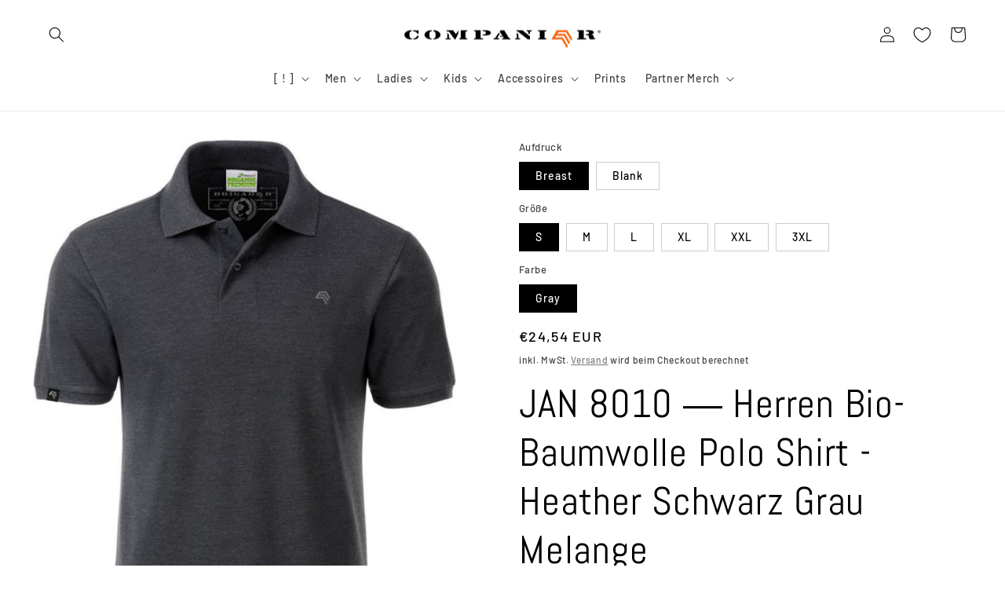

--- FILE ---
content_type: text/html; charset=utf-8
request_url: https://companieer.com/products/jan-8010-herren-bio-baumwolle-polo-shirt-heather-schwarz-grau-melange
body_size: 51620
content:
<!doctype html>
<html class="no-js" lang="de">
  <head>
    <meta charset="utf-8">
    <meta http-equiv="X-UA-Compatible" content="IE=edge">
    <meta name="viewport" content="width=device-width,initial-scale=1">
    <meta name="theme-color" content="">
    <link rel="canonical" href="https://companieer.com/products/jan-8010-herren-bio-baumwolle-polo-shirt-heather-schwarz-grau-melange">
    <link rel="preconnect" href="https://cdn.shopify.com" crossorigin><link rel="icon" type="image/png" href="//companieer.com/cdn/shop/files/companieer-logo.jpg?crop=center&height=32&v=1613543819&width=32"><link rel="preconnect" href="https://fonts.shopifycdn.com" crossorigin><title>
      JAN 8010 ― Herren Bio-Baumwolle Polo Shirt - Heather Schwarz Grau Mela
 &ndash; COMPANIEER</title>

    
      <meta name="description" content="28 weitere Farben erhältlich » Modell &quot;JAN 8010&quot; ― Unisex/Herren Basic Poloshirt aus 100% Baumwolle (Bio-Baumwolle). Material/Grammatur: 180g/m². Piqué-Qualität aus Bio-Baumwolle. Gestrickter Polokragen und Armbündchen. 2 Knöpfe Ton in Ton, Seitenschlitze, klassische regular-fit-Passform (Größen- und Maßtabelle bei den">
    

    

<meta property="og:site_name" content="COMPANIEER">
<meta property="og:url" content="https://companieer.com/products/jan-8010-herren-bio-baumwolle-polo-shirt-heather-schwarz-grau-melange">
<meta property="og:title" content="JAN 8010 ― Herren Bio-Baumwolle Polo Shirt - Heather Schwarz Grau Mela">
<meta property="og:type" content="product">
<meta property="og:description" content="28 weitere Farben erhältlich » Modell &quot;JAN 8010&quot; ― Unisex/Herren Basic Poloshirt aus 100% Baumwolle (Bio-Baumwolle). Material/Grammatur: 180g/m². Piqué-Qualität aus Bio-Baumwolle. Gestrickter Polokragen und Armbündchen. 2 Knöpfe Ton in Ton, Seitenschlitze, klassische regular-fit-Passform (Größen- und Maßtabelle bei den"><meta property="og:image" content="http://companieer.com/cdn/shop/files/black-heather_9107ee0c-5b90-4f11-832c-1df46c78f7ee.jpg?v=1705441994">
  <meta property="og:image:secure_url" content="https://companieer.com/cdn/shop/files/black-heather_9107ee0c-5b90-4f11-832c-1df46c78f7ee.jpg?v=1705441994">
  <meta property="og:image:width" content="800">
  <meta property="og:image:height" content="1091"><meta property="og:price:amount" content="24,54">
  <meta property="og:price:currency" content="EUR"><meta name="twitter:card" content="summary_large_image">
<meta name="twitter:title" content="JAN 8010 ― Herren Bio-Baumwolle Polo Shirt - Heather Schwarz Grau Mela">
<meta name="twitter:description" content="28 weitere Farben erhältlich » Modell &quot;JAN 8010&quot; ― Unisex/Herren Basic Poloshirt aus 100% Baumwolle (Bio-Baumwolle). Material/Grammatur: 180g/m². Piqué-Qualität aus Bio-Baumwolle. Gestrickter Polokragen und Armbündchen. 2 Knöpfe Ton in Ton, Seitenschlitze, klassische regular-fit-Passform (Größen- und Maßtabelle bei den">


    <script src="//companieer.com/cdn/shop/t/17/assets/global.js?v=149496944046504657681674766945" defer="defer"></script>
    <script>window.performance && window.performance.mark && window.performance.mark('shopify.content_for_header.start');</script><meta name="google-site-verification" content="HkG8qTxssyBqKnmok5rMdSFY10Spib43LaL4uClNcZ8">
<meta name="google-site-verification" content="ZDU_48q_4RPhcVdsoJLm8r759JPAlQT2SlOj8qgEqDo">
<meta id="shopify-digital-wallet" name="shopify-digital-wallet" content="/34110800008/digital_wallets/dialog">
<meta name="shopify-checkout-api-token" content="5e78e7f025cf394da1fefd951a88241a">
<meta id="in-context-paypal-metadata" data-shop-id="34110800008" data-venmo-supported="false" data-environment="production" data-locale="de_DE" data-paypal-v4="true" data-currency="EUR">
<link rel="alternate" type="application/json+oembed" href="https://companieer.com/products/jan-8010-herren-bio-baumwolle-polo-shirt-heather-schwarz-grau-melange.oembed">
<script async="async" src="/checkouts/internal/preloads.js?locale=de-DE"></script>
<link rel="preconnect" href="https://shop.app" crossorigin="anonymous">
<script async="async" src="https://shop.app/checkouts/internal/preloads.js?locale=de-DE&shop_id=34110800008" crossorigin="anonymous"></script>
<script id="apple-pay-shop-capabilities" type="application/json">{"shopId":34110800008,"countryCode":"DE","currencyCode":"EUR","merchantCapabilities":["supports3DS"],"merchantId":"gid:\/\/shopify\/Shop\/34110800008","merchantName":"COMPANIEER","requiredBillingContactFields":["postalAddress","email"],"requiredShippingContactFields":["postalAddress","email"],"shippingType":"shipping","supportedNetworks":["visa","maestro","masterCard","amex"],"total":{"type":"pending","label":"COMPANIEER","amount":"1.00"},"shopifyPaymentsEnabled":true,"supportsSubscriptions":true}</script>
<script id="shopify-features" type="application/json">{"accessToken":"5e78e7f025cf394da1fefd951a88241a","betas":["rich-media-storefront-analytics"],"domain":"companieer.com","predictiveSearch":true,"shopId":34110800008,"locale":"de"}</script>
<script>var Shopify = Shopify || {};
Shopify.shop = "companieer.myshopify.com";
Shopify.locale = "de";
Shopify.currency = {"active":"EUR","rate":"1.0"};
Shopify.country = "DE";
Shopify.theme = {"name":"Colorblock","id":140074975500,"schema_name":"Colorblock","schema_version":"3.0.0","theme_store_id":1499,"role":"main"};
Shopify.theme.handle = "null";
Shopify.theme.style = {"id":null,"handle":null};
Shopify.cdnHost = "companieer.com/cdn";
Shopify.routes = Shopify.routes || {};
Shopify.routes.root = "/";</script>
<script type="module">!function(o){(o.Shopify=o.Shopify||{}).modules=!0}(window);</script>
<script>!function(o){function n(){var o=[];function n(){o.push(Array.prototype.slice.apply(arguments))}return n.q=o,n}var t=o.Shopify=o.Shopify||{};t.loadFeatures=n(),t.autoloadFeatures=n()}(window);</script>
<script>
  window.ShopifyPay = window.ShopifyPay || {};
  window.ShopifyPay.apiHost = "shop.app\/pay";
  window.ShopifyPay.redirectState = null;
</script>
<script id="shop-js-analytics" type="application/json">{"pageType":"product"}</script>
<script defer="defer" async type="module" src="//companieer.com/cdn/shopifycloud/shop-js/modules/v2/client.init-shop-cart-sync_D96QZrIF.de.esm.js"></script>
<script defer="defer" async type="module" src="//companieer.com/cdn/shopifycloud/shop-js/modules/v2/chunk.common_SV6uigsF.esm.js"></script>
<script type="module">
  await import("//companieer.com/cdn/shopifycloud/shop-js/modules/v2/client.init-shop-cart-sync_D96QZrIF.de.esm.js");
await import("//companieer.com/cdn/shopifycloud/shop-js/modules/v2/chunk.common_SV6uigsF.esm.js");

  window.Shopify.SignInWithShop?.initShopCartSync?.({"fedCMEnabled":true,"windoidEnabled":true});

</script>
<script>
  window.Shopify = window.Shopify || {};
  if (!window.Shopify.featureAssets) window.Shopify.featureAssets = {};
  window.Shopify.featureAssets['shop-js'] = {"shop-cart-sync":["modules/v2/client.shop-cart-sync_D9v5EJ5H.de.esm.js","modules/v2/chunk.common_SV6uigsF.esm.js"],"init-fed-cm":["modules/v2/client.init-fed-cm_DlbV7VrN.de.esm.js","modules/v2/chunk.common_SV6uigsF.esm.js"],"shop-button":["modules/v2/client.shop-button_7yN-YEo8.de.esm.js","modules/v2/chunk.common_SV6uigsF.esm.js"],"shop-cash-offers":["modules/v2/client.shop-cash-offers_CZ39C1VE.de.esm.js","modules/v2/chunk.common_SV6uigsF.esm.js","modules/v2/chunk.modal_CqlMJe-n.esm.js"],"init-windoid":["modules/v2/client.init-windoid_CPAVU_59.de.esm.js","modules/v2/chunk.common_SV6uigsF.esm.js"],"init-shop-email-lookup-coordinator":["modules/v2/client.init-shop-email-lookup-coordinator_BE78sutm.de.esm.js","modules/v2/chunk.common_SV6uigsF.esm.js"],"shop-toast-manager":["modules/v2/client.shop-toast-manager_Dc8Kqo2D.de.esm.js","modules/v2/chunk.common_SV6uigsF.esm.js"],"shop-login-button":["modules/v2/client.shop-login-button_CdH6DD4B.de.esm.js","modules/v2/chunk.common_SV6uigsF.esm.js","modules/v2/chunk.modal_CqlMJe-n.esm.js"],"avatar":["modules/v2/client.avatar_BTnouDA3.de.esm.js"],"pay-button":["modules/v2/client.pay-button_BaMaWndh.de.esm.js","modules/v2/chunk.common_SV6uigsF.esm.js"],"init-shop-cart-sync":["modules/v2/client.init-shop-cart-sync_D96QZrIF.de.esm.js","modules/v2/chunk.common_SV6uigsF.esm.js"],"init-customer-accounts":["modules/v2/client.init-customer-accounts_DPOSv1Vm.de.esm.js","modules/v2/client.shop-login-button_CdH6DD4B.de.esm.js","modules/v2/chunk.common_SV6uigsF.esm.js","modules/v2/chunk.modal_CqlMJe-n.esm.js"],"init-shop-for-new-customer-accounts":["modules/v2/client.init-shop-for-new-customer-accounts_CQXgmjbo.de.esm.js","modules/v2/client.shop-login-button_CdH6DD4B.de.esm.js","modules/v2/chunk.common_SV6uigsF.esm.js","modules/v2/chunk.modal_CqlMJe-n.esm.js"],"init-customer-accounts-sign-up":["modules/v2/client.init-customer-accounts-sign-up_BxD8dlgd.de.esm.js","modules/v2/client.shop-login-button_CdH6DD4B.de.esm.js","modules/v2/chunk.common_SV6uigsF.esm.js","modules/v2/chunk.modal_CqlMJe-n.esm.js"],"checkout-modal":["modules/v2/client.checkout-modal_CKh-sfKU.de.esm.js","modules/v2/chunk.common_SV6uigsF.esm.js","modules/v2/chunk.modal_CqlMJe-n.esm.js"],"shop-follow-button":["modules/v2/client.shop-follow-button_CTvrvDxo.de.esm.js","modules/v2/chunk.common_SV6uigsF.esm.js","modules/v2/chunk.modal_CqlMJe-n.esm.js"],"lead-capture":["modules/v2/client.lead-capture_CuieyBjh.de.esm.js","modules/v2/chunk.common_SV6uigsF.esm.js","modules/v2/chunk.modal_CqlMJe-n.esm.js"],"shop-login":["modules/v2/client.shop-login_D_5Nijtq.de.esm.js","modules/v2/chunk.common_SV6uigsF.esm.js","modules/v2/chunk.modal_CqlMJe-n.esm.js"],"payment-terms":["modules/v2/client.payment-terms_B0kyqrWX.de.esm.js","modules/v2/chunk.common_SV6uigsF.esm.js","modules/v2/chunk.modal_CqlMJe-n.esm.js"]};
</script>
<script id="__st">var __st={"a":34110800008,"offset":3600,"reqid":"7e1592e4-46c8-412a-add6-2bc583ec0384-1768455695","pageurl":"companieer.com\/products\/jan-8010-herren-bio-baumwolle-polo-shirt-heather-schwarz-grau-melange","u":"ae72ee709cf6","p":"product","rtyp":"product","rid":8301609451788};</script>
<script>window.ShopifyPaypalV4VisibilityTracking = true;</script>
<script id="captcha-bootstrap">!function(){'use strict';const t='contact',e='account',n='new_comment',o=[[t,t],['blogs',n],['comments',n],[t,'customer']],c=[[e,'customer_login'],[e,'guest_login'],[e,'recover_customer_password'],[e,'create_customer']],r=t=>t.map((([t,e])=>`form[action*='/${t}']:not([data-nocaptcha='true']) input[name='form_type'][value='${e}']`)).join(','),a=t=>()=>t?[...document.querySelectorAll(t)].map((t=>t.form)):[];function s(){const t=[...o],e=r(t);return a(e)}const i='password',u='form_key',d=['recaptcha-v3-token','g-recaptcha-response','h-captcha-response',i],f=()=>{try{return window.sessionStorage}catch{return}},m='__shopify_v',_=t=>t.elements[u];function p(t,e,n=!1){try{const o=window.sessionStorage,c=JSON.parse(o.getItem(e)),{data:r}=function(t){const{data:e,action:n}=t;return t[m]||n?{data:e,action:n}:{data:t,action:n}}(c);for(const[e,n]of Object.entries(r))t.elements[e]&&(t.elements[e].value=n);n&&o.removeItem(e)}catch(o){console.error('form repopulation failed',{error:o})}}const l='form_type',E='cptcha';function T(t){t.dataset[E]=!0}const w=window,h=w.document,L='Shopify',v='ce_forms',y='captcha';let A=!1;((t,e)=>{const n=(g='f06e6c50-85a8-45c8-87d0-21a2b65856fe',I='https://cdn.shopify.com/shopifycloud/storefront-forms-hcaptcha/ce_storefront_forms_captcha_hcaptcha.v1.5.2.iife.js',D={infoText:'Durch hCaptcha geschützt',privacyText:'Datenschutz',termsText:'Allgemeine Geschäftsbedingungen'},(t,e,n)=>{const o=w[L][v],c=o.bindForm;if(c)return c(t,g,e,D).then(n);var r;o.q.push([[t,g,e,D],n]),r=I,A||(h.body.append(Object.assign(h.createElement('script'),{id:'captcha-provider',async:!0,src:r})),A=!0)});var g,I,D;w[L]=w[L]||{},w[L][v]=w[L][v]||{},w[L][v].q=[],w[L][y]=w[L][y]||{},w[L][y].protect=function(t,e){n(t,void 0,e),T(t)},Object.freeze(w[L][y]),function(t,e,n,w,h,L){const[v,y,A,g]=function(t,e,n){const i=e?o:[],u=t?c:[],d=[...i,...u],f=r(d),m=r(i),_=r(d.filter((([t,e])=>n.includes(e))));return[a(f),a(m),a(_),s()]}(w,h,L),I=t=>{const e=t.target;return e instanceof HTMLFormElement?e:e&&e.form},D=t=>v().includes(t);t.addEventListener('submit',(t=>{const e=I(t);if(!e)return;const n=D(e)&&!e.dataset.hcaptchaBound&&!e.dataset.recaptchaBound,o=_(e),c=g().includes(e)&&(!o||!o.value);(n||c)&&t.preventDefault(),c&&!n&&(function(t){try{if(!f())return;!function(t){const e=f();if(!e)return;const n=_(t);if(!n)return;const o=n.value;o&&e.removeItem(o)}(t);const e=Array.from(Array(32),(()=>Math.random().toString(36)[2])).join('');!function(t,e){_(t)||t.append(Object.assign(document.createElement('input'),{type:'hidden',name:u})),t.elements[u].value=e}(t,e),function(t,e){const n=f();if(!n)return;const o=[...t.querySelectorAll(`input[type='${i}']`)].map((({name:t})=>t)),c=[...d,...o],r={};for(const[a,s]of new FormData(t).entries())c.includes(a)||(r[a]=s);n.setItem(e,JSON.stringify({[m]:1,action:t.action,data:r}))}(t,e)}catch(e){console.error('failed to persist form',e)}}(e),e.submit())}));const S=(t,e)=>{t&&!t.dataset[E]&&(n(t,e.some((e=>e===t))),T(t))};for(const o of['focusin','change'])t.addEventListener(o,(t=>{const e=I(t);D(e)&&S(e,y())}));const B=e.get('form_key'),M=e.get(l),P=B&&M;t.addEventListener('DOMContentLoaded',(()=>{const t=y();if(P)for(const e of t)e.elements[l].value===M&&p(e,B);[...new Set([...A(),...v().filter((t=>'true'===t.dataset.shopifyCaptcha))])].forEach((e=>S(e,t)))}))}(h,new URLSearchParams(w.location.search),n,t,e,['guest_login'])})(!1,!0)}();</script>
<script integrity="sha256-4kQ18oKyAcykRKYeNunJcIwy7WH5gtpwJnB7kiuLZ1E=" data-source-attribution="shopify.loadfeatures" defer="defer" src="//companieer.com/cdn/shopifycloud/storefront/assets/storefront/load_feature-a0a9edcb.js" crossorigin="anonymous"></script>
<script crossorigin="anonymous" defer="defer" src="//companieer.com/cdn/shopifycloud/storefront/assets/shopify_pay/storefront-65b4c6d7.js?v=20250812"></script>
<script data-source-attribution="shopify.dynamic_checkout.dynamic.init">var Shopify=Shopify||{};Shopify.PaymentButton=Shopify.PaymentButton||{isStorefrontPortableWallets:!0,init:function(){window.Shopify.PaymentButton.init=function(){};var t=document.createElement("script");t.src="https://companieer.com/cdn/shopifycloud/portable-wallets/latest/portable-wallets.de.js",t.type="module",document.head.appendChild(t)}};
</script>
<script data-source-attribution="shopify.dynamic_checkout.buyer_consent">
  function portableWalletsHideBuyerConsent(e){var t=document.getElementById("shopify-buyer-consent"),n=document.getElementById("shopify-subscription-policy-button");t&&n&&(t.classList.add("hidden"),t.setAttribute("aria-hidden","true"),n.removeEventListener("click",e))}function portableWalletsShowBuyerConsent(e){var t=document.getElementById("shopify-buyer-consent"),n=document.getElementById("shopify-subscription-policy-button");t&&n&&(t.classList.remove("hidden"),t.removeAttribute("aria-hidden"),n.addEventListener("click",e))}window.Shopify?.PaymentButton&&(window.Shopify.PaymentButton.hideBuyerConsent=portableWalletsHideBuyerConsent,window.Shopify.PaymentButton.showBuyerConsent=portableWalletsShowBuyerConsent);
</script>
<script data-source-attribution="shopify.dynamic_checkout.cart.bootstrap">document.addEventListener("DOMContentLoaded",(function(){function t(){return document.querySelector("shopify-accelerated-checkout-cart, shopify-accelerated-checkout")}if(t())Shopify.PaymentButton.init();else{new MutationObserver((function(e,n){t()&&(Shopify.PaymentButton.init(),n.disconnect())})).observe(document.body,{childList:!0,subtree:!0})}}));
</script>
<script id='scb4127' type='text/javascript' async='' src='https://companieer.com/cdn/shopifycloud/privacy-banner/storefront-banner.js'></script><link id="shopify-accelerated-checkout-styles" rel="stylesheet" media="screen" href="https://companieer.com/cdn/shopifycloud/portable-wallets/latest/accelerated-checkout-backwards-compat.css" crossorigin="anonymous">
<style id="shopify-accelerated-checkout-cart">
        #shopify-buyer-consent {
  margin-top: 1em;
  display: inline-block;
  width: 100%;
}

#shopify-buyer-consent.hidden {
  display: none;
}

#shopify-subscription-policy-button {
  background: none;
  border: none;
  padding: 0;
  text-decoration: underline;
  font-size: inherit;
  cursor: pointer;
}

#shopify-subscription-policy-button::before {
  box-shadow: none;
}

      </style>
<script id="sections-script" data-sections="header,footer" defer="defer" src="//companieer.com/cdn/shop/t/17/compiled_assets/scripts.js?10630"></script>
<script>window.performance && window.performance.mark && window.performance.mark('shopify.content_for_header.end');</script>


    <style data-shopify>
      @font-face {
  font-family: Barlow;
  font-weight: 500;
  font-style: normal;
  font-display: swap;
  src: url("//companieer.com/cdn/fonts/barlow/barlow_n5.a193a1990790eba0cc5cca569d23799830e90f07.woff2") format("woff2"),
       url("//companieer.com/cdn/fonts/barlow/barlow_n5.ae31c82169b1dc0715609b8cc6a610b917808358.woff") format("woff");
}

      @font-face {
  font-family: Barlow;
  font-weight: 700;
  font-style: normal;
  font-display: swap;
  src: url("//companieer.com/cdn/fonts/barlow/barlow_n7.691d1d11f150e857dcbc1c10ef03d825bc378d81.woff2") format("woff2"),
       url("//companieer.com/cdn/fonts/barlow/barlow_n7.4fdbb1cb7da0e2c2f88492243ffa2b4f91924840.woff") format("woff");
}

      @font-face {
  font-family: Barlow;
  font-weight: 500;
  font-style: italic;
  font-display: swap;
  src: url("//companieer.com/cdn/fonts/barlow/barlow_i5.714d58286997b65cd479af615cfa9bb0a117a573.woff2") format("woff2"),
       url("//companieer.com/cdn/fonts/barlow/barlow_i5.0120f77e6447d3b5df4bbec8ad8c2d029d87fb21.woff") format("woff");
}

      @font-face {
  font-family: Barlow;
  font-weight: 700;
  font-style: italic;
  font-display: swap;
  src: url("//companieer.com/cdn/fonts/barlow/barlow_i7.50e19d6cc2ba5146fa437a5a7443c76d5d730103.woff2") format("woff2"),
       url("//companieer.com/cdn/fonts/barlow/barlow_i7.47e9f98f1b094d912e6fd631cc3fe93d9f40964f.woff") format("woff");
}

      @font-face {
  font-family: Abel;
  font-weight: 400;
  font-style: normal;
  font-display: swap;
  src: url("//companieer.com/cdn/fonts/abel/abel_n4.0254805ccf79872a96d53996a984f2b9039f9995.woff2") format("woff2"),
       url("//companieer.com/cdn/fonts/abel/abel_n4.635ebaebd760542724b79271de73bae7c2091173.woff") format("woff");
}


      :root {
        --font-body-family: Barlow, sans-serif;
        --font-body-style: normal;
        --font-body-weight: 500;
        --font-body-weight-bold: 800;

        --font-heading-family: Abel, sans-serif;
        --font-heading-style: normal;
        --font-heading-weight: 400;

        --font-body-scale: 1.0;
        --font-heading-scale: 1.25;

        --color-base-text: 0, 0, 0;
        --color-shadow: 0, 0, 0;
        --color-base-background-1: 255, 255, 255;
        --color-base-background-2: 204, 204, 204;
        --color-base-solid-button-labels: 0, 0, 0;
        --color-base-outline-button-labels: 102, 102, 102;
        --color-base-accent-1: 255, 148, 76;
        --color-base-accent-2: 255, 148, 76;
        --payment-terms-background-color: #ffffff;

        --gradient-base-background-1: #ffffff;
        --gradient-base-background-2: #cccccc;
        --gradient-base-accent-1: #ff944c;
        --gradient-base-accent-2: #ff944c;

        --media-padding: px;
        --media-border-opacity: 0.1;
        --media-border-width: 0px;
        --media-radius: 0px;
        --media-shadow-opacity: 0.0;
        --media-shadow-horizontal-offset: 0px;
        --media-shadow-vertical-offset: 4px;
        --media-shadow-blur-radius: 5px;
        --media-shadow-visible: 0;

        --page-width: 160rem;
        --page-width-margin: 0rem;

        --product-card-image-padding: 0.0rem;
        --product-card-corner-radius: 0.0rem;
        --product-card-text-alignment: left;
        --product-card-border-width: 0.0rem;
        --product-card-border-opacity: 0.1;
        --product-card-shadow-opacity: 0.0;
        --product-card-shadow-visible: 0;
        --product-card-shadow-horizontal-offset: 0.0rem;
        --product-card-shadow-vertical-offset: 0.4rem;
        --product-card-shadow-blur-radius: 0.5rem;

        --collection-card-image-padding: 0.0rem;
        --collection-card-corner-radius: 0.0rem;
        --collection-card-text-alignment: left;
        --collection-card-border-width: 0.0rem;
        --collection-card-border-opacity: 0.0;
        --collection-card-shadow-opacity: 0.1;
        --collection-card-shadow-visible: 1;
        --collection-card-shadow-horizontal-offset: 0.0rem;
        --collection-card-shadow-vertical-offset: 0.0rem;
        --collection-card-shadow-blur-radius: 0.0rem;

        --blog-card-image-padding: 0.0rem;
        --blog-card-corner-radius: 0.0rem;
        --blog-card-text-alignment: left;
        --blog-card-border-width: 0.0rem;
        --blog-card-border-opacity: 0.0;
        --blog-card-shadow-opacity: 0.1;
        --blog-card-shadow-visible: 1;
        --blog-card-shadow-horizontal-offset: 0.0rem;
        --blog-card-shadow-vertical-offset: 0.0rem;
        --blog-card-shadow-blur-radius: 0.0rem;

        --badge-corner-radius: 1.6rem;

        --popup-border-width: 1px;
        --popup-border-opacity: 0.1;
        --popup-corner-radius: 16px;
        --popup-shadow-opacity: 0.0;
        --popup-shadow-horizontal-offset: 0px;
        --popup-shadow-vertical-offset: 4px;
        --popup-shadow-blur-radius: 5px;

        --drawer-border-width: 1px;
        --drawer-border-opacity: 0.1;
        --drawer-shadow-opacity: 0.0;
        --drawer-shadow-horizontal-offset: 0px;
        --drawer-shadow-vertical-offset: 4px;
        --drawer-shadow-blur-radius: 5px;

        --spacing-sections-desktop: 0px;
        --spacing-sections-mobile: 0px;

        --grid-desktop-vertical-spacing: 16px;
        --grid-desktop-horizontal-spacing: 16px;
        --grid-mobile-vertical-spacing: 8px;
        --grid-mobile-horizontal-spacing: 8px;

        --text-boxes-border-opacity: 0.1;
        --text-boxes-border-width: 0px;
        --text-boxes-radius: 0px;
        --text-boxes-shadow-opacity: 0.0;
        --text-boxes-shadow-visible: 0;
        --text-boxes-shadow-horizontal-offset: 0px;
        --text-boxes-shadow-vertical-offset: 4px;
        --text-boxes-shadow-blur-radius: 5px;

        --buttons-radius: 0px;
        --buttons-radius-outset: 0px;
        --buttons-border-width: 1px;
        --buttons-border-opacity: 0.25;
        --buttons-shadow-opacity: 0.0;
        --buttons-shadow-visible: 0;
        --buttons-shadow-horizontal-offset: 0px;
        --buttons-shadow-vertical-offset: 4px;
        --buttons-shadow-blur-radius: 5px;
        --buttons-border-offset: 0px;

        --inputs-radius: 0px;
        --inputs-border-width: 1px;
        --inputs-border-opacity: 1.0;
        --inputs-shadow-opacity: 0.0;
        --inputs-shadow-horizontal-offset: 0px;
        --inputs-margin-offset: 0px;
        --inputs-shadow-vertical-offset: 4px;
        --inputs-shadow-blur-radius: 5px;
        --inputs-radius-outset: 0px;

        --variant-pills-radius: 0px;
        --variant-pills-border-width: 1px;
        --variant-pills-border-opacity: 0.2;
        --variant-pills-shadow-opacity: 0.0;
        --variant-pills-shadow-horizontal-offset: 0px;
        --variant-pills-shadow-vertical-offset: 4px;
        --variant-pills-shadow-blur-radius: 5px;
      }

      *,
      *::before,
      *::after {
        box-sizing: inherit;
      }

      html {
        box-sizing: border-box;
        font-size: calc(var(--font-body-scale) * 62.5%);
        height: 100%;
      }

      body {
        display: grid;
        grid-template-rows: auto auto 1fr auto;
        grid-template-columns: 100%;
        min-height: 100%;
        margin: 0;
        font-size: 1.5rem;
        letter-spacing: 0.06rem;
        line-height: calc(1 + 0.8 / var(--font-body-scale));
        font-family: var(--font-body-family);
        font-style: var(--font-body-style);
        font-weight: var(--font-body-weight);
      }

      @media screen and (min-width: 750px) {
        body {
          font-size: 1.6rem;
        }
      }
    </style>

    <link href="//companieer.com/cdn/shop/t/17/assets/base.css?v=106997162017984916431674766946" rel="stylesheet" type="text/css" media="all" />
<link rel="preload" as="font" href="//companieer.com/cdn/fonts/barlow/barlow_n5.a193a1990790eba0cc5cca569d23799830e90f07.woff2" type="font/woff2" crossorigin><link rel="preload" as="font" href="//companieer.com/cdn/fonts/abel/abel_n4.0254805ccf79872a96d53996a984f2b9039f9995.woff2" type="font/woff2" crossorigin><link rel="stylesheet" href="//companieer.com/cdn/shop/t/17/assets/component-predictive-search.css?v=83512081251802922551674766945" media="print" onload="this.media='all'"><script>document.documentElement.className = document.documentElement.className.replace('no-js', 'js');
    if (Shopify.designMode) {
      document.documentElement.classList.add('shopify-design-mode');
    }
    </script>
  <script src="https://cdn.shopify.com/extensions/cfc76123-b24f-4e9a-a1dc-585518796af7/forms-2294/assets/shopify-forms-loader.js" type="text/javascript" defer="defer"></script>
<link href="https://monorail-edge.shopifysvc.com" rel="dns-prefetch">
<script>(function(){if ("sendBeacon" in navigator && "performance" in window) {try {var session_token_from_headers = performance.getEntriesByType('navigation')[0].serverTiming.find(x => x.name == '_s').description;} catch {var session_token_from_headers = undefined;}var session_cookie_matches = document.cookie.match(/_shopify_s=([^;]*)/);var session_token_from_cookie = session_cookie_matches && session_cookie_matches.length === 2 ? session_cookie_matches[1] : "";var session_token = session_token_from_headers || session_token_from_cookie || "";function handle_abandonment_event(e) {var entries = performance.getEntries().filter(function(entry) {return /monorail-edge.shopifysvc.com/.test(entry.name);});if (!window.abandonment_tracked && entries.length === 0) {window.abandonment_tracked = true;var currentMs = Date.now();var navigation_start = performance.timing.navigationStart;var payload = {shop_id: 34110800008,url: window.location.href,navigation_start,duration: currentMs - navigation_start,session_token,page_type: "product"};window.navigator.sendBeacon("https://monorail-edge.shopifysvc.com/v1/produce", JSON.stringify({schema_id: "online_store_buyer_site_abandonment/1.1",payload: payload,metadata: {event_created_at_ms: currentMs,event_sent_at_ms: currentMs}}));}}window.addEventListener('pagehide', handle_abandonment_event);}}());</script>
<script id="web-pixels-manager-setup">(function e(e,d,r,n,o){if(void 0===o&&(o={}),!Boolean(null===(a=null===(i=window.Shopify)||void 0===i?void 0:i.analytics)||void 0===a?void 0:a.replayQueue)){var i,a;window.Shopify=window.Shopify||{};var t=window.Shopify;t.analytics=t.analytics||{};var s=t.analytics;s.replayQueue=[],s.publish=function(e,d,r){return s.replayQueue.push([e,d,r]),!0};try{self.performance.mark("wpm:start")}catch(e){}var l=function(){var e={modern:/Edge?\/(1{2}[4-9]|1[2-9]\d|[2-9]\d{2}|\d{4,})\.\d+(\.\d+|)|Firefox\/(1{2}[4-9]|1[2-9]\d|[2-9]\d{2}|\d{4,})\.\d+(\.\d+|)|Chrom(ium|e)\/(9{2}|\d{3,})\.\d+(\.\d+|)|(Maci|X1{2}).+ Version\/(15\.\d+|(1[6-9]|[2-9]\d|\d{3,})\.\d+)([,.]\d+|)( \(\w+\)|)( Mobile\/\w+|) Safari\/|Chrome.+OPR\/(9{2}|\d{3,})\.\d+\.\d+|(CPU[ +]OS|iPhone[ +]OS|CPU[ +]iPhone|CPU IPhone OS|CPU iPad OS)[ +]+(15[._]\d+|(1[6-9]|[2-9]\d|\d{3,})[._]\d+)([._]\d+|)|Android:?[ /-](13[3-9]|1[4-9]\d|[2-9]\d{2}|\d{4,})(\.\d+|)(\.\d+|)|Android.+Firefox\/(13[5-9]|1[4-9]\d|[2-9]\d{2}|\d{4,})\.\d+(\.\d+|)|Android.+Chrom(ium|e)\/(13[3-9]|1[4-9]\d|[2-9]\d{2}|\d{4,})\.\d+(\.\d+|)|SamsungBrowser\/([2-9]\d|\d{3,})\.\d+/,legacy:/Edge?\/(1[6-9]|[2-9]\d|\d{3,})\.\d+(\.\d+|)|Firefox\/(5[4-9]|[6-9]\d|\d{3,})\.\d+(\.\d+|)|Chrom(ium|e)\/(5[1-9]|[6-9]\d|\d{3,})\.\d+(\.\d+|)([\d.]+$|.*Safari\/(?![\d.]+ Edge\/[\d.]+$))|(Maci|X1{2}).+ Version\/(10\.\d+|(1[1-9]|[2-9]\d|\d{3,})\.\d+)([,.]\d+|)( \(\w+\)|)( Mobile\/\w+|) Safari\/|Chrome.+OPR\/(3[89]|[4-9]\d|\d{3,})\.\d+\.\d+|(CPU[ +]OS|iPhone[ +]OS|CPU[ +]iPhone|CPU IPhone OS|CPU iPad OS)[ +]+(10[._]\d+|(1[1-9]|[2-9]\d|\d{3,})[._]\d+)([._]\d+|)|Android:?[ /-](13[3-9]|1[4-9]\d|[2-9]\d{2}|\d{4,})(\.\d+|)(\.\d+|)|Mobile Safari.+OPR\/([89]\d|\d{3,})\.\d+\.\d+|Android.+Firefox\/(13[5-9]|1[4-9]\d|[2-9]\d{2}|\d{4,})\.\d+(\.\d+|)|Android.+Chrom(ium|e)\/(13[3-9]|1[4-9]\d|[2-9]\d{2}|\d{4,})\.\d+(\.\d+|)|Android.+(UC? ?Browser|UCWEB|U3)[ /]?(15\.([5-9]|\d{2,})|(1[6-9]|[2-9]\d|\d{3,})\.\d+)\.\d+|SamsungBrowser\/(5\.\d+|([6-9]|\d{2,})\.\d+)|Android.+MQ{2}Browser\/(14(\.(9|\d{2,})|)|(1[5-9]|[2-9]\d|\d{3,})(\.\d+|))(\.\d+|)|K[Aa][Ii]OS\/(3\.\d+|([4-9]|\d{2,})\.\d+)(\.\d+|)/},d=e.modern,r=e.legacy,n=navigator.userAgent;return n.match(d)?"modern":n.match(r)?"legacy":"unknown"}(),u="modern"===l?"modern":"legacy",c=(null!=n?n:{modern:"",legacy:""})[u],f=function(e){return[e.baseUrl,"/wpm","/b",e.hashVersion,"modern"===e.buildTarget?"m":"l",".js"].join("")}({baseUrl:d,hashVersion:r,buildTarget:u}),m=function(e){var d=e.version,r=e.bundleTarget,n=e.surface,o=e.pageUrl,i=e.monorailEndpoint;return{emit:function(e){var a=e.status,t=e.errorMsg,s=(new Date).getTime(),l=JSON.stringify({metadata:{event_sent_at_ms:s},events:[{schema_id:"web_pixels_manager_load/3.1",payload:{version:d,bundle_target:r,page_url:o,status:a,surface:n,error_msg:t},metadata:{event_created_at_ms:s}}]});if(!i)return console&&console.warn&&console.warn("[Web Pixels Manager] No Monorail endpoint provided, skipping logging."),!1;try{return self.navigator.sendBeacon.bind(self.navigator)(i,l)}catch(e){}var u=new XMLHttpRequest;try{return u.open("POST",i,!0),u.setRequestHeader("Content-Type","text/plain"),u.send(l),!0}catch(e){return console&&console.warn&&console.warn("[Web Pixels Manager] Got an unhandled error while logging to Monorail."),!1}}}}({version:r,bundleTarget:l,surface:e.surface,pageUrl:self.location.href,monorailEndpoint:e.monorailEndpoint});try{o.browserTarget=l,function(e){var d=e.src,r=e.async,n=void 0===r||r,o=e.onload,i=e.onerror,a=e.sri,t=e.scriptDataAttributes,s=void 0===t?{}:t,l=document.createElement("script"),u=document.querySelector("head"),c=document.querySelector("body");if(l.async=n,l.src=d,a&&(l.integrity=a,l.crossOrigin="anonymous"),s)for(var f in s)if(Object.prototype.hasOwnProperty.call(s,f))try{l.dataset[f]=s[f]}catch(e){}if(o&&l.addEventListener("load",o),i&&l.addEventListener("error",i),u)u.appendChild(l);else{if(!c)throw new Error("Did not find a head or body element to append the script");c.appendChild(l)}}({src:f,async:!0,onload:function(){if(!function(){var e,d;return Boolean(null===(d=null===(e=window.Shopify)||void 0===e?void 0:e.analytics)||void 0===d?void 0:d.initialized)}()){var d=window.webPixelsManager.init(e)||void 0;if(d){var r=window.Shopify.analytics;r.replayQueue.forEach((function(e){var r=e[0],n=e[1],o=e[2];d.publishCustomEvent(r,n,o)})),r.replayQueue=[],r.publish=d.publishCustomEvent,r.visitor=d.visitor,r.initialized=!0}}},onerror:function(){return m.emit({status:"failed",errorMsg:"".concat(f," has failed to load")})},sri:function(e){var d=/^sha384-[A-Za-z0-9+/=]+$/;return"string"==typeof e&&d.test(e)}(c)?c:"",scriptDataAttributes:o}),m.emit({status:"loading"})}catch(e){m.emit({status:"failed",errorMsg:(null==e?void 0:e.message)||"Unknown error"})}}})({shopId: 34110800008,storefrontBaseUrl: "https://companieer.com",extensionsBaseUrl: "https://extensions.shopifycdn.com/cdn/shopifycloud/web-pixels-manager",monorailEndpoint: "https://monorail-edge.shopifysvc.com/unstable/produce_batch",surface: "storefront-renderer",enabledBetaFlags: ["2dca8a86"],webPixelsConfigList: [{"id":"1016758540","configuration":"{\"config\":\"{\\\"pixel_id\\\":\\\"GT-NGJH5GX\\\",\\\"target_country\\\":\\\"DE\\\",\\\"gtag_events\\\":[{\\\"type\\\":\\\"purchase\\\",\\\"action_label\\\":\\\"MC-2CNB25QLHY\\\"},{\\\"type\\\":\\\"page_view\\\",\\\"action_label\\\":\\\"MC-2CNB25QLHY\\\"},{\\\"type\\\":\\\"view_item\\\",\\\"action_label\\\":\\\"MC-2CNB25QLHY\\\"}],\\\"enable_monitoring_mode\\\":false}\"}","eventPayloadVersion":"v1","runtimeContext":"OPEN","scriptVersion":"b2a88bafab3e21179ed38636efcd8a93","type":"APP","apiClientId":1780363,"privacyPurposes":[],"dataSharingAdjustments":{"protectedCustomerApprovalScopes":["read_customer_address","read_customer_email","read_customer_name","read_customer_personal_data","read_customer_phone"]}},{"id":"257720588","configuration":"{\"pixel_id\":\"518690322121180\",\"pixel_type\":\"facebook_pixel\",\"metaapp_system_user_token\":\"-\"}","eventPayloadVersion":"v1","runtimeContext":"OPEN","scriptVersion":"ca16bc87fe92b6042fbaa3acc2fbdaa6","type":"APP","apiClientId":2329312,"privacyPurposes":["ANALYTICS","MARKETING","SALE_OF_DATA"],"dataSharingAdjustments":{"protectedCustomerApprovalScopes":["read_customer_address","read_customer_email","read_customer_name","read_customer_personal_data","read_customer_phone"]}},{"id":"142835980","configuration":"{\"tagID\":\"2612627502660\"}","eventPayloadVersion":"v1","runtimeContext":"STRICT","scriptVersion":"18031546ee651571ed29edbe71a3550b","type":"APP","apiClientId":3009811,"privacyPurposes":["ANALYTICS","MARKETING","SALE_OF_DATA"],"dataSharingAdjustments":{"protectedCustomerApprovalScopes":["read_customer_address","read_customer_email","read_customer_name","read_customer_personal_data","read_customer_phone"]}},{"id":"shopify-app-pixel","configuration":"{}","eventPayloadVersion":"v1","runtimeContext":"STRICT","scriptVersion":"0450","apiClientId":"shopify-pixel","type":"APP","privacyPurposes":["ANALYTICS","MARKETING"]},{"id":"shopify-custom-pixel","eventPayloadVersion":"v1","runtimeContext":"LAX","scriptVersion":"0450","apiClientId":"shopify-pixel","type":"CUSTOM","privacyPurposes":["ANALYTICS","MARKETING"]}],isMerchantRequest: false,initData: {"shop":{"name":"COMPANIEER","paymentSettings":{"currencyCode":"EUR"},"myshopifyDomain":"companieer.myshopify.com","countryCode":"DE","storefrontUrl":"https:\/\/companieer.com"},"customer":null,"cart":null,"checkout":null,"productVariants":[{"price":{"amount":24.54,"currencyCode":"EUR"},"product":{"title":"JAN 8010 ― Herren Bio-Baumwolle Polo Shirt - Heather Schwarz Grau Melange","vendor":"COMPANIEER Men","id":"8301609451788","untranslatedTitle":"JAN 8010 ― Herren Bio-Baumwolle Polo Shirt - Heather Schwarz Grau Melange","url":"\/products\/jan-8010-herren-bio-baumwolle-polo-shirt-heather-schwarz-grau-melange","type":"Polos"},"id":"44330087973132","image":{"src":"\/\/companieer.com\/cdn\/shop\/files\/black-heather_9107ee0c-5b90-4f11-832c-1df46c78f7ee.jpg?v=1705441994"},"sku":null,"title":"Breast \/ S \/ Gray","untranslatedTitle":"Breast \/ S \/ Gray"},{"price":{"amount":24.54,"currencyCode":"EUR"},"product":{"title":"JAN 8010 ― Herren Bio-Baumwolle Polo Shirt - Heather Schwarz Grau Melange","vendor":"COMPANIEER Men","id":"8301609451788","untranslatedTitle":"JAN 8010 ― Herren Bio-Baumwolle Polo Shirt - Heather Schwarz Grau Melange","url":"\/products\/jan-8010-herren-bio-baumwolle-polo-shirt-heather-schwarz-grau-melange","type":"Polos"},"id":"44330088005900","image":{"src":"\/\/companieer.com\/cdn\/shop\/files\/black-heather_9107ee0c-5b90-4f11-832c-1df46c78f7ee.jpg?v=1705441994"},"sku":null,"title":"Breast \/ M \/ Gray","untranslatedTitle":"Breast \/ M \/ Gray"},{"price":{"amount":24.54,"currencyCode":"EUR"},"product":{"title":"JAN 8010 ― Herren Bio-Baumwolle Polo Shirt - Heather Schwarz Grau Melange","vendor":"COMPANIEER Men","id":"8301609451788","untranslatedTitle":"JAN 8010 ― Herren Bio-Baumwolle Polo Shirt - Heather Schwarz Grau Melange","url":"\/products\/jan-8010-herren-bio-baumwolle-polo-shirt-heather-schwarz-grau-melange","type":"Polos"},"id":"44330088038668","image":{"src":"\/\/companieer.com\/cdn\/shop\/files\/black-heather_9107ee0c-5b90-4f11-832c-1df46c78f7ee.jpg?v=1705441994"},"sku":null,"title":"Breast \/ L \/ Gray","untranslatedTitle":"Breast \/ L \/ Gray"},{"price":{"amount":24.54,"currencyCode":"EUR"},"product":{"title":"JAN 8010 ― Herren Bio-Baumwolle Polo Shirt - Heather Schwarz Grau Melange","vendor":"COMPANIEER Men","id":"8301609451788","untranslatedTitle":"JAN 8010 ― Herren Bio-Baumwolle Polo Shirt - Heather Schwarz Grau Melange","url":"\/products\/jan-8010-herren-bio-baumwolle-polo-shirt-heather-schwarz-grau-melange","type":"Polos"},"id":"44330088071436","image":{"src":"\/\/companieer.com\/cdn\/shop\/files\/black-heather_9107ee0c-5b90-4f11-832c-1df46c78f7ee.jpg?v=1705441994"},"sku":null,"title":"Breast \/ XL \/ Gray","untranslatedTitle":"Breast \/ XL \/ Gray"},{"price":{"amount":24.54,"currencyCode":"EUR"},"product":{"title":"JAN 8010 ― Herren Bio-Baumwolle Polo Shirt - Heather Schwarz Grau Melange","vendor":"COMPANIEER Men","id":"8301609451788","untranslatedTitle":"JAN 8010 ― Herren Bio-Baumwolle Polo Shirt - Heather Schwarz Grau Melange","url":"\/products\/jan-8010-herren-bio-baumwolle-polo-shirt-heather-schwarz-grau-melange","type":"Polos"},"id":"44330088104204","image":{"src":"\/\/companieer.com\/cdn\/shop\/files\/black-heather_9107ee0c-5b90-4f11-832c-1df46c78f7ee.jpg?v=1705441994"},"sku":null,"title":"Breast \/ XXL \/ Gray","untranslatedTitle":"Breast \/ XXL \/ Gray"},{"price":{"amount":24.54,"currencyCode":"EUR"},"product":{"title":"JAN 8010 ― Herren Bio-Baumwolle Polo Shirt - Heather Schwarz Grau Melange","vendor":"COMPANIEER Men","id":"8301609451788","untranslatedTitle":"JAN 8010 ― Herren Bio-Baumwolle Polo Shirt - Heather Schwarz Grau Melange","url":"\/products\/jan-8010-herren-bio-baumwolle-polo-shirt-heather-schwarz-grau-melange","type":"Polos"},"id":"44330088136972","image":{"src":"\/\/companieer.com\/cdn\/shop\/files\/black-heather_9107ee0c-5b90-4f11-832c-1df46c78f7ee.jpg?v=1705441994"},"sku":null,"title":"Breast \/ 3XL \/ Gray","untranslatedTitle":"Breast \/ 3XL \/ Gray"},{"price":{"amount":24.54,"currencyCode":"EUR"},"product":{"title":"JAN 8010 ― Herren Bio-Baumwolle Polo Shirt - Heather Schwarz Grau Melange","vendor":"COMPANIEER Men","id":"8301609451788","untranslatedTitle":"JAN 8010 ― Herren Bio-Baumwolle Polo Shirt - Heather Schwarz Grau Melange","url":"\/products\/jan-8010-herren-bio-baumwolle-polo-shirt-heather-schwarz-grau-melange","type":"Polos"},"id":"45004662735116","image":{"src":"\/\/companieer.com\/cdn\/shop\/products\/black-heather.jpg?v=1705441994"},"sku":"","title":"Blank \/ S \/ Gray","untranslatedTitle":"Blank \/ S \/ Gray"},{"price":{"amount":24.54,"currencyCode":"EUR"},"product":{"title":"JAN 8010 ― Herren Bio-Baumwolle Polo Shirt - Heather Schwarz Grau Melange","vendor":"COMPANIEER Men","id":"8301609451788","untranslatedTitle":"JAN 8010 ― Herren Bio-Baumwolle Polo Shirt - Heather Schwarz Grau Melange","url":"\/products\/jan-8010-herren-bio-baumwolle-polo-shirt-heather-schwarz-grau-melange","type":"Polos"},"id":"45004662767884","image":{"src":"\/\/companieer.com\/cdn\/shop\/products\/black-heather.jpg?v=1705441994"},"sku":"","title":"Blank \/ M \/ Gray","untranslatedTitle":"Blank \/ M \/ Gray"},{"price":{"amount":24.54,"currencyCode":"EUR"},"product":{"title":"JAN 8010 ― Herren Bio-Baumwolle Polo Shirt - Heather Schwarz Grau Melange","vendor":"COMPANIEER Men","id":"8301609451788","untranslatedTitle":"JAN 8010 ― Herren Bio-Baumwolle Polo Shirt - Heather Schwarz Grau Melange","url":"\/products\/jan-8010-herren-bio-baumwolle-polo-shirt-heather-schwarz-grau-melange","type":"Polos"},"id":"45004662800652","image":{"src":"\/\/companieer.com\/cdn\/shop\/products\/black-heather.jpg?v=1705441994"},"sku":"","title":"Blank \/ L \/ Gray","untranslatedTitle":"Blank \/ L \/ Gray"},{"price":{"amount":24.54,"currencyCode":"EUR"},"product":{"title":"JAN 8010 ― Herren Bio-Baumwolle Polo Shirt - Heather Schwarz Grau Melange","vendor":"COMPANIEER Men","id":"8301609451788","untranslatedTitle":"JAN 8010 ― Herren Bio-Baumwolle Polo Shirt - Heather Schwarz Grau Melange","url":"\/products\/jan-8010-herren-bio-baumwolle-polo-shirt-heather-schwarz-grau-melange","type":"Polos"},"id":"45004662833420","image":{"src":"\/\/companieer.com\/cdn\/shop\/products\/black-heather.jpg?v=1705441994"},"sku":"","title":"Blank \/ XL \/ Gray","untranslatedTitle":"Blank \/ XL \/ Gray"},{"price":{"amount":24.54,"currencyCode":"EUR"},"product":{"title":"JAN 8010 ― Herren Bio-Baumwolle Polo Shirt - Heather Schwarz Grau Melange","vendor":"COMPANIEER Men","id":"8301609451788","untranslatedTitle":"JAN 8010 ― Herren Bio-Baumwolle Polo Shirt - Heather Schwarz Grau Melange","url":"\/products\/jan-8010-herren-bio-baumwolle-polo-shirt-heather-schwarz-grau-melange","type":"Polos"},"id":"45004662866188","image":{"src":"\/\/companieer.com\/cdn\/shop\/products\/black-heather.jpg?v=1705441994"},"sku":"","title":"Blank \/ XXL \/ Gray","untranslatedTitle":"Blank \/ XXL \/ Gray"},{"price":{"amount":24.54,"currencyCode":"EUR"},"product":{"title":"JAN 8010 ― Herren Bio-Baumwolle Polo Shirt - Heather Schwarz Grau Melange","vendor":"COMPANIEER Men","id":"8301609451788","untranslatedTitle":"JAN 8010 ― Herren Bio-Baumwolle Polo Shirt - Heather Schwarz Grau Melange","url":"\/products\/jan-8010-herren-bio-baumwolle-polo-shirt-heather-schwarz-grau-melange","type":"Polos"},"id":"45004662898956","image":{"src":"\/\/companieer.com\/cdn\/shop\/products\/black-heather.jpg?v=1705441994"},"sku":"","title":"Blank \/ 3XL \/ Gray","untranslatedTitle":"Blank \/ 3XL \/ Gray"}],"purchasingCompany":null},},"https://companieer.com/cdn","7cecd0b6w90c54c6cpe92089d5m57a67346",{"modern":"","legacy":""},{"shopId":"34110800008","storefrontBaseUrl":"https:\/\/companieer.com","extensionBaseUrl":"https:\/\/extensions.shopifycdn.com\/cdn\/shopifycloud\/web-pixels-manager","surface":"storefront-renderer","enabledBetaFlags":"[\"2dca8a86\"]","isMerchantRequest":"false","hashVersion":"7cecd0b6w90c54c6cpe92089d5m57a67346","publish":"custom","events":"[[\"page_viewed\",{}],[\"product_viewed\",{\"productVariant\":{\"price\":{\"amount\":24.54,\"currencyCode\":\"EUR\"},\"product\":{\"title\":\"JAN 8010 ― Herren Bio-Baumwolle Polo Shirt - Heather Schwarz Grau Melange\",\"vendor\":\"COMPANIEER Men\",\"id\":\"8301609451788\",\"untranslatedTitle\":\"JAN 8010 ― Herren Bio-Baumwolle Polo Shirt - Heather Schwarz Grau Melange\",\"url\":\"\/products\/jan-8010-herren-bio-baumwolle-polo-shirt-heather-schwarz-grau-melange\",\"type\":\"Polos\"},\"id\":\"44330087973132\",\"image\":{\"src\":\"\/\/companieer.com\/cdn\/shop\/files\/black-heather_9107ee0c-5b90-4f11-832c-1df46c78f7ee.jpg?v=1705441994\"},\"sku\":null,\"title\":\"Breast \/ S \/ Gray\",\"untranslatedTitle\":\"Breast \/ S \/ Gray\"}}]]"});</script><script>
  window.ShopifyAnalytics = window.ShopifyAnalytics || {};
  window.ShopifyAnalytics.meta = window.ShopifyAnalytics.meta || {};
  window.ShopifyAnalytics.meta.currency = 'EUR';
  var meta = {"product":{"id":8301609451788,"gid":"gid:\/\/shopify\/Product\/8301609451788","vendor":"COMPANIEER Men","type":"Polos","handle":"jan-8010-herren-bio-baumwolle-polo-shirt-heather-schwarz-grau-melange","variants":[{"id":44330087973132,"price":2454,"name":"JAN 8010 ― Herren Bio-Baumwolle Polo Shirt - Heather Schwarz Grau Melange - Breast \/ S \/ Gray","public_title":"Breast \/ S \/ Gray","sku":null},{"id":44330088005900,"price":2454,"name":"JAN 8010 ― Herren Bio-Baumwolle Polo Shirt - Heather Schwarz Grau Melange - Breast \/ M \/ Gray","public_title":"Breast \/ M \/ Gray","sku":null},{"id":44330088038668,"price":2454,"name":"JAN 8010 ― Herren Bio-Baumwolle Polo Shirt - Heather Schwarz Grau Melange - Breast \/ L \/ Gray","public_title":"Breast \/ L \/ Gray","sku":null},{"id":44330088071436,"price":2454,"name":"JAN 8010 ― Herren Bio-Baumwolle Polo Shirt - Heather Schwarz Grau Melange - Breast \/ XL \/ Gray","public_title":"Breast \/ XL \/ Gray","sku":null},{"id":44330088104204,"price":2454,"name":"JAN 8010 ― Herren Bio-Baumwolle Polo Shirt - Heather Schwarz Grau Melange - Breast \/ XXL \/ Gray","public_title":"Breast \/ XXL \/ Gray","sku":null},{"id":44330088136972,"price":2454,"name":"JAN 8010 ― Herren Bio-Baumwolle Polo Shirt - Heather Schwarz Grau Melange - Breast \/ 3XL \/ Gray","public_title":"Breast \/ 3XL \/ Gray","sku":null},{"id":45004662735116,"price":2454,"name":"JAN 8010 ― Herren Bio-Baumwolle Polo Shirt - Heather Schwarz Grau Melange - Blank \/ S \/ Gray","public_title":"Blank \/ S \/ Gray","sku":""},{"id":45004662767884,"price":2454,"name":"JAN 8010 ― Herren Bio-Baumwolle Polo Shirt - Heather Schwarz Grau Melange - Blank \/ M \/ Gray","public_title":"Blank \/ M \/ Gray","sku":""},{"id":45004662800652,"price":2454,"name":"JAN 8010 ― Herren Bio-Baumwolle Polo Shirt - Heather Schwarz Grau Melange - Blank \/ L \/ Gray","public_title":"Blank \/ L \/ Gray","sku":""},{"id":45004662833420,"price":2454,"name":"JAN 8010 ― Herren Bio-Baumwolle Polo Shirt - Heather Schwarz Grau Melange - Blank \/ XL \/ Gray","public_title":"Blank \/ XL \/ Gray","sku":""},{"id":45004662866188,"price":2454,"name":"JAN 8010 ― Herren Bio-Baumwolle Polo Shirt - Heather Schwarz Grau Melange - Blank \/ XXL \/ Gray","public_title":"Blank \/ XXL \/ Gray","sku":""},{"id":45004662898956,"price":2454,"name":"JAN 8010 ― Herren Bio-Baumwolle Polo Shirt - Heather Schwarz Grau Melange - Blank \/ 3XL \/ Gray","public_title":"Blank \/ 3XL \/ Gray","sku":""}],"remote":false},"page":{"pageType":"product","resourceType":"product","resourceId":8301609451788,"requestId":"7e1592e4-46c8-412a-add6-2bc583ec0384-1768455695"}};
  for (var attr in meta) {
    window.ShopifyAnalytics.meta[attr] = meta[attr];
  }
</script>
<script class="analytics">
  (function () {
    var customDocumentWrite = function(content) {
      var jquery = null;

      if (window.jQuery) {
        jquery = window.jQuery;
      } else if (window.Checkout && window.Checkout.$) {
        jquery = window.Checkout.$;
      }

      if (jquery) {
        jquery('body').append(content);
      }
    };

    var hasLoggedConversion = function(token) {
      if (token) {
        return document.cookie.indexOf('loggedConversion=' + token) !== -1;
      }
      return false;
    }

    var setCookieIfConversion = function(token) {
      if (token) {
        var twoMonthsFromNow = new Date(Date.now());
        twoMonthsFromNow.setMonth(twoMonthsFromNow.getMonth() + 2);

        document.cookie = 'loggedConversion=' + token + '; expires=' + twoMonthsFromNow;
      }
    }

    var trekkie = window.ShopifyAnalytics.lib = window.trekkie = window.trekkie || [];
    if (trekkie.integrations) {
      return;
    }
    trekkie.methods = [
      'identify',
      'page',
      'ready',
      'track',
      'trackForm',
      'trackLink'
    ];
    trekkie.factory = function(method) {
      return function() {
        var args = Array.prototype.slice.call(arguments);
        args.unshift(method);
        trekkie.push(args);
        return trekkie;
      };
    };
    for (var i = 0; i < trekkie.methods.length; i++) {
      var key = trekkie.methods[i];
      trekkie[key] = trekkie.factory(key);
    }
    trekkie.load = function(config) {
      trekkie.config = config || {};
      trekkie.config.initialDocumentCookie = document.cookie;
      var first = document.getElementsByTagName('script')[0];
      var script = document.createElement('script');
      script.type = 'text/javascript';
      script.onerror = function(e) {
        var scriptFallback = document.createElement('script');
        scriptFallback.type = 'text/javascript';
        scriptFallback.onerror = function(error) {
                var Monorail = {
      produce: function produce(monorailDomain, schemaId, payload) {
        var currentMs = new Date().getTime();
        var event = {
          schema_id: schemaId,
          payload: payload,
          metadata: {
            event_created_at_ms: currentMs,
            event_sent_at_ms: currentMs
          }
        };
        return Monorail.sendRequest("https://" + monorailDomain + "/v1/produce", JSON.stringify(event));
      },
      sendRequest: function sendRequest(endpointUrl, payload) {
        // Try the sendBeacon API
        if (window && window.navigator && typeof window.navigator.sendBeacon === 'function' && typeof window.Blob === 'function' && !Monorail.isIos12()) {
          var blobData = new window.Blob([payload], {
            type: 'text/plain'
          });

          if (window.navigator.sendBeacon(endpointUrl, blobData)) {
            return true;
          } // sendBeacon was not successful

        } // XHR beacon

        var xhr = new XMLHttpRequest();

        try {
          xhr.open('POST', endpointUrl);
          xhr.setRequestHeader('Content-Type', 'text/plain');
          xhr.send(payload);
        } catch (e) {
          console.log(e);
        }

        return false;
      },
      isIos12: function isIos12() {
        return window.navigator.userAgent.lastIndexOf('iPhone; CPU iPhone OS 12_') !== -1 || window.navigator.userAgent.lastIndexOf('iPad; CPU OS 12_') !== -1;
      }
    };
    Monorail.produce('monorail-edge.shopifysvc.com',
      'trekkie_storefront_load_errors/1.1',
      {shop_id: 34110800008,
      theme_id: 140074975500,
      app_name: "storefront",
      context_url: window.location.href,
      source_url: "//companieer.com/cdn/s/trekkie.storefront.55c6279c31a6628627b2ba1c5ff367020da294e2.min.js"});

        };
        scriptFallback.async = true;
        scriptFallback.src = '//companieer.com/cdn/s/trekkie.storefront.55c6279c31a6628627b2ba1c5ff367020da294e2.min.js';
        first.parentNode.insertBefore(scriptFallback, first);
      };
      script.async = true;
      script.src = '//companieer.com/cdn/s/trekkie.storefront.55c6279c31a6628627b2ba1c5ff367020da294e2.min.js';
      first.parentNode.insertBefore(script, first);
    };
    trekkie.load(
      {"Trekkie":{"appName":"storefront","development":false,"defaultAttributes":{"shopId":34110800008,"isMerchantRequest":null,"themeId":140074975500,"themeCityHash":"2942897822883263498","contentLanguage":"de","currency":"EUR","eventMetadataId":"3a35afbc-8a42-498a-8fce-dcdda4319c78"},"isServerSideCookieWritingEnabled":true,"monorailRegion":"shop_domain","enabledBetaFlags":["65f19447"]},"Session Attribution":{},"S2S":{"facebookCapiEnabled":true,"source":"trekkie-storefront-renderer","apiClientId":580111}}
    );

    var loaded = false;
    trekkie.ready(function() {
      if (loaded) return;
      loaded = true;

      window.ShopifyAnalytics.lib = window.trekkie;

      var originalDocumentWrite = document.write;
      document.write = customDocumentWrite;
      try { window.ShopifyAnalytics.merchantGoogleAnalytics.call(this); } catch(error) {};
      document.write = originalDocumentWrite;

      window.ShopifyAnalytics.lib.page(null,{"pageType":"product","resourceType":"product","resourceId":8301609451788,"requestId":"7e1592e4-46c8-412a-add6-2bc583ec0384-1768455695","shopifyEmitted":true});

      var match = window.location.pathname.match(/checkouts\/(.+)\/(thank_you|post_purchase)/)
      var token = match? match[1]: undefined;
      if (!hasLoggedConversion(token)) {
        setCookieIfConversion(token);
        window.ShopifyAnalytics.lib.track("Viewed Product",{"currency":"EUR","variantId":44330087973132,"productId":8301609451788,"productGid":"gid:\/\/shopify\/Product\/8301609451788","name":"JAN 8010 ― Herren Bio-Baumwolle Polo Shirt - Heather Schwarz Grau Melange - Breast \/ S \/ Gray","price":"24.54","sku":null,"brand":"COMPANIEER Men","variant":"Breast \/ S \/ Gray","category":"Polos","nonInteraction":true,"remote":false},undefined,undefined,{"shopifyEmitted":true});
      window.ShopifyAnalytics.lib.track("monorail:\/\/trekkie_storefront_viewed_product\/1.1",{"currency":"EUR","variantId":44330087973132,"productId":8301609451788,"productGid":"gid:\/\/shopify\/Product\/8301609451788","name":"JAN 8010 ― Herren Bio-Baumwolle Polo Shirt - Heather Schwarz Grau Melange - Breast \/ S \/ Gray","price":"24.54","sku":null,"brand":"COMPANIEER Men","variant":"Breast \/ S \/ Gray","category":"Polos","nonInteraction":true,"remote":false,"referer":"https:\/\/companieer.com\/products\/jan-8010-herren-bio-baumwolle-polo-shirt-heather-schwarz-grau-melange"});
      }
    });


        var eventsListenerScript = document.createElement('script');
        eventsListenerScript.async = true;
        eventsListenerScript.src = "//companieer.com/cdn/shopifycloud/storefront/assets/shop_events_listener-3da45d37.js";
        document.getElementsByTagName('head')[0].appendChild(eventsListenerScript);

})();</script>
<script
  defer
  src="https://companieer.com/cdn/shopifycloud/perf-kit/shopify-perf-kit-3.0.3.min.js"
  data-application="storefront-renderer"
  data-shop-id="34110800008"
  data-render-region="gcp-us-east1"
  data-page-type="product"
  data-theme-instance-id="140074975500"
  data-theme-name="Colorblock"
  data-theme-version="3.0.0"
  data-monorail-region="shop_domain"
  data-resource-timing-sampling-rate="10"
  data-shs="true"
  data-shs-beacon="true"
  data-shs-export-with-fetch="true"
  data-shs-logs-sample-rate="1"
  data-shs-beacon-endpoint="https://companieer.com/api/collect"
></script>
</head>

  <body class="gradient">
    <a class="skip-to-content-link button visually-hidden" href="#MainContent">
      Direkt zum Inhalt
    </a><div id="shopify-section-announcement-bar" class="shopify-section">
</div>
    <div id="shopify-section-header" class="shopify-section section-header"><link rel="stylesheet" href="//companieer.com/cdn/shop/t/17/assets/component-list-menu.css?v=151968516119678728991674766946" media="print" onload="this.media='all'">
<link rel="stylesheet" href="//companieer.com/cdn/shop/t/17/assets/component-search.css?v=96455689198851321781674766945" media="print" onload="this.media='all'">
<link rel="stylesheet" href="//companieer.com/cdn/shop/t/17/assets/component-menu-drawer.css?v=182311192829367774911674766945" media="print" onload="this.media='all'">
<link rel="stylesheet" href="//companieer.com/cdn/shop/t/17/assets/component-cart-notification.css?v=183358051719344305851674766945" media="print" onload="this.media='all'">
<link rel="stylesheet" href="//companieer.com/cdn/shop/t/17/assets/component-cart-items.css?v=23917223812499722491674766946" media="print" onload="this.media='all'"><link rel="stylesheet" href="//companieer.com/cdn/shop/t/17/assets/component-price.css?v=65402837579211014041674766945" media="print" onload="this.media='all'">
  <link rel="stylesheet" href="//companieer.com/cdn/shop/t/17/assets/component-loading-overlay.css?v=167310470843593579841674766946" media="print" onload="this.media='all'"><noscript><link href="//companieer.com/cdn/shop/t/17/assets/component-list-menu.css?v=151968516119678728991674766946" rel="stylesheet" type="text/css" media="all" /></noscript>
<noscript><link href="//companieer.com/cdn/shop/t/17/assets/component-search.css?v=96455689198851321781674766945" rel="stylesheet" type="text/css" media="all" /></noscript>
<noscript><link href="//companieer.com/cdn/shop/t/17/assets/component-menu-drawer.css?v=182311192829367774911674766945" rel="stylesheet" type="text/css" media="all" /></noscript>
<noscript><link href="//companieer.com/cdn/shop/t/17/assets/component-cart-notification.css?v=183358051719344305851674766945" rel="stylesheet" type="text/css" media="all" /></noscript>
<noscript><link href="//companieer.com/cdn/shop/t/17/assets/component-cart-items.css?v=23917223812499722491674766946" rel="stylesheet" type="text/css" media="all" /></noscript>

<style>
  header-drawer {
    justify-self: start;
    margin-left: -1.2rem;
  }

  .header__heading-logo {
    max-width: 250px;
  }

  @media screen and (min-width: 990px) {
    header-drawer {
      display: none;
    }
  }

  .menu-drawer-container {
    display: flex;
  }

  .list-menu {
    list-style: none;
    padding: 0;
    margin: 0;
  }

  .list-menu--inline {
    display: inline-flex;
    flex-wrap: wrap;
  }

  summary.list-menu__item {
    padding-right: 2.7rem;
  }

  .list-menu__item {
    display: flex;
    align-items: center;
    line-height: calc(1 + 0.3 / var(--font-body-scale));
  }

  .list-menu__item--link {
    text-decoration: none;
    padding-bottom: 1rem;
    padding-top: 1rem;
    line-height: calc(1 + 0.8 / var(--font-body-scale));
  }

  @media screen and (min-width: 750px) {
    .list-menu__item--link {
      padding-bottom: 0.5rem;
      padding-top: 0.5rem;
    }
  }
</style><style data-shopify>.header {
    padding-top: 10px;
    padding-bottom: 10px;
  }

  .section-header {
    margin-bottom: 0px;
  }

  @media screen and (min-width: 750px) {
    .section-header {
      margin-bottom: 0px;
    }
  }

  @media screen and (min-width: 990px) {
    .header {
      padding-top: 20px;
      padding-bottom: 20px;
    }
  }</style><script src="//companieer.com/cdn/shop/t/17/assets/details-disclosure.js?v=153497636716254413831674766946" defer="defer"></script>
<script src="//companieer.com/cdn/shop/t/17/assets/details-modal.js?v=4511761896672669691674766946" defer="defer"></script>
<script src="//companieer.com/cdn/shop/t/17/assets/cart-notification.js?v=160453272920806432391674766945" defer="defer"></script><svg xmlns="http://www.w3.org/2000/svg" class="hidden">
  <symbol id="icon-search" viewbox="0 0 18 19" fill="none">
    <path fill-rule="evenodd" clip-rule="evenodd" d="M11.03 11.68A5.784 5.784 0 112.85 3.5a5.784 5.784 0 018.18 8.18zm.26 1.12a6.78 6.78 0 11.72-.7l5.4 5.4a.5.5 0 11-.71.7l-5.41-5.4z" fill="currentColor"/>
  </symbol>

  <symbol id="icon-close" class="icon icon-close" fill="none" viewBox="0 0 18 17">
    <path d="M.865 15.978a.5.5 0 00.707.707l7.433-7.431 7.579 7.282a.501.501 0 00.846-.37.5.5 0 00-.153-.351L9.712 8.546l7.417-7.416a.5.5 0 10-.707-.708L8.991 7.853 1.413.573a.5.5 0 10-.693.72l7.563 7.268-7.418 7.417z" fill="currentColor">
  </symbol>
</svg>
<sticky-header class="header-wrapper color-background-1 gradient header-wrapper--border-bottom">
  <header class="header header--top-center header--mobile-left page-width header--has-menu"><header-drawer data-breakpoint="tablet">
        <details id="Details-menu-drawer-container" class="menu-drawer-container">
          <summary class="header__icon header__icon--menu header__icon--summary link focus-inset" aria-label="Menü">
            <span>
              <svg xmlns="http://www.w3.org/2000/svg" aria-hidden="true" focusable="false" role="presentation" class="icon icon-hamburger" fill="none" viewBox="0 0 18 16">
  <path d="M1 .5a.5.5 0 100 1h15.71a.5.5 0 000-1H1zM.5 8a.5.5 0 01.5-.5h15.71a.5.5 0 010 1H1A.5.5 0 01.5 8zm0 7a.5.5 0 01.5-.5h15.71a.5.5 0 010 1H1a.5.5 0 01-.5-.5z" fill="currentColor">
</svg>

              <svg xmlns="http://www.w3.org/2000/svg" aria-hidden="true" focusable="false" role="presentation" class="icon icon-close" fill="none" viewBox="0 0 18 17">
  <path d="M.865 15.978a.5.5 0 00.707.707l7.433-7.431 7.579 7.282a.501.501 0 00.846-.37.5.5 0 00-.153-.351L9.712 8.546l7.417-7.416a.5.5 0 10-.707-.708L8.991 7.853 1.413.573a.5.5 0 10-.693.72l7.563 7.268-7.418 7.417z" fill="currentColor">
</svg>

            </span>
          </summary>
          <div id="menu-drawer" class="gradient menu-drawer motion-reduce" tabindex="-1">
            <div class="menu-drawer__inner-container">
              <div class="menu-drawer__navigation-container">
                <nav class="menu-drawer__navigation">
                  <ul class="menu-drawer__menu has-submenu list-menu" role="list"><li><details id="Details-menu-drawer-menu-item-1">
                            <summary class="menu-drawer__menu-item list-menu__item link link--text focus-inset">
                              [ ! ]
                              <svg viewBox="0 0 14 10" fill="none" aria-hidden="true" focusable="false" role="presentation" class="icon icon-arrow" xmlns="http://www.w3.org/2000/svg">
  <path fill-rule="evenodd" clip-rule="evenodd" d="M8.537.808a.5.5 0 01.817-.162l4 4a.5.5 0 010 .708l-4 4a.5.5 0 11-.708-.708L11.793 5.5H1a.5.5 0 010-1h10.793L8.646 1.354a.5.5 0 01-.109-.546z" fill="currentColor">
</svg>

                              <svg aria-hidden="true" focusable="false" role="presentation" class="icon icon-caret" viewBox="0 0 10 6">
  <path fill-rule="evenodd" clip-rule="evenodd" d="M9.354.646a.5.5 0 00-.708 0L5 4.293 1.354.646a.5.5 0 00-.708.708l4 4a.5.5 0 00.708 0l4-4a.5.5 0 000-.708z" fill="currentColor">
</svg>

                            </summary>
                            <div id="link-" class="menu-drawer__submenu has-submenu gradient motion-reduce" tabindex="-1">
                              <div class="menu-drawer__inner-submenu">
                                <button class="menu-drawer__close-button link link--text focus-inset" aria-expanded="true">
                                  <svg viewBox="0 0 14 10" fill="none" aria-hidden="true" focusable="false" role="presentation" class="icon icon-arrow" xmlns="http://www.w3.org/2000/svg">
  <path fill-rule="evenodd" clip-rule="evenodd" d="M8.537.808a.5.5 0 01.817-.162l4 4a.5.5 0 010 .708l-4 4a.5.5 0 11-.708-.708L11.793 5.5H1a.5.5 0 010-1h10.793L8.646 1.354a.5.5 0 01-.109-.546z" fill="currentColor">
</svg>

                                  [ ! ]
                                </button>
                                <ul class="menu-drawer__menu list-menu" role="list" tabindex="-1"><li><a href="/blogs/news" class="menu-drawer__menu-item link link--text list-menu__item focus-inset">
                                          News &amp; Specials
                                        </a></li><li><a href="/pages/information-zur-echtheit-von-kundenbewertungen" class="menu-drawer__menu-item link link--text list-menu__item focus-inset">
                                          Shop Bewertungen
                                        </a></li><li><a href="/pages/shipping" class="menu-drawer__menu-item link link--text list-menu__item focus-inset">
                                          Versandkosten
                                        </a></li><li><a href="/pages/retoure" class="menu-drawer__menu-item link link--text list-menu__item focus-inset">
                                          Rücksendungen
                                        </a></li><li><a href="/pages/kontaktformular" class="menu-drawer__menu-item link link--text list-menu__item focus-inset">
                                          Kontakt
                                        </a></li><li><a href="/collections/gutscheine" class="menu-drawer__menu-item link link--text list-menu__item focus-inset">
                                          Gutscheine kaufen
                                        </a></li><li><a href="/pages/newsletter" class="menu-drawer__menu-item link link--text list-menu__item focus-inset">
                                          Newsletter Abo
                                        </a></li><li><a href="/policies/legal-notice" class="menu-drawer__menu-item link link--text list-menu__item focus-inset">
                                          Impressum
                                        </a></li><li><a href="/" class="menu-drawer__menu-item link link--text list-menu__item focus-inset">
                                          Startseite
                                        </a></li></ul>
                              </div>
                            </div>
                          </details></li><li><details id="Details-menu-drawer-menu-item-2">
                            <summary class="menu-drawer__menu-item list-menu__item link link--text focus-inset">
                              Men
                              <svg viewBox="0 0 14 10" fill="none" aria-hidden="true" focusable="false" role="presentation" class="icon icon-arrow" xmlns="http://www.w3.org/2000/svg">
  <path fill-rule="evenodd" clip-rule="evenodd" d="M8.537.808a.5.5 0 01.817-.162l4 4a.5.5 0 010 .708l-4 4a.5.5 0 11-.708-.708L11.793 5.5H1a.5.5 0 010-1h10.793L8.646 1.354a.5.5 0 01-.109-.546z" fill="currentColor">
</svg>

                              <svg aria-hidden="true" focusable="false" role="presentation" class="icon icon-caret" viewBox="0 0 10 6">
  <path fill-rule="evenodd" clip-rule="evenodd" d="M9.354.646a.5.5 0 00-.708 0L5 4.293 1.354.646a.5.5 0 00-.708.708l4 4a.5.5 0 00.708 0l4-4a.5.5 0 000-.708z" fill="currentColor">
</svg>

                            </summary>
                            <div id="link-men" class="menu-drawer__submenu has-submenu gradient motion-reduce" tabindex="-1">
                              <div class="menu-drawer__inner-submenu">
                                <button class="menu-drawer__close-button link link--text focus-inset" aria-expanded="true">
                                  <svg viewBox="0 0 14 10" fill="none" aria-hidden="true" focusable="false" role="presentation" class="icon icon-arrow" xmlns="http://www.w3.org/2000/svg">
  <path fill-rule="evenodd" clip-rule="evenodd" d="M8.537.808a.5.5 0 01.817-.162l4 4a.5.5 0 010 .708l-4 4a.5.5 0 11-.708-.708L11.793 5.5H1a.5.5 0 010-1h10.793L8.646 1.354a.5.5 0 01-.109-.546z" fill="currentColor">
</svg>

                                  Men
                                </button>
                                <ul class="menu-drawer__menu list-menu" role="list" tabindex="-1"><li><a href="/collections/men" class="menu-drawer__menu-item link link--text list-menu__item focus-inset">
                                          ― 🔥 ― New »
                                        </a></li><li><a href="/collections/sale-men" class="menu-drawer__menu-item link link--text list-menu__item focus-inset">
                                          ― % ― Sale »
                                        </a></li><li><a href="/collections/mens-t-shirts" class="menu-drawer__menu-item link link--text list-menu__item focus-inset">
                                          T-Shirts
                                        </a></li><li><a href="/collections/herren-polos-hemden-mens" class="menu-drawer__menu-item link link--text list-menu__item focus-inset">
                                          Polos &amp; Hemden
                                        </a></li><li><a href="/collections/mens-pullover-sweatshirts-unisex-herren" class="menu-drawer__menu-item link link--text list-menu__item focus-inset">
                                          Pullover &amp; Sweatshirts
                                        </a></li><li><a href="/collections/herren-hoodies-mens" class="menu-drawer__menu-item link link--text list-menu__item focus-inset">
                                          Hoodies
                                        </a></li><li><a href="/collections/herren-jackets-mens" class="menu-drawer__menu-item link link--text list-menu__item focus-inset">
                                          Jacken
                                        </a></li><li><a href="/collections/mens-pants" class="menu-drawer__menu-item link link--text list-menu__item focus-inset">
                                          Hosen
                                        </a></li><li><a href="/collections/mens-underwear" class="menu-drawer__menu-item link link--text list-menu__item focus-inset">
                                          Underwear
                                        </a></li><li><a href="/collections/socken" class="menu-drawer__menu-item link link--text list-menu__item focus-inset">
                                          Socken
                                        </a></li><li><a href="/collections/geschenkideen/Mens" class="menu-drawer__menu-item link link--text list-menu__item focus-inset">
                                          Geschenkideen
                                        </a></li><li><a href="/collections/gutscheine" class="menu-drawer__menu-item link link--text list-menu__item focus-inset">
                                          Gutscheine
                                        </a></li></ul>
                              </div>
                            </div>
                          </details></li><li><details id="Details-menu-drawer-menu-item-3">
                            <summary class="menu-drawer__menu-item list-menu__item link link--text focus-inset">
                              Ladies
                              <svg viewBox="0 0 14 10" fill="none" aria-hidden="true" focusable="false" role="presentation" class="icon icon-arrow" xmlns="http://www.w3.org/2000/svg">
  <path fill-rule="evenodd" clip-rule="evenodd" d="M8.537.808a.5.5 0 01.817-.162l4 4a.5.5 0 010 .708l-4 4a.5.5 0 11-.708-.708L11.793 5.5H1a.5.5 0 010-1h10.793L8.646 1.354a.5.5 0 01-.109-.546z" fill="currentColor">
</svg>

                              <svg aria-hidden="true" focusable="false" role="presentation" class="icon icon-caret" viewBox="0 0 10 6">
  <path fill-rule="evenodd" clip-rule="evenodd" d="M9.354.646a.5.5 0 00-.708 0L5 4.293 1.354.646a.5.5 0 00-.708.708l4 4a.5.5 0 00.708 0l4-4a.5.5 0 000-.708z" fill="currentColor">
</svg>

                            </summary>
                            <div id="link-ladies" class="menu-drawer__submenu has-submenu gradient motion-reduce" tabindex="-1">
                              <div class="menu-drawer__inner-submenu">
                                <button class="menu-drawer__close-button link link--text focus-inset" aria-expanded="true">
                                  <svg viewBox="0 0 14 10" fill="none" aria-hidden="true" focusable="false" role="presentation" class="icon icon-arrow" xmlns="http://www.w3.org/2000/svg">
  <path fill-rule="evenodd" clip-rule="evenodd" d="M8.537.808a.5.5 0 01.817-.162l4 4a.5.5 0 010 .708l-4 4a.5.5 0 11-.708-.708L11.793 5.5H1a.5.5 0 010-1h10.793L8.646 1.354a.5.5 0 01-.109-.546z" fill="currentColor">
</svg>

                                  Ladies
                                </button>
                                <ul class="menu-drawer__menu list-menu" role="list" tabindex="-1"><li><a href="/collections/women" class="menu-drawer__menu-item link link--text list-menu__item focus-inset">
                                          ― 🔥 ― New »
                                        </a></li><li><a href="/collections/sale-women" class="menu-drawer__menu-item link link--text list-menu__item focus-inset">
                                          ― % ― Sale »
                                        </a></li><li><a href="/collections/womens-t-shirts" class="menu-drawer__menu-item link link--text list-menu__item focus-inset">
                                          T-Shirts
                                        </a></li><li><a href="/collections/damen-polos-hemden-womens" class="menu-drawer__menu-item link link--text list-menu__item focus-inset">
                                          Polos &amp; Hemden
                                        </a></li><li><a href="/collections/damen-sweatshirts-womens" class="menu-drawer__menu-item link link--text list-menu__item focus-inset">
                                          Sweatshirts
                                        </a></li><li><a href="/collections/damen-hoodies-womens" class="menu-drawer__menu-item link link--text list-menu__item focus-inset">
                                          Hoodies
                                        </a></li><li><a href="/collections/damen-jackets-womens" class="menu-drawer__menu-item link link--text list-menu__item focus-inset">
                                          Jacken
                                        </a></li><li><a href="/collections/socken" class="menu-drawer__menu-item link link--text list-menu__item focus-inset">
                                          Socken
                                        </a></li><li><a href="/collections/geschenkideen/Ladies" class="menu-drawer__menu-item link link--text list-menu__item focus-inset">
                                          Geschenkideen
                                        </a></li><li><a href="/collections/gutscheine" class="menu-drawer__menu-item link link--text list-menu__item focus-inset">
                                          Gutscheine
                                        </a></li></ul>
                              </div>
                            </div>
                          </details></li><li><details id="Details-menu-drawer-menu-item-4">
                            <summary class="menu-drawer__menu-item list-menu__item link link--text focus-inset">
                              Kids
                              <svg viewBox="0 0 14 10" fill="none" aria-hidden="true" focusable="false" role="presentation" class="icon icon-arrow" xmlns="http://www.w3.org/2000/svg">
  <path fill-rule="evenodd" clip-rule="evenodd" d="M8.537.808a.5.5 0 01.817-.162l4 4a.5.5 0 010 .708l-4 4a.5.5 0 11-.708-.708L11.793 5.5H1a.5.5 0 010-1h10.793L8.646 1.354a.5.5 0 01-.109-.546z" fill="currentColor">
</svg>

                              <svg aria-hidden="true" focusable="false" role="presentation" class="icon icon-caret" viewBox="0 0 10 6">
  <path fill-rule="evenodd" clip-rule="evenodd" d="M9.354.646a.5.5 0 00-.708 0L5 4.293 1.354.646a.5.5 0 00-.708.708l4 4a.5.5 0 00.708 0l4-4a.5.5 0 000-.708z" fill="currentColor">
</svg>

                            </summary>
                            <div id="link-kids" class="menu-drawer__submenu has-submenu gradient motion-reduce" tabindex="-1">
                              <div class="menu-drawer__inner-submenu">
                                <button class="menu-drawer__close-button link link--text focus-inset" aria-expanded="true">
                                  <svg viewBox="0 0 14 10" fill="none" aria-hidden="true" focusable="false" role="presentation" class="icon icon-arrow" xmlns="http://www.w3.org/2000/svg">
  <path fill-rule="evenodd" clip-rule="evenodd" d="M8.537.808a.5.5 0 01.817-.162l4 4a.5.5 0 010 .708l-4 4a.5.5 0 11-.708-.708L11.793 5.5H1a.5.5 0 010-1h10.793L8.646 1.354a.5.5 0 01-.109-.546z" fill="currentColor">
</svg>

                                  Kids
                                </button>
                                <ul class="menu-drawer__menu list-menu" role="list" tabindex="-1"><li><a href="/collections/sale-kids" class="menu-drawer__menu-item link link--text list-menu__item focus-inset">
                                          ― % ― Sale »
                                        </a></li><li><a href="/collections/kids-t-shirts" class="menu-drawer__menu-item link link--text list-menu__item focus-inset">
                                          T-Shirts
                                        </a></li><li><a href="/collections/geschenkideen/Kids" class="menu-drawer__menu-item link link--text list-menu__item focus-inset">
                                          Geschenkideen
                                        </a></li></ul>
                              </div>
                            </div>
                          </details></li><li><details id="Details-menu-drawer-menu-item-5">
                            <summary class="menu-drawer__menu-item list-menu__item link link--text focus-inset">
                              Accessoires
                              <svg viewBox="0 0 14 10" fill="none" aria-hidden="true" focusable="false" role="presentation" class="icon icon-arrow" xmlns="http://www.w3.org/2000/svg">
  <path fill-rule="evenodd" clip-rule="evenodd" d="M8.537.808a.5.5 0 01.817-.162l4 4a.5.5 0 010 .708l-4 4a.5.5 0 11-.708-.708L11.793 5.5H1a.5.5 0 010-1h10.793L8.646 1.354a.5.5 0 01-.109-.546z" fill="currentColor">
</svg>

                              <svg aria-hidden="true" focusable="false" role="presentation" class="icon icon-caret" viewBox="0 0 10 6">
  <path fill-rule="evenodd" clip-rule="evenodd" d="M9.354.646a.5.5 0 00-.708 0L5 4.293 1.354.646a.5.5 0 00-.708.708l4 4a.5.5 0 00.708 0l4-4a.5.5 0 000-.708z" fill="currentColor">
</svg>

                            </summary>
                            <div id="link-accessoires" class="menu-drawer__submenu has-submenu gradient motion-reduce" tabindex="-1">
                              <div class="menu-drawer__inner-submenu">
                                <button class="menu-drawer__close-button link link--text focus-inset" aria-expanded="true">
                                  <svg viewBox="0 0 14 10" fill="none" aria-hidden="true" focusable="false" role="presentation" class="icon icon-arrow" xmlns="http://www.w3.org/2000/svg">
  <path fill-rule="evenodd" clip-rule="evenodd" d="M8.537.808a.5.5 0 01.817-.162l4 4a.5.5 0 010 .708l-4 4a.5.5 0 11-.708-.708L11.793 5.5H1a.5.5 0 010-1h10.793L8.646 1.354a.5.5 0 01-.109-.546z" fill="currentColor">
</svg>

                                  Accessoires
                                </button>
                                <ul class="menu-drawer__menu list-menu" role="list" tabindex="-1"><li><a href="/collections/sale-accessoires" class="menu-drawer__menu-item link link--text list-menu__item focus-inset">
                                          ― % ― Sale »
                                        </a></li><li><a href="/collections/accessoires-bags" class="menu-drawer__menu-item link link--text list-menu__item focus-inset">
                                          Taschen, Rucksäcke
                                        </a></li><li><a href="/collections/muetzen-hats" class="menu-drawer__menu-item link link--text list-menu__item focus-inset">
                                          Mützen
                                        </a></li><li><a href="/collections/schals" class="menu-drawer__menu-item link link--text list-menu__item focus-inset">
                                          Schals
                                        </a></li><li><a href="/collections/decken" class="menu-drawer__menu-item link link--text list-menu__item focus-inset">
                                          Decken
                                        </a></li><li><a href="/collections/socken" class="menu-drawer__menu-item link link--text list-menu__item focus-inset">
                                          Socken
                                        </a></li><li><a href="/collections/linum-wohntextilien" class="menu-drawer__menu-item link link--text list-menu__item focus-inset">
                                          Wohntextilien
                                        </a></li><li><a href="/collections/geschenkideen" class="menu-drawer__menu-item link link--text list-menu__item focus-inset">
                                          Geschenkideen
                                        </a></li></ul>
                              </div>
                            </div>
                          </details></li><li><a href="/collections/printed-stuff" class="menu-drawer__menu-item list-menu__item link link--text focus-inset">
                            Prints
                          </a></li><li><details id="Details-menu-drawer-menu-item-7">
                            <summary class="menu-drawer__menu-item list-menu__item link link--text focus-inset">
                              Partner Merch
                              <svg viewBox="0 0 14 10" fill="none" aria-hidden="true" focusable="false" role="presentation" class="icon icon-arrow" xmlns="http://www.w3.org/2000/svg">
  <path fill-rule="evenodd" clip-rule="evenodd" d="M8.537.808a.5.5 0 01.817-.162l4 4a.5.5 0 010 .708l-4 4a.5.5 0 11-.708-.708L11.793 5.5H1a.5.5 0 010-1h10.793L8.646 1.354a.5.5 0 01-.109-.546z" fill="currentColor">
</svg>

                              <svg aria-hidden="true" focusable="false" role="presentation" class="icon icon-caret" viewBox="0 0 10 6">
  <path fill-rule="evenodd" clip-rule="evenodd" d="M9.354.646a.5.5 0 00-.708 0L5 4.293 1.354.646a.5.5 0 00-.708.708l4 4a.5.5 0 00.708 0l4-4a.5.5 0 000-.708z" fill="currentColor">
</svg>

                            </summary>
                            <div id="link-partner-merch" class="menu-drawer__submenu has-submenu gradient motion-reduce" tabindex="-1">
                              <div class="menu-drawer__inner-submenu">
                                <button class="menu-drawer__close-button link link--text focus-inset" aria-expanded="true">
                                  <svg viewBox="0 0 14 10" fill="none" aria-hidden="true" focusable="false" role="presentation" class="icon icon-arrow" xmlns="http://www.w3.org/2000/svg">
  <path fill-rule="evenodd" clip-rule="evenodd" d="M8.537.808a.5.5 0 01.817-.162l4 4a.5.5 0 010 .708l-4 4a.5.5 0 11-.708-.708L11.793 5.5H1a.5.5 0 010-1h10.793L8.646 1.354a.5.5 0 01-.109-.546z" fill="currentColor">
</svg>

                                  Partner Merch
                                </button>
                                <ul class="menu-drawer__menu list-menu" role="list" tabindex="-1"><li><a href="/collections/calvin-gross-merchandise" class="menu-drawer__menu-item link link--text list-menu__item focus-inset">
                                          Calvin Gross
                                        </a></li><li><a href="/collections/die-okidokis-merchandise" class="menu-drawer__menu-item link link--text list-menu__item focus-inset">
                                          Die Okidokis
                                        </a></li><li><a href="/collections/ebm" class="menu-drawer__menu-item link link--text list-menu__item focus-inset">
                                          EBM Corp.
                                        </a></li><li><a href="/collections/freunde-der-technik-merch" class="menu-drawer__menu-item link link--text list-menu__item focus-inset">
                                          Freunde Der Technik
                                        </a></li><li><a href="/collections/patenbrigade-wolff-merchandise-fan-shop" class="menu-drawer__menu-item link link--text list-menu__item focus-inset">
                                          Patenbrigade Wolff
                                        </a></li><li><a href="/collections/schnell-und-langsam-merchandise" class="menu-drawer__menu-item link link--text list-menu__item focus-inset">
                                          Schnell &amp; Langsam
                                        </a></li><li><a href="/collections/white-noise-tv-merchandise" class="menu-drawer__menu-item link link--text list-menu__item focus-inset">
                                          White Noise TV
                                        </a></li></ul>
                              </div>
                            </div>
                          </details></li></ul>
                </nav>
                <div class="menu-drawer__utility-links"><a href="/account/login" class="menu-drawer__account link focus-inset h5">
                      <svg xmlns="http://www.w3.org/2000/svg" aria-hidden="true" focusable="false" role="presentation" class="icon icon-account" fill="none" viewBox="0 0 18 19">
  <path fill-rule="evenodd" clip-rule="evenodd" d="M6 4.5a3 3 0 116 0 3 3 0 01-6 0zm3-4a4 4 0 100 8 4 4 0 000-8zm5.58 12.15c1.12.82 1.83 2.24 1.91 4.85H1.51c.08-2.6.79-4.03 1.9-4.85C4.66 11.75 6.5 11.5 9 11.5s4.35.26 5.58 1.15zM9 10.5c-2.5 0-4.65.24-6.17 1.35C1.27 12.98.5 14.93.5 18v.5h17V18c0-3.07-.77-5.02-2.33-6.15-1.52-1.1-3.67-1.35-6.17-1.35z" fill="currentColor">
</svg>

Einloggen</a><ul class="list list-social list-unstyled" role="list"><li class="list-social__item">
                        <a href="https://facebook.com/companieer" class="list-social__link link"><svg aria-hidden="true" focusable="false" role="presentation" class="icon icon-facebook" viewBox="0 0 18 18">
  <path fill="currentColor" d="M16.42.61c.27 0 .5.1.69.28.19.2.28.42.28.7v15.44c0 .27-.1.5-.28.69a.94.94 0 01-.7.28h-4.39v-6.7h2.25l.31-2.65h-2.56v-1.7c0-.4.1-.72.28-.93.18-.2.5-.32 1-.32h1.37V3.35c-.6-.06-1.27-.1-2.01-.1-1.01 0-1.83.3-2.45.9-.62.6-.93 1.44-.93 2.53v1.97H7.04v2.65h2.24V18H.98c-.28 0-.5-.1-.7-.28a.94.94 0 01-.28-.7V1.59c0-.27.1-.5.28-.69a.94.94 0 01.7-.28h15.44z">
</svg>
<span class="visually-hidden">Facebook</span>
                        </a>
                      </li><li class="list-social__item">
                        <a href="https://pinterest.de/companieer/" class="list-social__link link"><svg aria-hidden="true" focusable="false" role="presentation" class="icon icon-pinterest" viewBox="0 0 17 18">
  <path fill="currentColor" d="M8.48.58a8.42 8.42 0 015.9 2.45 8.42 8.42 0 011.33 10.08 8.28 8.28 0 01-7.23 4.16 8.5 8.5 0 01-2.37-.32c.42-.68.7-1.29.85-1.8l.59-2.29c.14.28.41.52.8.73.4.2.8.31 1.24.31.87 0 1.65-.25 2.34-.75a4.87 4.87 0 001.6-2.05 7.3 7.3 0 00.56-2.93c0-1.3-.5-2.41-1.49-3.36a5.27 5.27 0 00-3.8-1.43c-.93 0-1.8.16-2.58.48A5.23 5.23 0 002.85 8.6c0 .75.14 1.41.43 1.98.28.56.7.96 1.27 1.2.1.04.19.04.26 0 .07-.03.12-.1.15-.2l.18-.68c.05-.15.02-.3-.11-.45a2.35 2.35 0 01-.57-1.63A3.96 3.96 0 018.6 4.8c1.09 0 1.94.3 2.54.89.61.6.92 1.37.92 2.32 0 .8-.11 1.54-.33 2.21a3.97 3.97 0 01-.93 1.62c-.4.4-.87.6-1.4.6-.43 0-.78-.15-1.06-.47-.27-.32-.36-.7-.26-1.13a111.14 111.14 0 01.47-1.6l.18-.73c.06-.26.09-.47.09-.65 0-.36-.1-.66-.28-.89-.2-.23-.47-.35-.83-.35-.45 0-.83.2-1.13.62-.3.41-.46.93-.46 1.56a4.1 4.1 0 00.18 1.15l.06.15c-.6 2.58-.95 4.1-1.08 4.54-.12.55-.16 1.2-.13 1.94a8.4 8.4 0 01-5-7.65c0-2.3.81-4.28 2.44-5.9A8.04 8.04 0 018.48.57z">
</svg>
<span class="visually-hidden">Pinterest</span>
                        </a>
                      </li><li class="list-social__item">
                        <a href="https://instagram.com/companieer_shop" class="list-social__link link"><svg aria-hidden="true" focusable="false" role="presentation" class="icon icon-instagram" viewBox="0 0 18 18">
  <path fill="currentColor" d="M8.77 1.58c2.34 0 2.62.01 3.54.05.86.04 1.32.18 1.63.3.41.17.7.35 1.01.66.3.3.5.6.65 1 .12.32.27.78.3 1.64.05.92.06 1.2.06 3.54s-.01 2.62-.05 3.54a4.79 4.79 0 01-.3 1.63c-.17.41-.35.7-.66 1.01-.3.3-.6.5-1.01.66-.31.12-.77.26-1.63.3-.92.04-1.2.05-3.54.05s-2.62 0-3.55-.05a4.79 4.79 0 01-1.62-.3c-.42-.16-.7-.35-1.01-.66-.31-.3-.5-.6-.66-1a4.87 4.87 0 01-.3-1.64c-.04-.92-.05-1.2-.05-3.54s0-2.62.05-3.54c.04-.86.18-1.32.3-1.63.16-.41.35-.7.66-1.01.3-.3.6-.5 1-.65.32-.12.78-.27 1.63-.3.93-.05 1.2-.06 3.55-.06zm0-1.58C6.39 0 6.09.01 5.15.05c-.93.04-1.57.2-2.13.4-.57.23-1.06.54-1.55 1.02C1 1.96.7 2.45.46 3.02c-.22.56-.37 1.2-.4 2.13C0 6.1 0 6.4 0 8.77s.01 2.68.05 3.61c.04.94.2 1.57.4 2.13.23.58.54 1.07 1.02 1.56.49.48.98.78 1.55 1.01.56.22 1.2.37 2.13.4.94.05 1.24.06 3.62.06 2.39 0 2.68-.01 3.62-.05.93-.04 1.57-.2 2.13-.41a4.27 4.27 0 001.55-1.01c.49-.49.79-.98 1.01-1.56.22-.55.37-1.19.41-2.13.04-.93.05-1.23.05-3.61 0-2.39 0-2.68-.05-3.62a6.47 6.47 0 00-.4-2.13 4.27 4.27 0 00-1.02-1.55A4.35 4.35 0 0014.52.46a6.43 6.43 0 00-2.13-.41A69 69 0 008.77 0z"/>
  <path fill="currentColor" d="M8.8 4a4.5 4.5 0 100 9 4.5 4.5 0 000-9zm0 7.43a2.92 2.92 0 110-5.85 2.92 2.92 0 010 5.85zM13.43 5a1.05 1.05 0 100-2.1 1.05 1.05 0 000 2.1z">
</svg>
<span class="visually-hidden">Instagram</span>
                        </a>
                      </li><li class="list-social__item">
                        <a href="https://www.youtube.com/@companieer" class="list-social__link link"><svg aria-hidden="true" focusable="false" role="presentation" class="icon icon-youtube" viewBox="0 0 100 70">
  <path d="M98 11c2 7.7 2 24 2 24s0 16.3-2 24a12.5 12.5 0 01-9 9c-7.7 2-39 2-39 2s-31.3 0-39-2a12.5 12.5 0 01-9-9c-2-7.7-2-24-2-24s0-16.3 2-24c1.2-4.4 4.6-7.8 9-9 7.7-2 39-2 39-2s31.3 0 39 2c4.4 1.2 7.8 4.6 9 9zM40 50l26-15-26-15v30z" fill="currentColor">
</svg>
<span class="visually-hidden">YouTube</span>
                        </a>
                      </li></ul>
                </div>
              </div>
            </div>
          </div>
        </details>
      </header-drawer><details-modal class="header__search">
        <details>
          <summary class="header__icon header__icon--search header__icon--summary link focus-inset modal__toggle" aria-haspopup="dialog" aria-label="Suchen">
            <span>
              <svg class="modal__toggle-open icon icon-search" aria-hidden="true" focusable="false" role="presentation">
                <use href="#icon-search">
              </svg>
              <svg class="modal__toggle-close icon icon-close" aria-hidden="true" focusable="false" role="presentation">
                <use href="#icon-close">
              </svg>
            </span>
          </summary>
          <div class="search-modal modal__content gradient" role="dialog" aria-modal="true" aria-label="Suchen">
            <div class="modal-overlay"></div>
            <div class="search-modal__content search-modal__content-bottom" tabindex="-1"><predictive-search class="search-modal__form" data-loading-text="Wird geladen ..."><form action="/search" method="get" role="search" class="search search-modal__form">
                  <div class="field">
                    <input class="search__input field__input"
                      id="Search-In-Modal-1"
                      type="search"
                      name="q"
                      value=""
                      placeholder="Suchen"role="combobox"
                        aria-expanded="false"
                        aria-owns="predictive-search-results-list"
                        aria-controls="predictive-search-results-list"
                        aria-haspopup="listbox"
                        aria-autocomplete="list"
                        autocorrect="off"
                        autocomplete="off"
                        autocapitalize="off"
                        spellcheck="false">
                    <label class="field__label" for="Search-In-Modal-1">Suchen</label>
                    <input type="hidden" name="options[prefix]" value="last">
                    <button class="search__button field__button" aria-label="Suchen">
                      <svg class="icon icon-search" aria-hidden="true" focusable="false" role="presentation">
                        <use href="#icon-search">
                      </svg>
                    </button>
                  </div><div class="predictive-search predictive-search--header" tabindex="-1" data-predictive-search>
                      <div class="predictive-search__loading-state">
                        <svg aria-hidden="true" focusable="false" role="presentation" class="spinner" viewBox="0 0 66 66" xmlns="http://www.w3.org/2000/svg">
                          <circle class="path" fill="none" stroke-width="6" cx="33" cy="33" r="30"></circle>
                        </svg>
                      </div>
                    </div>

                    <span class="predictive-search-status visually-hidden" role="status" aria-hidden="true"></span></form></predictive-search><button type="button" class="modal__close-button link link--text focus-inset" aria-label="Schließen">
                <svg class="icon icon-close" aria-hidden="true" focusable="false" role="presentation">
                  <use href="#icon-close">
                </svg>
              </button>
            </div>
          </div>
        </details>
      </details-modal><a href="/" class="header__heading-link link link--text focus-inset"><img src="//companieer.com/cdn/shop/files/COMPANIEER-Logo___R_-2.gif?v=1649760784" alt="COMPANIEER" srcset="//companieer.com/cdn/shop/files/COMPANIEER-Logo___R_-2.gif?v=1649760784&amp;width=50 50w, //companieer.com/cdn/shop/files/COMPANIEER-Logo___R_-2.gif?v=1649760784&amp;width=100 100w, //companieer.com/cdn/shop/files/COMPANIEER-Logo___R_-2.gif?v=1649760784&amp;width=150 150w, //companieer.com/cdn/shop/files/COMPANIEER-Logo___R_-2.gif?v=1649760784&amp;width=200 200w, //companieer.com/cdn/shop/files/COMPANIEER-Logo___R_-2.gif?v=1649760784&amp;width=250 250w, //companieer.com/cdn/shop/files/COMPANIEER-Logo___R_-2.gif?v=1649760784&amp;width=300 300w, //companieer.com/cdn/shop/files/COMPANIEER-Logo___R_-2.gif?v=1649760784&amp;width=400 400w, //companieer.com/cdn/shop/files/COMPANIEER-Logo___R_-2.gif?v=1649760784&amp;width=500 500w" width="250" height="34.166666666666664" class="header__heading-logo">
</a><nav class="header__inline-menu">
          <ul class="list-menu list-menu--inline" role="list"><li><header-menu>
                    <details id="Details-HeaderMenu-1">
                      <summary class="header__menu-item list-menu__item link focus-inset">
                        <span>[ ! ]</span>
                        <svg aria-hidden="true" focusable="false" role="presentation" class="icon icon-caret" viewBox="0 0 10 6">
  <path fill-rule="evenodd" clip-rule="evenodd" d="M9.354.646a.5.5 0 00-.708 0L5 4.293 1.354.646a.5.5 0 00-.708.708l4 4a.5.5 0 00.708 0l4-4a.5.5 0 000-.708z" fill="currentColor">
</svg>

                      </summary>
                      <ul id="HeaderMenu-MenuList-1" class="header__submenu list-menu list-menu--disclosure gradient caption-large motion-reduce global-settings-popup" role="list" tabindex="-1"><li><a href="/blogs/news" class="header__menu-item list-menu__item link link--text focus-inset caption-large">
                                News &amp; Specials
                              </a></li><li><a href="/pages/information-zur-echtheit-von-kundenbewertungen" class="header__menu-item list-menu__item link link--text focus-inset caption-large">
                                Shop Bewertungen
                              </a></li><li><a href="/pages/shipping" class="header__menu-item list-menu__item link link--text focus-inset caption-large">
                                Versandkosten
                              </a></li><li><a href="/pages/retoure" class="header__menu-item list-menu__item link link--text focus-inset caption-large">
                                Rücksendungen
                              </a></li><li><a href="/pages/kontaktformular" class="header__menu-item list-menu__item link link--text focus-inset caption-large">
                                Kontakt
                              </a></li><li><a href="/collections/gutscheine" class="header__menu-item list-menu__item link link--text focus-inset caption-large">
                                Gutscheine kaufen
                              </a></li><li><a href="/pages/newsletter" class="header__menu-item list-menu__item link link--text focus-inset caption-large">
                                Newsletter Abo
                              </a></li><li><a href="/policies/legal-notice" class="header__menu-item list-menu__item link link--text focus-inset caption-large">
                                Impressum
                              </a></li><li><a href="/" class="header__menu-item list-menu__item link link--text focus-inset caption-large">
                                Startseite
                              </a></li></ul>
                    </details>
                  </header-menu></li><li><header-menu>
                    <details id="Details-HeaderMenu-2">
                      <summary class="header__menu-item list-menu__item link focus-inset">
                        <span>Men</span>
                        <svg aria-hidden="true" focusable="false" role="presentation" class="icon icon-caret" viewBox="0 0 10 6">
  <path fill-rule="evenodd" clip-rule="evenodd" d="M9.354.646a.5.5 0 00-.708 0L5 4.293 1.354.646a.5.5 0 00-.708.708l4 4a.5.5 0 00.708 0l4-4a.5.5 0 000-.708z" fill="currentColor">
</svg>

                      </summary>
                      <ul id="HeaderMenu-MenuList-2" class="header__submenu list-menu list-menu--disclosure gradient caption-large motion-reduce global-settings-popup" role="list" tabindex="-1"><li><a href="/collections/men" class="header__menu-item list-menu__item link link--text focus-inset caption-large">
                                ― 🔥 ― New »
                              </a></li><li><a href="/collections/sale-men" class="header__menu-item list-menu__item link link--text focus-inset caption-large">
                                ― % ― Sale »
                              </a></li><li><a href="/collections/mens-t-shirts" class="header__menu-item list-menu__item link link--text focus-inset caption-large">
                                T-Shirts
                              </a></li><li><a href="/collections/herren-polos-hemden-mens" class="header__menu-item list-menu__item link link--text focus-inset caption-large">
                                Polos &amp; Hemden
                              </a></li><li><a href="/collections/mens-pullover-sweatshirts-unisex-herren" class="header__menu-item list-menu__item link link--text focus-inset caption-large">
                                Pullover &amp; Sweatshirts
                              </a></li><li><a href="/collections/herren-hoodies-mens" class="header__menu-item list-menu__item link link--text focus-inset caption-large">
                                Hoodies
                              </a></li><li><a href="/collections/herren-jackets-mens" class="header__menu-item list-menu__item link link--text focus-inset caption-large">
                                Jacken
                              </a></li><li><a href="/collections/mens-pants" class="header__menu-item list-menu__item link link--text focus-inset caption-large">
                                Hosen
                              </a></li><li><a href="/collections/mens-underwear" class="header__menu-item list-menu__item link link--text focus-inset caption-large">
                                Underwear
                              </a></li><li><a href="/collections/socken" class="header__menu-item list-menu__item link link--text focus-inset caption-large">
                                Socken
                              </a></li><li><a href="/collections/geschenkideen/Mens" class="header__menu-item list-menu__item link link--text focus-inset caption-large">
                                Geschenkideen
                              </a></li><li><a href="/collections/gutscheine" class="header__menu-item list-menu__item link link--text focus-inset caption-large">
                                Gutscheine
                              </a></li></ul>
                    </details>
                  </header-menu></li><li><header-menu>
                    <details id="Details-HeaderMenu-3">
                      <summary class="header__menu-item list-menu__item link focus-inset">
                        <span>Ladies</span>
                        <svg aria-hidden="true" focusable="false" role="presentation" class="icon icon-caret" viewBox="0 0 10 6">
  <path fill-rule="evenodd" clip-rule="evenodd" d="M9.354.646a.5.5 0 00-.708 0L5 4.293 1.354.646a.5.5 0 00-.708.708l4 4a.5.5 0 00.708 0l4-4a.5.5 0 000-.708z" fill="currentColor">
</svg>

                      </summary>
                      <ul id="HeaderMenu-MenuList-3" class="header__submenu list-menu list-menu--disclosure gradient caption-large motion-reduce global-settings-popup" role="list" tabindex="-1"><li><a href="/collections/women" class="header__menu-item list-menu__item link link--text focus-inset caption-large">
                                ― 🔥 ― New »
                              </a></li><li><a href="/collections/sale-women" class="header__menu-item list-menu__item link link--text focus-inset caption-large">
                                ― % ― Sale »
                              </a></li><li><a href="/collections/womens-t-shirts" class="header__menu-item list-menu__item link link--text focus-inset caption-large">
                                T-Shirts
                              </a></li><li><a href="/collections/damen-polos-hemden-womens" class="header__menu-item list-menu__item link link--text focus-inset caption-large">
                                Polos &amp; Hemden
                              </a></li><li><a href="/collections/damen-sweatshirts-womens" class="header__menu-item list-menu__item link link--text focus-inset caption-large">
                                Sweatshirts
                              </a></li><li><a href="/collections/damen-hoodies-womens" class="header__menu-item list-menu__item link link--text focus-inset caption-large">
                                Hoodies
                              </a></li><li><a href="/collections/damen-jackets-womens" class="header__menu-item list-menu__item link link--text focus-inset caption-large">
                                Jacken
                              </a></li><li><a href="/collections/socken" class="header__menu-item list-menu__item link link--text focus-inset caption-large">
                                Socken
                              </a></li><li><a href="/collections/geschenkideen/Ladies" class="header__menu-item list-menu__item link link--text focus-inset caption-large">
                                Geschenkideen
                              </a></li><li><a href="/collections/gutscheine" class="header__menu-item list-menu__item link link--text focus-inset caption-large">
                                Gutscheine
                              </a></li></ul>
                    </details>
                  </header-menu></li><li><header-menu>
                    <details id="Details-HeaderMenu-4">
                      <summary class="header__menu-item list-menu__item link focus-inset">
                        <span>Kids</span>
                        <svg aria-hidden="true" focusable="false" role="presentation" class="icon icon-caret" viewBox="0 0 10 6">
  <path fill-rule="evenodd" clip-rule="evenodd" d="M9.354.646a.5.5 0 00-.708 0L5 4.293 1.354.646a.5.5 0 00-.708.708l4 4a.5.5 0 00.708 0l4-4a.5.5 0 000-.708z" fill="currentColor">
</svg>

                      </summary>
                      <ul id="HeaderMenu-MenuList-4" class="header__submenu list-menu list-menu--disclosure gradient caption-large motion-reduce global-settings-popup" role="list" tabindex="-1"><li><a href="/collections/sale-kids" class="header__menu-item list-menu__item link link--text focus-inset caption-large">
                                ― % ― Sale »
                              </a></li><li><a href="/collections/kids-t-shirts" class="header__menu-item list-menu__item link link--text focus-inset caption-large">
                                T-Shirts
                              </a></li><li><a href="/collections/geschenkideen/Kids" class="header__menu-item list-menu__item link link--text focus-inset caption-large">
                                Geschenkideen
                              </a></li></ul>
                    </details>
                  </header-menu></li><li><header-menu>
                    <details id="Details-HeaderMenu-5">
                      <summary class="header__menu-item list-menu__item link focus-inset">
                        <span>Accessoires</span>
                        <svg aria-hidden="true" focusable="false" role="presentation" class="icon icon-caret" viewBox="0 0 10 6">
  <path fill-rule="evenodd" clip-rule="evenodd" d="M9.354.646a.5.5 0 00-.708 0L5 4.293 1.354.646a.5.5 0 00-.708.708l4 4a.5.5 0 00.708 0l4-4a.5.5 0 000-.708z" fill="currentColor">
</svg>

                      </summary>
                      <ul id="HeaderMenu-MenuList-5" class="header__submenu list-menu list-menu--disclosure gradient caption-large motion-reduce global-settings-popup" role="list" tabindex="-1"><li><a href="/collections/sale-accessoires" class="header__menu-item list-menu__item link link--text focus-inset caption-large">
                                ― % ― Sale »
                              </a></li><li><a href="/collections/accessoires-bags" class="header__menu-item list-menu__item link link--text focus-inset caption-large">
                                Taschen, Rucksäcke
                              </a></li><li><a href="/collections/muetzen-hats" class="header__menu-item list-menu__item link link--text focus-inset caption-large">
                                Mützen
                              </a></li><li><a href="/collections/schals" class="header__menu-item list-menu__item link link--text focus-inset caption-large">
                                Schals
                              </a></li><li><a href="/collections/decken" class="header__menu-item list-menu__item link link--text focus-inset caption-large">
                                Decken
                              </a></li><li><a href="/collections/socken" class="header__menu-item list-menu__item link link--text focus-inset caption-large">
                                Socken
                              </a></li><li><a href="/collections/linum-wohntextilien" class="header__menu-item list-menu__item link link--text focus-inset caption-large">
                                Wohntextilien
                              </a></li><li><a href="/collections/geschenkideen" class="header__menu-item list-menu__item link link--text focus-inset caption-large">
                                Geschenkideen
                              </a></li></ul>
                    </details>
                  </header-menu></li><li><a href="/collections/printed-stuff" class="header__menu-item list-menu__item link link--text focus-inset">
                    <span>Prints</span>
                  </a></li><li><header-menu>
                    <details id="Details-HeaderMenu-7">
                      <summary class="header__menu-item list-menu__item link focus-inset">
                        <span>Partner Merch</span>
                        <svg aria-hidden="true" focusable="false" role="presentation" class="icon icon-caret" viewBox="0 0 10 6">
  <path fill-rule="evenodd" clip-rule="evenodd" d="M9.354.646a.5.5 0 00-.708 0L5 4.293 1.354.646a.5.5 0 00-.708.708l4 4a.5.5 0 00.708 0l4-4a.5.5 0 000-.708z" fill="currentColor">
</svg>

                      </summary>
                      <ul id="HeaderMenu-MenuList-7" class="header__submenu list-menu list-menu--disclosure gradient caption-large motion-reduce global-settings-popup" role="list" tabindex="-1"><li><a href="/collections/calvin-gross-merchandise" class="header__menu-item list-menu__item link link--text focus-inset caption-large">
                                Calvin Gross
                              </a></li><li><a href="/collections/die-okidokis-merchandise" class="header__menu-item list-menu__item link link--text focus-inset caption-large">
                                Die Okidokis
                              </a></li><li><a href="/collections/ebm" class="header__menu-item list-menu__item link link--text focus-inset caption-large">
                                EBM Corp.
                              </a></li><li><a href="/collections/freunde-der-technik-merch" class="header__menu-item list-menu__item link link--text focus-inset caption-large">
                                Freunde Der Technik
                              </a></li><li><a href="/collections/patenbrigade-wolff-merchandise-fan-shop" class="header__menu-item list-menu__item link link--text focus-inset caption-large">
                                Patenbrigade Wolff
                              </a></li><li><a href="/collections/schnell-und-langsam-merchandise" class="header__menu-item list-menu__item link link--text focus-inset caption-large">
                                Schnell &amp; Langsam
                              </a></li><li><a href="/collections/white-noise-tv-merchandise" class="header__menu-item list-menu__item link link--text focus-inset caption-large">
                                White Noise TV
                              </a></li></ul>
                    </details>
                  </header-menu></li></ul>
        </nav><div class="header__icons">
      <details-modal class="header__search">
        <details>
          <summary class="header__icon header__icon--search header__icon--summary link focus-inset modal__toggle" aria-haspopup="dialog" aria-label="Suchen">
            <span>
              <svg class="modal__toggle-open icon icon-search" aria-hidden="true" focusable="false" role="presentation">
                <use href="#icon-search">
              </svg>
              <svg class="modal__toggle-close icon icon-close" aria-hidden="true" focusable="false" role="presentation">
                <use href="#icon-close">
              </svg>
            </span>
          </summary>
          <div class="search-modal modal__content gradient" role="dialog" aria-modal="true" aria-label="Suchen">
            <div class="modal-overlay"></div>
            <div class="search-modal__content search-modal__content-bottom" tabindex="-1"><predictive-search class="search-modal__form" data-loading-text="Wird geladen ..."><form action="/search" method="get" role="search" class="search search-modal__form">
                  <div class="field">
                    <input class="search__input field__input"
                      id="Search-In-Modal"
                      type="search"
                      name="q"
                      value=""
                      placeholder="Suchen"role="combobox"
                        aria-expanded="false"
                        aria-owns="predictive-search-results-list"
                        aria-controls="predictive-search-results-list"
                        aria-haspopup="listbox"
                        aria-autocomplete="list"
                        autocorrect="off"
                        autocomplete="off"
                        autocapitalize="off"
                        spellcheck="false">
                    <label class="field__label" for="Search-In-Modal">Suchen</label>
                    <input type="hidden" name="options[prefix]" value="last">
                    <button class="search__button field__button" aria-label="Suchen">
                      <svg class="icon icon-search" aria-hidden="true" focusable="false" role="presentation">
                        <use href="#icon-search">
                      </svg>
                    </button>
                  </div><div class="predictive-search predictive-search--header" tabindex="-1" data-predictive-search>
                      <div class="predictive-search__loading-state">
                        <svg aria-hidden="true" focusable="false" role="presentation" class="spinner" viewBox="0 0 66 66" xmlns="http://www.w3.org/2000/svg">
                          <circle class="path" fill="none" stroke-width="6" cx="33" cy="33" r="30"></circle>
                        </svg>
                      </div>
                    </div>

                    <span class="predictive-search-status visually-hidden" role="status" aria-hidden="true"></span></form></predictive-search><button type="button" class="search-modal__close-button modal__close-button link link--text focus-inset" aria-label="Schließen">
                <svg class="icon icon-close" aria-hidden="true" focusable="false" role="presentation">
                  <use href="#icon-close">
                </svg>
              </button>
            </div>
          </div>
        </details>
      </details-modal><a href="/account/login" class="header__icon header__icon--account link focus-inset small-hide">
          <svg xmlns="http://www.w3.org/2000/svg" aria-hidden="true" focusable="false" role="presentation" class="icon icon-account" fill="none" viewBox="0 0 18 19">
  <path fill-rule="evenodd" clip-rule="evenodd" d="M6 4.5a3 3 0 116 0 3 3 0 01-6 0zm3-4a4 4 0 100 8 4 4 0 000-8zm5.58 12.15c1.12.82 1.83 2.24 1.91 4.85H1.51c.08-2.6.79-4.03 1.9-4.85C4.66 11.75 6.5 11.5 9 11.5s4.35.26 5.58 1.15zM9 10.5c-2.5 0-4.65.24-6.17 1.35C1.27 12.98.5 14.93.5 18v.5h17V18c0-3.07-.77-5.02-2.33-6.15-1.52-1.1-3.67-1.35-6.17-1.35z" fill="currentColor">
</svg>

          <span class="visually-hidden">Einloggen</span>
        </a><a href="/cart" class="header__icon header__icon--cart link focus-inset" id="cart-icon-bubble"><svg class="icon icon-cart-empty" aria-hidden="true" focusable="false" role="presentation" xmlns="http://www.w3.org/2000/svg" viewBox="0 0 40 40" fill="none">
  <path d="m15.75 11.8h-3.16l-.77 11.6a5 5 0 0 0 4.99 5.34h7.38a5 5 0 0 0 4.99-5.33l-.78-11.61zm0 1h-2.22l-.71 10.67a4 4 0 0 0 3.99 4.27h7.38a4 4 0 0 0 4-4.27l-.72-10.67h-2.22v.63a4.75 4.75 0 1 1 -9.5 0zm8.5 0h-7.5v.63a3.75 3.75 0 1 0 7.5 0z" fill="currentColor" fill-rule="evenodd"/>
</svg>
<span class="visually-hidden">Warenkorb</span></a>
    </div>
  </header>
</sticky-header>

<cart-notification>
  <div class="cart-notification-wrapper page-width">
    <div id="cart-notification" class="cart-notification focus-inset color-background-1 gradient" aria-modal="true" aria-label="Artikel wurde in den Warenkorb gelegt" role="dialog" tabindex="-1">
      <div class="cart-notification__header">
        <h2 class="cart-notification__heading caption-large text-body"><svg class="icon icon-checkmark color-foreground-text" aria-hidden="true" focusable="false" xmlns="http://www.w3.org/2000/svg" viewBox="0 0 12 9" fill="none">
  <path fill-rule="evenodd" clip-rule="evenodd" d="M11.35.643a.5.5 0 01.006.707l-6.77 6.886a.5.5 0 01-.719-.006L.638 4.845a.5.5 0 11.724-.69l2.872 3.011 6.41-6.517a.5.5 0 01.707-.006h-.001z" fill="currentColor"/>
</svg>
Artikel wurde in den Warenkorb gelegt</h2>
        <button type="button" class="cart-notification__close modal__close-button link link--text focus-inset" aria-label="Schließen">
          <svg class="icon icon-close" aria-hidden="true" focusable="false"><use href="#icon-close"></svg>
        </button>
      </div>
      <div id="cart-notification-product" class="cart-notification-product"></div>
      <div class="cart-notification__links">
        <a href="/cart" id="cart-notification-button" class="button button--secondary button--full-width"></a>
        <form action="/cart" method="post" id="cart-notification-form">
          <button class="button button--primary button--full-width" name="checkout">Auschecken</button>
        </form>
        <button type="button" class="link button-label">Weiter shoppen</button>
      </div>
    </div>
  </div>
</cart-notification>
<style data-shopify>
  .cart-notification {
     display: none;
  }
</style>


<script type="application/ld+json">
  {
    "@context": "http://schema.org",
    "@type": "Organization",
    "name": "COMPANIEER",
    
      "logo": "https:\/\/companieer.com\/cdn\/shop\/files\/COMPANIEER-Logo___R_-2.gif?v=1649760784\u0026width=1200",
    
    "sameAs": [
      "",
      "https:\/\/facebook.com\/companieer",
      "https:\/\/pinterest.de\/companieer\/",
      "https:\/\/instagram.com\/companieer_shop",
      "",
      "",
      "",
      "https:\/\/www.youtube.com\/@companieer",
      ""
    ],
    "url": "https:\/\/companieer.com"
  }
</script>
</div>
    <main id="MainContent" class="content-for-layout focus-none" role="main" tabindex="-1">
      <section id="shopify-section-template--18408637169932__main" class="shopify-section section"><section
  id="MainProduct-template--18408637169932__main"
  class="page-width section-template--18408637169932__main-padding"
  data-section="template--18408637169932__main"
>
  <link href="//companieer.com/cdn/shop/t/17/assets/section-main-product.css?v=47066373402512928901674766945" rel="stylesheet" type="text/css" media="all" />
  <link href="//companieer.com/cdn/shop/t/17/assets/component-accordion.css?v=180964204318874863811674766945" rel="stylesheet" type="text/css" media="all" />
  <link href="//companieer.com/cdn/shop/t/17/assets/component-price.css?v=65402837579211014041674766945" rel="stylesheet" type="text/css" media="all" />
  <link href="//companieer.com/cdn/shop/t/17/assets/component-rte.css?v=69919436638515329781674766946" rel="stylesheet" type="text/css" media="all" />
  <link href="//companieer.com/cdn/shop/t/17/assets/component-slider.css?v=111384418465749404671674766945" rel="stylesheet" type="text/css" media="all" />
  <link href="//companieer.com/cdn/shop/t/17/assets/component-rating.css?v=24573085263941240431674766946" rel="stylesheet" type="text/css" media="all" />
  <link href="//companieer.com/cdn/shop/t/17/assets/component-loading-overlay.css?v=167310470843593579841674766946" rel="stylesheet" type="text/css" media="all" />
  <link href="//companieer.com/cdn/shop/t/17/assets/component-deferred-media.css?v=54092797763792720131674766946" rel="stylesheet" type="text/css" media="all" />
<style data-shopify>.section-template--18408637169932__main-padding {
      padding-top: 27px;
      padding-bottom: 12px;
    }

    @media screen and (min-width: 750px) {
      .section-template--18408637169932__main-padding {
        padding-top: 36px;
        padding-bottom: 16px;
      }
    }</style><script src="//companieer.com/cdn/shop/t/17/assets/product-form.js?v=24702737604959294451674766945" defer="defer"></script><div class="product product--small product--left product--stacked product--mobile-show grid grid--1-col grid--2-col-tablet">
    <div class="grid__item product__media-wrapper">
      <media-gallery
        id="MediaGallery-template--18408637169932__main"
        role="region"
        
        aria-label="Galerie-Viewer"
        data-desktop-layout="stacked"
      >
        <div id="GalleryStatus-template--18408637169932__main" class="visually-hidden" role="status"></div>
        <slider-component id="GalleryViewer-template--18408637169932__main" class="slider-mobile-gutter">
          <a class="skip-to-content-link button visually-hidden quick-add-hidden" href="#ProductInfo-template--18408637169932__main">
            Zu Produktinformationen springen
          </a>
          <ul
            id="Slider-Gallery-template--18408637169932__main"
            class="product__media-list contains-media grid grid--peek list-unstyled slider slider--mobile"
            role="list"
          ><li
                id="Slide-template--18408637169932__main-38350612037900"
                class="product__media-item grid__item slider__slide is-active"
                data-media-id="template--18408637169932__main-38350612037900"
              >

<noscript><div class="product__media media gradient global-media-settings" style="padding-top: 136.375%;">
      <img src="//companieer.com/cdn/shop/files/black-heather_9107ee0c-5b90-4f11-832c-1df46c78f7ee.jpg?v=1705441994&amp;width=1946" alt="" srcset="//companieer.com/cdn/shop/files/black-heather_9107ee0c-5b90-4f11-832c-1df46c78f7ee.jpg?v=1705441994&amp;width=246 246w, //companieer.com/cdn/shop/files/black-heather_9107ee0c-5b90-4f11-832c-1df46c78f7ee.jpg?v=1705441994&amp;width=493 493w, //companieer.com/cdn/shop/files/black-heather_9107ee0c-5b90-4f11-832c-1df46c78f7ee.jpg?v=1705441994&amp;width=600 600w, //companieer.com/cdn/shop/files/black-heather_9107ee0c-5b90-4f11-832c-1df46c78f7ee.jpg?v=1705441994&amp;width=713 713w, //companieer.com/cdn/shop/files/black-heather_9107ee0c-5b90-4f11-832c-1df46c78f7ee.jpg?v=1705441994&amp;width=823 823w, //companieer.com/cdn/shop/files/black-heather_9107ee0c-5b90-4f11-832c-1df46c78f7ee.jpg?v=1705441994&amp;width=990 990w, //companieer.com/cdn/shop/files/black-heather_9107ee0c-5b90-4f11-832c-1df46c78f7ee.jpg?v=1705441994&amp;width=1100 1100w, //companieer.com/cdn/shop/files/black-heather_9107ee0c-5b90-4f11-832c-1df46c78f7ee.jpg?v=1705441994&amp;width=1206 1206w, //companieer.com/cdn/shop/files/black-heather_9107ee0c-5b90-4f11-832c-1df46c78f7ee.jpg?v=1705441994&amp;width=1346 1346w, //companieer.com/cdn/shop/files/black-heather_9107ee0c-5b90-4f11-832c-1df46c78f7ee.jpg?v=1705441994&amp;width=1426 1426w, //companieer.com/cdn/shop/files/black-heather_9107ee0c-5b90-4f11-832c-1df46c78f7ee.jpg?v=1705441994&amp;width=1646 1646w, //companieer.com/cdn/shop/files/black-heather_9107ee0c-5b90-4f11-832c-1df46c78f7ee.jpg?v=1705441994&amp;width=1946 1946w" width="1946" height="2654" sizes="(min-width: 1600px) 675px, (min-width: 990px) calc(45.0vw - 10rem), (min-width: 750px) calc((100vw - 11.5rem) / 2), calc(100vw / 1 - 4rem)">
    </div></noscript>

<modal-opener class="product__modal-opener product__modal-opener--image no-js-hidden" data-modal="#ProductModal-template--18408637169932__main">
  <span class="product__media-icon motion-reduce quick-add-hidden" aria-hidden="true"><svg aria-hidden="true" focusable="false" role="presentation" class="icon icon-plus" width="19" height="19" viewBox="0 0 19 19" fill="none" xmlns="http://www.w3.org/2000/svg">
  <path fill-rule="evenodd" clip-rule="evenodd" d="M4.66724 7.93978C4.66655 7.66364 4.88984 7.43922 5.16598 7.43853L10.6996 7.42464C10.9758 7.42395 11.2002 7.64724 11.2009 7.92339C11.2016 8.19953 10.9783 8.42395 10.7021 8.42464L5.16849 8.43852C4.89235 8.43922 4.66793 8.21592 4.66724 7.93978Z" fill="currentColor"/>
  <path fill-rule="evenodd" clip-rule="evenodd" d="M7.92576 4.66463C8.2019 4.66394 8.42632 4.88723 8.42702 5.16337L8.4409 10.697C8.44159 10.9732 8.2183 11.1976 7.94215 11.1983C7.66601 11.199 7.44159 10.9757 7.4409 10.6995L7.42702 5.16588C7.42633 4.88974 7.64962 4.66532 7.92576 4.66463Z" fill="currentColor"/>
  <path fill-rule="evenodd" clip-rule="evenodd" d="M12.8324 3.03011C10.1255 0.323296 5.73693 0.323296 3.03011 3.03011C0.323296 5.73693 0.323296 10.1256 3.03011 12.8324C5.73693 15.5392 10.1255 15.5392 12.8324 12.8324C15.5392 10.1256 15.5392 5.73693 12.8324 3.03011ZM2.32301 2.32301C5.42035 -0.774336 10.4421 -0.774336 13.5395 2.32301C16.6101 5.39361 16.6366 10.3556 13.619 13.4588L18.2473 18.0871C18.4426 18.2824 18.4426 18.599 18.2473 18.7943C18.0521 18.9895 17.7355 18.9895 17.5402 18.7943L12.8778 14.1318C9.76383 16.6223 5.20839 16.4249 2.32301 13.5395C-0.774335 10.4421 -0.774335 5.42035 2.32301 2.32301Z" fill="currentColor"/>
</svg>
</span>

  <div class="product__media media media--transparent gradient global-media-settings" style="padding-top: 136.375%;">
    <img src="//companieer.com/cdn/shop/files/black-heather_9107ee0c-5b90-4f11-832c-1df46c78f7ee.jpg?v=1705441994&amp;width=1946" alt="" srcset="//companieer.com/cdn/shop/files/black-heather_9107ee0c-5b90-4f11-832c-1df46c78f7ee.jpg?v=1705441994&amp;width=246 246w, //companieer.com/cdn/shop/files/black-heather_9107ee0c-5b90-4f11-832c-1df46c78f7ee.jpg?v=1705441994&amp;width=493 493w, //companieer.com/cdn/shop/files/black-heather_9107ee0c-5b90-4f11-832c-1df46c78f7ee.jpg?v=1705441994&amp;width=600 600w, //companieer.com/cdn/shop/files/black-heather_9107ee0c-5b90-4f11-832c-1df46c78f7ee.jpg?v=1705441994&amp;width=713 713w, //companieer.com/cdn/shop/files/black-heather_9107ee0c-5b90-4f11-832c-1df46c78f7ee.jpg?v=1705441994&amp;width=823 823w, //companieer.com/cdn/shop/files/black-heather_9107ee0c-5b90-4f11-832c-1df46c78f7ee.jpg?v=1705441994&amp;width=990 990w, //companieer.com/cdn/shop/files/black-heather_9107ee0c-5b90-4f11-832c-1df46c78f7ee.jpg?v=1705441994&amp;width=1100 1100w, //companieer.com/cdn/shop/files/black-heather_9107ee0c-5b90-4f11-832c-1df46c78f7ee.jpg?v=1705441994&amp;width=1206 1206w, //companieer.com/cdn/shop/files/black-heather_9107ee0c-5b90-4f11-832c-1df46c78f7ee.jpg?v=1705441994&amp;width=1346 1346w, //companieer.com/cdn/shop/files/black-heather_9107ee0c-5b90-4f11-832c-1df46c78f7ee.jpg?v=1705441994&amp;width=1426 1426w, //companieer.com/cdn/shop/files/black-heather_9107ee0c-5b90-4f11-832c-1df46c78f7ee.jpg?v=1705441994&amp;width=1646 1646w, //companieer.com/cdn/shop/files/black-heather_9107ee0c-5b90-4f11-832c-1df46c78f7ee.jpg?v=1705441994&amp;width=1946 1946w" width="1946" height="2654" sizes="(min-width: 1600px) 675px, (min-width: 990px) calc(45.0vw - 10rem), (min-width: 750px) calc((100vw - 11.5rem) / 2), calc(100vw / 1 - 4rem)">
  </div>
  <button class="product__media-toggle quick-add-hidden" type="button" aria-haspopup="dialog" data-media-id="38350612037900">
    <span class="visually-hidden">
      Medien 1 in Modal öffnen
    </span>
  </button>
</modal-opener>
              </li><li
                  id="Slide-template--18408637169932__main-35765769208076"
                  class="product__media-item grid__item slider__slide"
                  data-media-id="template--18408637169932__main-35765769208076"
                >

<noscript><div class="product__media media gradient global-media-settings" style="padding-top: 136.375%;">
      <img src="//companieer.com/cdn/shop/products/black-heather.jpg?v=1705441994&amp;width=1946" alt="" srcset="//companieer.com/cdn/shop/products/black-heather.jpg?v=1705441994&amp;width=246 246w, //companieer.com/cdn/shop/products/black-heather.jpg?v=1705441994&amp;width=493 493w, //companieer.com/cdn/shop/products/black-heather.jpg?v=1705441994&amp;width=600 600w, //companieer.com/cdn/shop/products/black-heather.jpg?v=1705441994&amp;width=713 713w, //companieer.com/cdn/shop/products/black-heather.jpg?v=1705441994&amp;width=823 823w, //companieer.com/cdn/shop/products/black-heather.jpg?v=1705441994&amp;width=990 990w, //companieer.com/cdn/shop/products/black-heather.jpg?v=1705441994&amp;width=1100 1100w, //companieer.com/cdn/shop/products/black-heather.jpg?v=1705441994&amp;width=1206 1206w, //companieer.com/cdn/shop/products/black-heather.jpg?v=1705441994&amp;width=1346 1346w, //companieer.com/cdn/shop/products/black-heather.jpg?v=1705441994&amp;width=1426 1426w, //companieer.com/cdn/shop/products/black-heather.jpg?v=1705441994&amp;width=1646 1646w, //companieer.com/cdn/shop/products/black-heather.jpg?v=1705441994&amp;width=1946 1946w" width="1946" height="2654" loading="lazy" sizes="(min-width: 1600px) 675px, (min-width: 990px) calc(45.0vw - 10rem), (min-width: 750px) calc((100vw - 11.5rem) / 2), calc(100vw / 1 - 4rem)">
    </div></noscript>

<modal-opener class="product__modal-opener product__modal-opener--image no-js-hidden" data-modal="#ProductModal-template--18408637169932__main">
  <span class="product__media-icon motion-reduce quick-add-hidden" aria-hidden="true"><svg aria-hidden="true" focusable="false" role="presentation" class="icon icon-plus" width="19" height="19" viewBox="0 0 19 19" fill="none" xmlns="http://www.w3.org/2000/svg">
  <path fill-rule="evenodd" clip-rule="evenodd" d="M4.66724 7.93978C4.66655 7.66364 4.88984 7.43922 5.16598 7.43853L10.6996 7.42464C10.9758 7.42395 11.2002 7.64724 11.2009 7.92339C11.2016 8.19953 10.9783 8.42395 10.7021 8.42464L5.16849 8.43852C4.89235 8.43922 4.66793 8.21592 4.66724 7.93978Z" fill="currentColor"/>
  <path fill-rule="evenodd" clip-rule="evenodd" d="M7.92576 4.66463C8.2019 4.66394 8.42632 4.88723 8.42702 5.16337L8.4409 10.697C8.44159 10.9732 8.2183 11.1976 7.94215 11.1983C7.66601 11.199 7.44159 10.9757 7.4409 10.6995L7.42702 5.16588C7.42633 4.88974 7.64962 4.66532 7.92576 4.66463Z" fill="currentColor"/>
  <path fill-rule="evenodd" clip-rule="evenodd" d="M12.8324 3.03011C10.1255 0.323296 5.73693 0.323296 3.03011 3.03011C0.323296 5.73693 0.323296 10.1256 3.03011 12.8324C5.73693 15.5392 10.1255 15.5392 12.8324 12.8324C15.5392 10.1256 15.5392 5.73693 12.8324 3.03011ZM2.32301 2.32301C5.42035 -0.774336 10.4421 -0.774336 13.5395 2.32301C16.6101 5.39361 16.6366 10.3556 13.619 13.4588L18.2473 18.0871C18.4426 18.2824 18.4426 18.599 18.2473 18.7943C18.0521 18.9895 17.7355 18.9895 17.5402 18.7943L12.8778 14.1318C9.76383 16.6223 5.20839 16.4249 2.32301 13.5395C-0.774335 10.4421 -0.774335 5.42035 2.32301 2.32301Z" fill="currentColor"/>
</svg>
</span>

  <div class="product__media media media--transparent gradient global-media-settings" style="padding-top: 136.375%;">
    <img src="//companieer.com/cdn/shop/products/black-heather.jpg?v=1705441994&amp;width=1946" alt="" srcset="//companieer.com/cdn/shop/products/black-heather.jpg?v=1705441994&amp;width=246 246w, //companieer.com/cdn/shop/products/black-heather.jpg?v=1705441994&amp;width=493 493w, //companieer.com/cdn/shop/products/black-heather.jpg?v=1705441994&amp;width=600 600w, //companieer.com/cdn/shop/products/black-heather.jpg?v=1705441994&amp;width=713 713w, //companieer.com/cdn/shop/products/black-heather.jpg?v=1705441994&amp;width=823 823w, //companieer.com/cdn/shop/products/black-heather.jpg?v=1705441994&amp;width=990 990w, //companieer.com/cdn/shop/products/black-heather.jpg?v=1705441994&amp;width=1100 1100w, //companieer.com/cdn/shop/products/black-heather.jpg?v=1705441994&amp;width=1206 1206w, //companieer.com/cdn/shop/products/black-heather.jpg?v=1705441994&amp;width=1346 1346w, //companieer.com/cdn/shop/products/black-heather.jpg?v=1705441994&amp;width=1426 1426w, //companieer.com/cdn/shop/products/black-heather.jpg?v=1705441994&amp;width=1646 1646w, //companieer.com/cdn/shop/products/black-heather.jpg?v=1705441994&amp;width=1946 1946w" width="1946" height="2654" loading="lazy" sizes="(min-width: 1600px) 675px, (min-width: 990px) calc(45.0vw - 10rem), (min-width: 750px) calc((100vw - 11.5rem) / 2), calc(100vw / 1 - 4rem)">
  </div>
  <button class="product__media-toggle quick-add-hidden" type="button" aria-haspopup="dialog" data-media-id="35765769208076">
    <span class="visually-hidden">
      Medien 2 in Modal öffnen
    </span>
  </button>
</modal-opener></li><li
                  id="Slide-template--18408637169932__main-35765765144844"
                  class="product__media-item grid__item slider__slide"
                  data-media-id="template--18408637169932__main-35765765144844"
                >

<noscript><div class="product__media media gradient global-media-settings" style="padding-top: 125.0%;">
      <img src="//companieer.com/cdn/shop/products/PhotoRoom-20220119_000549_b39bef6a-3fbb-4a7e-9bb0-a12b2fb4858b.jpg?v=1705441994&amp;width=1946" alt="" srcset="//companieer.com/cdn/shop/products/PhotoRoom-20220119_000549_b39bef6a-3fbb-4a7e-9bb0-a12b2fb4858b.jpg?v=1705441994&amp;width=246 246w, //companieer.com/cdn/shop/products/PhotoRoom-20220119_000549_b39bef6a-3fbb-4a7e-9bb0-a12b2fb4858b.jpg?v=1705441994&amp;width=493 493w, //companieer.com/cdn/shop/products/PhotoRoom-20220119_000549_b39bef6a-3fbb-4a7e-9bb0-a12b2fb4858b.jpg?v=1705441994&amp;width=600 600w, //companieer.com/cdn/shop/products/PhotoRoom-20220119_000549_b39bef6a-3fbb-4a7e-9bb0-a12b2fb4858b.jpg?v=1705441994&amp;width=713 713w, //companieer.com/cdn/shop/products/PhotoRoom-20220119_000549_b39bef6a-3fbb-4a7e-9bb0-a12b2fb4858b.jpg?v=1705441994&amp;width=823 823w, //companieer.com/cdn/shop/products/PhotoRoom-20220119_000549_b39bef6a-3fbb-4a7e-9bb0-a12b2fb4858b.jpg?v=1705441994&amp;width=990 990w, //companieer.com/cdn/shop/products/PhotoRoom-20220119_000549_b39bef6a-3fbb-4a7e-9bb0-a12b2fb4858b.jpg?v=1705441994&amp;width=1100 1100w, //companieer.com/cdn/shop/products/PhotoRoom-20220119_000549_b39bef6a-3fbb-4a7e-9bb0-a12b2fb4858b.jpg?v=1705441994&amp;width=1206 1206w, //companieer.com/cdn/shop/products/PhotoRoom-20220119_000549_b39bef6a-3fbb-4a7e-9bb0-a12b2fb4858b.jpg?v=1705441994&amp;width=1346 1346w, //companieer.com/cdn/shop/products/PhotoRoom-20220119_000549_b39bef6a-3fbb-4a7e-9bb0-a12b2fb4858b.jpg?v=1705441994&amp;width=1426 1426w, //companieer.com/cdn/shop/products/PhotoRoom-20220119_000549_b39bef6a-3fbb-4a7e-9bb0-a12b2fb4858b.jpg?v=1705441994&amp;width=1646 1646w, //companieer.com/cdn/shop/products/PhotoRoom-20220119_000549_b39bef6a-3fbb-4a7e-9bb0-a12b2fb4858b.jpg?v=1705441994&amp;width=1946 1946w" width="1946" height="2433" loading="lazy" sizes="(min-width: 1600px) 675px, (min-width: 990px) calc(45.0vw - 10rem), (min-width: 750px) calc((100vw - 11.5rem) / 2), calc(100vw / 1 - 4rem)">
    </div></noscript>

<modal-opener class="product__modal-opener product__modal-opener--image no-js-hidden" data-modal="#ProductModal-template--18408637169932__main">
  <span class="product__media-icon motion-reduce quick-add-hidden" aria-hidden="true"><svg aria-hidden="true" focusable="false" role="presentation" class="icon icon-plus" width="19" height="19" viewBox="0 0 19 19" fill="none" xmlns="http://www.w3.org/2000/svg">
  <path fill-rule="evenodd" clip-rule="evenodd" d="M4.66724 7.93978C4.66655 7.66364 4.88984 7.43922 5.16598 7.43853L10.6996 7.42464C10.9758 7.42395 11.2002 7.64724 11.2009 7.92339C11.2016 8.19953 10.9783 8.42395 10.7021 8.42464L5.16849 8.43852C4.89235 8.43922 4.66793 8.21592 4.66724 7.93978Z" fill="currentColor"/>
  <path fill-rule="evenodd" clip-rule="evenodd" d="M7.92576 4.66463C8.2019 4.66394 8.42632 4.88723 8.42702 5.16337L8.4409 10.697C8.44159 10.9732 8.2183 11.1976 7.94215 11.1983C7.66601 11.199 7.44159 10.9757 7.4409 10.6995L7.42702 5.16588C7.42633 4.88974 7.64962 4.66532 7.92576 4.66463Z" fill="currentColor"/>
  <path fill-rule="evenodd" clip-rule="evenodd" d="M12.8324 3.03011C10.1255 0.323296 5.73693 0.323296 3.03011 3.03011C0.323296 5.73693 0.323296 10.1256 3.03011 12.8324C5.73693 15.5392 10.1255 15.5392 12.8324 12.8324C15.5392 10.1256 15.5392 5.73693 12.8324 3.03011ZM2.32301 2.32301C5.42035 -0.774336 10.4421 -0.774336 13.5395 2.32301C16.6101 5.39361 16.6366 10.3556 13.619 13.4588L18.2473 18.0871C18.4426 18.2824 18.4426 18.599 18.2473 18.7943C18.0521 18.9895 17.7355 18.9895 17.5402 18.7943L12.8778 14.1318C9.76383 16.6223 5.20839 16.4249 2.32301 13.5395C-0.774335 10.4421 -0.774335 5.42035 2.32301 2.32301Z" fill="currentColor"/>
</svg>
</span>

  <div class="product__media media media--transparent gradient global-media-settings" style="padding-top: 125.0%;">
    <img src="//companieer.com/cdn/shop/products/PhotoRoom-20220119_000549_b39bef6a-3fbb-4a7e-9bb0-a12b2fb4858b.jpg?v=1705441994&amp;width=1946" alt="" srcset="//companieer.com/cdn/shop/products/PhotoRoom-20220119_000549_b39bef6a-3fbb-4a7e-9bb0-a12b2fb4858b.jpg?v=1705441994&amp;width=246 246w, //companieer.com/cdn/shop/products/PhotoRoom-20220119_000549_b39bef6a-3fbb-4a7e-9bb0-a12b2fb4858b.jpg?v=1705441994&amp;width=493 493w, //companieer.com/cdn/shop/products/PhotoRoom-20220119_000549_b39bef6a-3fbb-4a7e-9bb0-a12b2fb4858b.jpg?v=1705441994&amp;width=600 600w, //companieer.com/cdn/shop/products/PhotoRoom-20220119_000549_b39bef6a-3fbb-4a7e-9bb0-a12b2fb4858b.jpg?v=1705441994&amp;width=713 713w, //companieer.com/cdn/shop/products/PhotoRoom-20220119_000549_b39bef6a-3fbb-4a7e-9bb0-a12b2fb4858b.jpg?v=1705441994&amp;width=823 823w, //companieer.com/cdn/shop/products/PhotoRoom-20220119_000549_b39bef6a-3fbb-4a7e-9bb0-a12b2fb4858b.jpg?v=1705441994&amp;width=990 990w, //companieer.com/cdn/shop/products/PhotoRoom-20220119_000549_b39bef6a-3fbb-4a7e-9bb0-a12b2fb4858b.jpg?v=1705441994&amp;width=1100 1100w, //companieer.com/cdn/shop/products/PhotoRoom-20220119_000549_b39bef6a-3fbb-4a7e-9bb0-a12b2fb4858b.jpg?v=1705441994&amp;width=1206 1206w, //companieer.com/cdn/shop/products/PhotoRoom-20220119_000549_b39bef6a-3fbb-4a7e-9bb0-a12b2fb4858b.jpg?v=1705441994&amp;width=1346 1346w, //companieer.com/cdn/shop/products/PhotoRoom-20220119_000549_b39bef6a-3fbb-4a7e-9bb0-a12b2fb4858b.jpg?v=1705441994&amp;width=1426 1426w, //companieer.com/cdn/shop/products/PhotoRoom-20220119_000549_b39bef6a-3fbb-4a7e-9bb0-a12b2fb4858b.jpg?v=1705441994&amp;width=1646 1646w, //companieer.com/cdn/shop/products/PhotoRoom-20220119_000549_b39bef6a-3fbb-4a7e-9bb0-a12b2fb4858b.jpg?v=1705441994&amp;width=1946 1946w" width="1946" height="2433" loading="lazy" sizes="(min-width: 1600px) 675px, (min-width: 990px) calc(45.0vw - 10rem), (min-width: 750px) calc((100vw - 11.5rem) / 2), calc(100vw / 1 - 4rem)">
  </div>
  <button class="product__media-toggle quick-add-hidden" type="button" aria-haspopup="dialog" data-media-id="35765765144844">
    <span class="visually-hidden">
      Medien 3 in Modal öffnen
    </span>
  </button>
</modal-opener></li><li
                  id="Slide-template--18408637169932__main-35765765177612"
                  class="product__media-item grid__item slider__slide"
                  data-media-id="template--18408637169932__main-35765765177612"
                >

<noscript><div class="product__media media gradient global-media-settings" style="padding-top: 168.6310063463282%;">
      <img src="//companieer.com/cdn/shop/products/colors_1d9c4fae-711e-4ca5-b499-4e8de977eedd.jpg?v=1705441994&amp;width=1946" alt="" srcset="//companieer.com/cdn/shop/products/colors_1d9c4fae-711e-4ca5-b499-4e8de977eedd.jpg?v=1705441994&amp;width=246 246w, //companieer.com/cdn/shop/products/colors_1d9c4fae-711e-4ca5-b499-4e8de977eedd.jpg?v=1705441994&amp;width=493 493w, //companieer.com/cdn/shop/products/colors_1d9c4fae-711e-4ca5-b499-4e8de977eedd.jpg?v=1705441994&amp;width=600 600w, //companieer.com/cdn/shop/products/colors_1d9c4fae-711e-4ca5-b499-4e8de977eedd.jpg?v=1705441994&amp;width=713 713w, //companieer.com/cdn/shop/products/colors_1d9c4fae-711e-4ca5-b499-4e8de977eedd.jpg?v=1705441994&amp;width=823 823w, //companieer.com/cdn/shop/products/colors_1d9c4fae-711e-4ca5-b499-4e8de977eedd.jpg?v=1705441994&amp;width=990 990w, //companieer.com/cdn/shop/products/colors_1d9c4fae-711e-4ca5-b499-4e8de977eedd.jpg?v=1705441994&amp;width=1100 1100w, //companieer.com/cdn/shop/products/colors_1d9c4fae-711e-4ca5-b499-4e8de977eedd.jpg?v=1705441994&amp;width=1206 1206w, //companieer.com/cdn/shop/products/colors_1d9c4fae-711e-4ca5-b499-4e8de977eedd.jpg?v=1705441994&amp;width=1346 1346w, //companieer.com/cdn/shop/products/colors_1d9c4fae-711e-4ca5-b499-4e8de977eedd.jpg?v=1705441994&amp;width=1426 1426w, //companieer.com/cdn/shop/products/colors_1d9c4fae-711e-4ca5-b499-4e8de977eedd.jpg?v=1705441994&amp;width=1646 1646w, //companieer.com/cdn/shop/products/colors_1d9c4fae-711e-4ca5-b499-4e8de977eedd.jpg?v=1705441994&amp;width=1946 1946w" width="1946" height="3282" loading="lazy" sizes="(min-width: 1600px) 675px, (min-width: 990px) calc(45.0vw - 10rem), (min-width: 750px) calc((100vw - 11.5rem) / 2), calc(100vw / 1 - 4rem)">
    </div></noscript>

<modal-opener class="product__modal-opener product__modal-opener--image no-js-hidden" data-modal="#ProductModal-template--18408637169932__main">
  <span class="product__media-icon motion-reduce quick-add-hidden" aria-hidden="true"><svg aria-hidden="true" focusable="false" role="presentation" class="icon icon-plus" width="19" height="19" viewBox="0 0 19 19" fill="none" xmlns="http://www.w3.org/2000/svg">
  <path fill-rule="evenodd" clip-rule="evenodd" d="M4.66724 7.93978C4.66655 7.66364 4.88984 7.43922 5.16598 7.43853L10.6996 7.42464C10.9758 7.42395 11.2002 7.64724 11.2009 7.92339C11.2016 8.19953 10.9783 8.42395 10.7021 8.42464L5.16849 8.43852C4.89235 8.43922 4.66793 8.21592 4.66724 7.93978Z" fill="currentColor"/>
  <path fill-rule="evenodd" clip-rule="evenodd" d="M7.92576 4.66463C8.2019 4.66394 8.42632 4.88723 8.42702 5.16337L8.4409 10.697C8.44159 10.9732 8.2183 11.1976 7.94215 11.1983C7.66601 11.199 7.44159 10.9757 7.4409 10.6995L7.42702 5.16588C7.42633 4.88974 7.64962 4.66532 7.92576 4.66463Z" fill="currentColor"/>
  <path fill-rule="evenodd" clip-rule="evenodd" d="M12.8324 3.03011C10.1255 0.323296 5.73693 0.323296 3.03011 3.03011C0.323296 5.73693 0.323296 10.1256 3.03011 12.8324C5.73693 15.5392 10.1255 15.5392 12.8324 12.8324C15.5392 10.1256 15.5392 5.73693 12.8324 3.03011ZM2.32301 2.32301C5.42035 -0.774336 10.4421 -0.774336 13.5395 2.32301C16.6101 5.39361 16.6366 10.3556 13.619 13.4588L18.2473 18.0871C18.4426 18.2824 18.4426 18.599 18.2473 18.7943C18.0521 18.9895 17.7355 18.9895 17.5402 18.7943L12.8778 14.1318C9.76383 16.6223 5.20839 16.4249 2.32301 13.5395C-0.774335 10.4421 -0.774335 5.42035 2.32301 2.32301Z" fill="currentColor"/>
</svg>
</span>

  <div class="product__media media media--transparent gradient global-media-settings" style="padding-top: 168.6310063463282%;">
    <img src="//companieer.com/cdn/shop/products/colors_1d9c4fae-711e-4ca5-b499-4e8de977eedd.jpg?v=1705441994&amp;width=1946" alt="" srcset="//companieer.com/cdn/shop/products/colors_1d9c4fae-711e-4ca5-b499-4e8de977eedd.jpg?v=1705441994&amp;width=246 246w, //companieer.com/cdn/shop/products/colors_1d9c4fae-711e-4ca5-b499-4e8de977eedd.jpg?v=1705441994&amp;width=493 493w, //companieer.com/cdn/shop/products/colors_1d9c4fae-711e-4ca5-b499-4e8de977eedd.jpg?v=1705441994&amp;width=600 600w, //companieer.com/cdn/shop/products/colors_1d9c4fae-711e-4ca5-b499-4e8de977eedd.jpg?v=1705441994&amp;width=713 713w, //companieer.com/cdn/shop/products/colors_1d9c4fae-711e-4ca5-b499-4e8de977eedd.jpg?v=1705441994&amp;width=823 823w, //companieer.com/cdn/shop/products/colors_1d9c4fae-711e-4ca5-b499-4e8de977eedd.jpg?v=1705441994&amp;width=990 990w, //companieer.com/cdn/shop/products/colors_1d9c4fae-711e-4ca5-b499-4e8de977eedd.jpg?v=1705441994&amp;width=1100 1100w, //companieer.com/cdn/shop/products/colors_1d9c4fae-711e-4ca5-b499-4e8de977eedd.jpg?v=1705441994&amp;width=1206 1206w, //companieer.com/cdn/shop/products/colors_1d9c4fae-711e-4ca5-b499-4e8de977eedd.jpg?v=1705441994&amp;width=1346 1346w, //companieer.com/cdn/shop/products/colors_1d9c4fae-711e-4ca5-b499-4e8de977eedd.jpg?v=1705441994&amp;width=1426 1426w, //companieer.com/cdn/shop/products/colors_1d9c4fae-711e-4ca5-b499-4e8de977eedd.jpg?v=1705441994&amp;width=1646 1646w, //companieer.com/cdn/shop/products/colors_1d9c4fae-711e-4ca5-b499-4e8de977eedd.jpg?v=1705441994&amp;width=1946 1946w" width="1946" height="3282" loading="lazy" sizes="(min-width: 1600px) 675px, (min-width: 990px) calc(45.0vw - 10rem), (min-width: 750px) calc((100vw - 11.5rem) / 2), calc(100vw / 1 - 4rem)">
  </div>
  <button class="product__media-toggle quick-add-hidden" type="button" aria-haspopup="dialog" data-media-id="35765765177612">
    <span class="visually-hidden">
      Medien 4 in Modal öffnen
    </span>
  </button>
</modal-opener></li><li
                  id="Slide-template--18408637169932__main-35765765210380"
                  class="product__media-item grid__item slider__slide"
                  data-media-id="template--18408637169932__main-35765765210380"
                >

<noscript><div class="product__media media gradient global-media-settings" style="padding-top: 110.17964071856285%;">
      <img src="//companieer.com/cdn/shop/products/sizes_d4bdf965-2c7d-4862-b3ac-09b21c834d35.jpg?v=1705441994&amp;width=1946" alt="" srcset="//companieer.com/cdn/shop/products/sizes_d4bdf965-2c7d-4862-b3ac-09b21c834d35.jpg?v=1705441994&amp;width=246 246w, //companieer.com/cdn/shop/products/sizes_d4bdf965-2c7d-4862-b3ac-09b21c834d35.jpg?v=1705441994&amp;width=493 493w, //companieer.com/cdn/shop/products/sizes_d4bdf965-2c7d-4862-b3ac-09b21c834d35.jpg?v=1705441994&amp;width=600 600w, //companieer.com/cdn/shop/products/sizes_d4bdf965-2c7d-4862-b3ac-09b21c834d35.jpg?v=1705441994&amp;width=713 713w, //companieer.com/cdn/shop/products/sizes_d4bdf965-2c7d-4862-b3ac-09b21c834d35.jpg?v=1705441994&amp;width=823 823w, //companieer.com/cdn/shop/products/sizes_d4bdf965-2c7d-4862-b3ac-09b21c834d35.jpg?v=1705441994&amp;width=990 990w, //companieer.com/cdn/shop/products/sizes_d4bdf965-2c7d-4862-b3ac-09b21c834d35.jpg?v=1705441994&amp;width=1100 1100w, //companieer.com/cdn/shop/products/sizes_d4bdf965-2c7d-4862-b3ac-09b21c834d35.jpg?v=1705441994&amp;width=1206 1206w, //companieer.com/cdn/shop/products/sizes_d4bdf965-2c7d-4862-b3ac-09b21c834d35.jpg?v=1705441994&amp;width=1346 1346w, //companieer.com/cdn/shop/products/sizes_d4bdf965-2c7d-4862-b3ac-09b21c834d35.jpg?v=1705441994&amp;width=1426 1426w, //companieer.com/cdn/shop/products/sizes_d4bdf965-2c7d-4862-b3ac-09b21c834d35.jpg?v=1705441994&amp;width=1646 1646w, //companieer.com/cdn/shop/products/sizes_d4bdf965-2c7d-4862-b3ac-09b21c834d35.jpg?v=1705441994&amp;width=1946 1946w" width="1946" height="2144" loading="lazy" sizes="(min-width: 1600px) 675px, (min-width: 990px) calc(45.0vw - 10rem), (min-width: 750px) calc((100vw - 11.5rem) / 2), calc(100vw / 1 - 4rem)">
    </div></noscript>

<modal-opener class="product__modal-opener product__modal-opener--image no-js-hidden" data-modal="#ProductModal-template--18408637169932__main">
  <span class="product__media-icon motion-reduce quick-add-hidden" aria-hidden="true"><svg aria-hidden="true" focusable="false" role="presentation" class="icon icon-plus" width="19" height="19" viewBox="0 0 19 19" fill="none" xmlns="http://www.w3.org/2000/svg">
  <path fill-rule="evenodd" clip-rule="evenodd" d="M4.66724 7.93978C4.66655 7.66364 4.88984 7.43922 5.16598 7.43853L10.6996 7.42464C10.9758 7.42395 11.2002 7.64724 11.2009 7.92339C11.2016 8.19953 10.9783 8.42395 10.7021 8.42464L5.16849 8.43852C4.89235 8.43922 4.66793 8.21592 4.66724 7.93978Z" fill="currentColor"/>
  <path fill-rule="evenodd" clip-rule="evenodd" d="M7.92576 4.66463C8.2019 4.66394 8.42632 4.88723 8.42702 5.16337L8.4409 10.697C8.44159 10.9732 8.2183 11.1976 7.94215 11.1983C7.66601 11.199 7.44159 10.9757 7.4409 10.6995L7.42702 5.16588C7.42633 4.88974 7.64962 4.66532 7.92576 4.66463Z" fill="currentColor"/>
  <path fill-rule="evenodd" clip-rule="evenodd" d="M12.8324 3.03011C10.1255 0.323296 5.73693 0.323296 3.03011 3.03011C0.323296 5.73693 0.323296 10.1256 3.03011 12.8324C5.73693 15.5392 10.1255 15.5392 12.8324 12.8324C15.5392 10.1256 15.5392 5.73693 12.8324 3.03011ZM2.32301 2.32301C5.42035 -0.774336 10.4421 -0.774336 13.5395 2.32301C16.6101 5.39361 16.6366 10.3556 13.619 13.4588L18.2473 18.0871C18.4426 18.2824 18.4426 18.599 18.2473 18.7943C18.0521 18.9895 17.7355 18.9895 17.5402 18.7943L12.8778 14.1318C9.76383 16.6223 5.20839 16.4249 2.32301 13.5395C-0.774335 10.4421 -0.774335 5.42035 2.32301 2.32301Z" fill="currentColor"/>
</svg>
</span>

  <div class="product__media media media--transparent gradient global-media-settings" style="padding-top: 110.17964071856285%;">
    <img src="//companieer.com/cdn/shop/products/sizes_d4bdf965-2c7d-4862-b3ac-09b21c834d35.jpg?v=1705441994&amp;width=1946" alt="" srcset="//companieer.com/cdn/shop/products/sizes_d4bdf965-2c7d-4862-b3ac-09b21c834d35.jpg?v=1705441994&amp;width=246 246w, //companieer.com/cdn/shop/products/sizes_d4bdf965-2c7d-4862-b3ac-09b21c834d35.jpg?v=1705441994&amp;width=493 493w, //companieer.com/cdn/shop/products/sizes_d4bdf965-2c7d-4862-b3ac-09b21c834d35.jpg?v=1705441994&amp;width=600 600w, //companieer.com/cdn/shop/products/sizes_d4bdf965-2c7d-4862-b3ac-09b21c834d35.jpg?v=1705441994&amp;width=713 713w, //companieer.com/cdn/shop/products/sizes_d4bdf965-2c7d-4862-b3ac-09b21c834d35.jpg?v=1705441994&amp;width=823 823w, //companieer.com/cdn/shop/products/sizes_d4bdf965-2c7d-4862-b3ac-09b21c834d35.jpg?v=1705441994&amp;width=990 990w, //companieer.com/cdn/shop/products/sizes_d4bdf965-2c7d-4862-b3ac-09b21c834d35.jpg?v=1705441994&amp;width=1100 1100w, //companieer.com/cdn/shop/products/sizes_d4bdf965-2c7d-4862-b3ac-09b21c834d35.jpg?v=1705441994&amp;width=1206 1206w, //companieer.com/cdn/shop/products/sizes_d4bdf965-2c7d-4862-b3ac-09b21c834d35.jpg?v=1705441994&amp;width=1346 1346w, //companieer.com/cdn/shop/products/sizes_d4bdf965-2c7d-4862-b3ac-09b21c834d35.jpg?v=1705441994&amp;width=1426 1426w, //companieer.com/cdn/shop/products/sizes_d4bdf965-2c7d-4862-b3ac-09b21c834d35.jpg?v=1705441994&amp;width=1646 1646w, //companieer.com/cdn/shop/products/sizes_d4bdf965-2c7d-4862-b3ac-09b21c834d35.jpg?v=1705441994&amp;width=1946 1946w" width="1946" height="2144" loading="lazy" sizes="(min-width: 1600px) 675px, (min-width: 990px) calc(45.0vw - 10rem), (min-width: 750px) calc((100vw - 11.5rem) / 2), calc(100vw / 1 - 4rem)">
  </div>
  <button class="product__media-toggle quick-add-hidden" type="button" aria-haspopup="dialog" data-media-id="35765765210380">
    <span class="visually-hidden">
      Medien 5 in Modal öffnen
    </span>
  </button>
</modal-opener></li></ul>
          <div class="slider-buttons no-js-hidden quick-add-hidden small-hide">
            <button
              type="button"
              class="slider-button slider-button--prev"
              name="previous"
              aria-label="Nach links schieben"
            >
              <svg aria-hidden="true" focusable="false" role="presentation" class="icon icon-caret" viewBox="0 0 10 6">
  <path fill-rule="evenodd" clip-rule="evenodd" d="M9.354.646a.5.5 0 00-.708 0L5 4.293 1.354.646a.5.5 0 00-.708.708l4 4a.5.5 0 00.708 0l4-4a.5.5 0 000-.708z" fill="currentColor">
</svg>

            </button>
            <div class="slider-counter caption">
              <span class="slider-counter--current">1</span>
              <span aria-hidden="true"> / </span>
              <span class="visually-hidden">von</span>
              <span class="slider-counter--total">5</span>
            </div>
            <button
              type="button"
              class="slider-button slider-button--next"
              name="next"
              aria-label="Nach rechts schieben"
            >
              <svg aria-hidden="true" focusable="false" role="presentation" class="icon icon-caret" viewBox="0 0 10 6">
  <path fill-rule="evenodd" clip-rule="evenodd" d="M9.354.646a.5.5 0 00-.708 0L5 4.293 1.354.646a.5.5 0 00-.708.708l4 4a.5.5 0 00.708 0l4-4a.5.5 0 000-.708z" fill="currentColor">
</svg>

            </button>
          </div>
        </slider-component><slider-component
            id="GalleryThumbnails-template--18408637169932__main"
            class="thumbnail-slider slider-mobile-gutter quick-add-hidden medium-hide large-up-hide"
          >
            <button
              type="button"
              class="slider-button slider-button--prev"
              name="previous"
              aria-label="Nach links schieben"
              aria-controls="GalleryThumbnails-template--18408637169932__main"
              data-step="3"
            >
              <svg aria-hidden="true" focusable="false" role="presentation" class="icon icon-caret" viewBox="0 0 10 6">
  <path fill-rule="evenodd" clip-rule="evenodd" d="M9.354.646a.5.5 0 00-.708 0L5 4.293 1.354.646a.5.5 0 00-.708.708l4 4a.5.5 0 00.708 0l4-4a.5.5 0 000-.708z" fill="currentColor">
</svg>

            </button>
            <ul
              id="Slider-Thumbnails-template--18408637169932__main"
              class="thumbnail-list list-unstyled slider slider--mobile"
            ><li
                  id="Slide-Thumbnails-template--18408637169932__main-0"
                  class="thumbnail-list__item slider__slide"
                  data-target="template--18408637169932__main-38350612037900"
                  data-media-position="1"
                >
                  <button
                    class="thumbnail global-media-settings global-media-settings--no-shadow thumbnail--narrow"
                    aria-label="Bild 1 in Galerieansicht laden"
                    aria-current="true"
                    aria-controls="GalleryViewer-template--18408637169932__main"
                    aria-describedby="Thumbnail-template--18408637169932__main-0"
                  >
                    <img
                      id="Thumbnail-template--18408637169932__main-0"
                      srcset="
                        //companieer.com/cdn/shop/files/black-heather_9107ee0c-5b90-4f11-832c-1df46c78f7ee.jpg?v=1705441994&width=54 54w,
                        //companieer.com/cdn/shop/files/black-heather_9107ee0c-5b90-4f11-832c-1df46c78f7ee.jpg?v=1705441994&width=74 74w,
                        //companieer.com/cdn/shop/files/black-heather_9107ee0c-5b90-4f11-832c-1df46c78f7ee.jpg?v=1705441994&width=104 104w,
                        //companieer.com/cdn/shop/files/black-heather_9107ee0c-5b90-4f11-832c-1df46c78f7ee.jpg?v=1705441994&width=162 162w,
                        //companieer.com/cdn/shop/files/black-heather_9107ee0c-5b90-4f11-832c-1df46c78f7ee.jpg?v=1705441994&width=208 208w,
                        //companieer.com/cdn/shop/files/black-heather_9107ee0c-5b90-4f11-832c-1df46c78f7ee.jpg?v=1705441994&width=324 324w,
                        //companieer.com/cdn/shop/files/black-heather_9107ee0c-5b90-4f11-832c-1df46c78f7ee.jpg?v=1705441994&width=416 416w,,
                        //companieer.com/cdn/shop/files/black-heather_9107ee0c-5b90-4f11-832c-1df46c78f7ee.jpg?v=1705441994 w
                      "
                      src="//companieer.com/cdn/shop/files/black-heather_9107ee0c-5b90-4f11-832c-1df46c78f7ee.jpg?v=1705441994&width=416"
                      sizes="(min-width: 1600px) calc((675 - 4rem) / 4), (min-width: 990px) calc((45.0vw - 4rem) / 4), (min-width: 750px) calc((100vw - 15rem) / 8), calc((100vw - 14rem) / 3)"
                      alt="JAN 8010 ― Herren Bio-Baumwolle Polo Shirt - Heather Schwarz Grau Melange"
                      height="208"
                      width="208"
                      loading="lazy"
                    >
                  </button>
                </li><li
                    id="Slide-Thumbnails-template--18408637169932__main-2"
                    class="thumbnail-list__item slider__slide"
                    data-target="template--18408637169932__main-35765769208076"
                    data-media-position="2"
                  ><button
                      class="thumbnail global-media-settings global-media-settings--no-shadow thumbnail--narrow"
                      aria-label="Bild 2 in Galerieansicht laden"
                      
                      aria-controls="GalleryViewer-template--18408637169932__main"
                      aria-describedby="Thumbnail-template--18408637169932__main-2"
                    >
                      <img
                        id="Thumbnail-template--18408637169932__main-2"
                        srcset="
                          //companieer.com/cdn/shop/products/black-heather.jpg?v=1705441994&width=59 59w,
                          //companieer.com/cdn/shop/products/black-heather.jpg?v=1705441994&width=118 118w,
                          //companieer.com/cdn/shop/products/black-heather.jpg?v=1705441994&width=84 84w,
                          //companieer.com/cdn/shop/products/black-heather.jpg?v=1705441994&width=168 168w,
                          //companieer.com/cdn/shop/products/black-heather.jpg?v=1705441994&width=130 130w,
                          //companieer.com/cdn/shop/products/black-heather.jpg?v=1705441994&width=260 260w
                        "
                        src="//companieer.com/cdn/shop/products/black-heather.jpg?crop=center&height=84&v=1705441994&width=84"
                        sizes="(min-width: 1200px) calc((1200px - 19.5rem) / 12), (min-width: 750px) calc((100vw - 16.5rem) / 8), calc((100vw - 8rem) / 5)"
                        alt="JAN 8010 ― Herren Bio-Baumwolle Polo Shirt - Heather Schwarz Grau Melange"
                        height="200"
                        width="200"
                        loading="lazy"
                      >
                    </button>
                  </li><li
                    id="Slide-Thumbnails-template--18408637169932__main-3"
                    class="thumbnail-list__item slider__slide"
                    data-target="template--18408637169932__main-35765765144844"
                    data-media-position="3"
                  ><button
                      class="thumbnail global-media-settings global-media-settings--no-shadow thumbnail--narrow"
                      aria-label="Bild 3 in Galerieansicht laden"
                      
                      aria-controls="GalleryViewer-template--18408637169932__main"
                      aria-describedby="Thumbnail-template--18408637169932__main-3"
                    >
                      <img
                        id="Thumbnail-template--18408637169932__main-3"
                        srcset="
                          //companieer.com/cdn/shop/products/PhotoRoom-20220119_000549_b39bef6a-3fbb-4a7e-9bb0-a12b2fb4858b.jpg?v=1705441994&width=59 59w,
                          //companieer.com/cdn/shop/products/PhotoRoom-20220119_000549_b39bef6a-3fbb-4a7e-9bb0-a12b2fb4858b.jpg?v=1705441994&width=118 118w,
                          //companieer.com/cdn/shop/products/PhotoRoom-20220119_000549_b39bef6a-3fbb-4a7e-9bb0-a12b2fb4858b.jpg?v=1705441994&width=84 84w,
                          //companieer.com/cdn/shop/products/PhotoRoom-20220119_000549_b39bef6a-3fbb-4a7e-9bb0-a12b2fb4858b.jpg?v=1705441994&width=168 168w,
                          //companieer.com/cdn/shop/products/PhotoRoom-20220119_000549_b39bef6a-3fbb-4a7e-9bb0-a12b2fb4858b.jpg?v=1705441994&width=130 130w,
                          //companieer.com/cdn/shop/products/PhotoRoom-20220119_000549_b39bef6a-3fbb-4a7e-9bb0-a12b2fb4858b.jpg?v=1705441994&width=260 260w
                        "
                        src="//companieer.com/cdn/shop/products/PhotoRoom-20220119_000549_b39bef6a-3fbb-4a7e-9bb0-a12b2fb4858b.jpg?crop=center&height=84&v=1705441994&width=84"
                        sizes="(min-width: 1200px) calc((1200px - 19.5rem) / 12), (min-width: 750px) calc((100vw - 16.5rem) / 8), calc((100vw - 8rem) / 5)"
                        alt="JAN 8010 ― Herren Bio-Baumwolle Polo Shirt - Heather Schwarz Grau Melange"
                        height="200"
                        width="200"
                        loading="lazy"
                      >
                    </button>
                  </li><li
                    id="Slide-Thumbnails-template--18408637169932__main-4"
                    class="thumbnail-list__item slider__slide"
                    data-target="template--18408637169932__main-35765765177612"
                    data-media-position="4"
                  ><button
                      class="thumbnail global-media-settings global-media-settings--no-shadow thumbnail--narrow"
                      aria-label="Bild 4 in Galerieansicht laden"
                      
                      aria-controls="GalleryViewer-template--18408637169932__main"
                      aria-describedby="Thumbnail-template--18408637169932__main-4"
                    >
                      <img
                        id="Thumbnail-template--18408637169932__main-4"
                        srcset="
                          //companieer.com/cdn/shop/products/colors_1d9c4fae-711e-4ca5-b499-4e8de977eedd.jpg?v=1705441994&width=59 59w,
                          //companieer.com/cdn/shop/products/colors_1d9c4fae-711e-4ca5-b499-4e8de977eedd.jpg?v=1705441994&width=118 118w,
                          //companieer.com/cdn/shop/products/colors_1d9c4fae-711e-4ca5-b499-4e8de977eedd.jpg?v=1705441994&width=84 84w,
                          //companieer.com/cdn/shop/products/colors_1d9c4fae-711e-4ca5-b499-4e8de977eedd.jpg?v=1705441994&width=168 168w,
                          //companieer.com/cdn/shop/products/colors_1d9c4fae-711e-4ca5-b499-4e8de977eedd.jpg?v=1705441994&width=130 130w,
                          //companieer.com/cdn/shop/products/colors_1d9c4fae-711e-4ca5-b499-4e8de977eedd.jpg?v=1705441994&width=260 260w
                        "
                        src="//companieer.com/cdn/shop/products/colors_1d9c4fae-711e-4ca5-b499-4e8de977eedd.jpg?crop=center&height=84&v=1705441994&width=84"
                        sizes="(min-width: 1200px) calc((1200px - 19.5rem) / 12), (min-width: 750px) calc((100vw - 16.5rem) / 8), calc((100vw - 8rem) / 5)"
                        alt="JAN 8010 ― Herren Bio-Baumwolle Polo Shirt - Heather Schwarz Grau Melange"
                        height="200"
                        width="200"
                        loading="lazy"
                      >
                    </button>
                  </li><li
                    id="Slide-Thumbnails-template--18408637169932__main-5"
                    class="thumbnail-list__item slider__slide"
                    data-target="template--18408637169932__main-35765765210380"
                    data-media-position="5"
                  ><button
                      class="thumbnail global-media-settings global-media-settings--no-shadow thumbnail--narrow"
                      aria-label="Bild 5 in Galerieansicht laden"
                      
                      aria-controls="GalleryViewer-template--18408637169932__main"
                      aria-describedby="Thumbnail-template--18408637169932__main-5"
                    >
                      <img
                        id="Thumbnail-template--18408637169932__main-5"
                        srcset="
                          //companieer.com/cdn/shop/products/sizes_d4bdf965-2c7d-4862-b3ac-09b21c834d35.jpg?v=1705441994&width=59 59w,
                          //companieer.com/cdn/shop/products/sizes_d4bdf965-2c7d-4862-b3ac-09b21c834d35.jpg?v=1705441994&width=118 118w,
                          //companieer.com/cdn/shop/products/sizes_d4bdf965-2c7d-4862-b3ac-09b21c834d35.jpg?v=1705441994&width=84 84w,
                          //companieer.com/cdn/shop/products/sizes_d4bdf965-2c7d-4862-b3ac-09b21c834d35.jpg?v=1705441994&width=168 168w,
                          //companieer.com/cdn/shop/products/sizes_d4bdf965-2c7d-4862-b3ac-09b21c834d35.jpg?v=1705441994&width=130 130w,
                          //companieer.com/cdn/shop/products/sizes_d4bdf965-2c7d-4862-b3ac-09b21c834d35.jpg?v=1705441994&width=260 260w
                        "
                        src="//companieer.com/cdn/shop/products/sizes_d4bdf965-2c7d-4862-b3ac-09b21c834d35.jpg?crop=center&height=84&v=1705441994&width=84"
                        sizes="(min-width: 1200px) calc((1200px - 19.5rem) / 12), (min-width: 750px) calc((100vw - 16.5rem) / 8), calc((100vw - 8rem) / 5)"
                        alt="JAN 8010 ― Herren Bio-Baumwolle Polo Shirt - Heather Schwarz Grau Melange"
                        height="200"
                        width="200"
                        loading="lazy"
                      >
                    </button>
                  </li></ul>
            <button
              type="button"
              class="slider-button slider-button--next"
              name="next"
              aria-label="Nach rechts schieben"
              aria-controls="GalleryThumbnails-template--18408637169932__main"
              data-step="3"
            >
              <svg aria-hidden="true" focusable="false" role="presentation" class="icon icon-caret" viewBox="0 0 10 6">
  <path fill-rule="evenodd" clip-rule="evenodd" d="M9.354.646a.5.5 0 00-.708 0L5 4.293 1.354.646a.5.5 0 00-.708.708l4 4a.5.5 0 00.708 0l4-4a.5.5 0 000-.708z" fill="currentColor">
</svg>

            </button>
          </slider-component></media-gallery>
    </div>
    <div class="product__info-wrapper grid__item product__info-wrapper--extra-padding">
      <div
        id="ProductInfo-template--18408637169932__main"
        class="product__info-container"
      ><variant-radios
                    class="no-js-hidden"
                    data-section="template--18408637169932__main"
                    data-url="/products/jan-8010-herren-bio-baumwolle-polo-shirt-heather-schwarz-grau-melange"
                    
                  ><fieldset class="js product-form__input">
                        <legend class="form__label">Aufdruck</legend><input
                            type="radio"
                            id="template--18408637169932__main-1-0"
                            name="Aufdruck"
                            value="Breast"
                            form="product-form-template--18408637169932__main"
                            
                              checked
                            
                          >
                          <label for="template--18408637169932__main-1-0">
                            Breast
                          </label><input
                            type="radio"
                            id="template--18408637169932__main-1-1"
                            name="Aufdruck"
                            value="Blank"
                            form="product-form-template--18408637169932__main"
                            
                          >
                          <label for="template--18408637169932__main-1-1">
                            Blank
                          </label></fieldset><fieldset class="js product-form__input">
                        <legend class="form__label">Größe</legend><input
                            type="radio"
                            id="template--18408637169932__main-2-0"
                            name="Größe"
                            value="S"
                            form="product-form-template--18408637169932__main"
                            
                              checked
                            
                          >
                          <label for="template--18408637169932__main-2-0">
                            S
                          </label><input
                            type="radio"
                            id="template--18408637169932__main-2-1"
                            name="Größe"
                            value="M"
                            form="product-form-template--18408637169932__main"
                            
                          >
                          <label for="template--18408637169932__main-2-1">
                            M
                          </label><input
                            type="radio"
                            id="template--18408637169932__main-2-2"
                            name="Größe"
                            value="L"
                            form="product-form-template--18408637169932__main"
                            
                          >
                          <label for="template--18408637169932__main-2-2">
                            L
                          </label><input
                            type="radio"
                            id="template--18408637169932__main-2-3"
                            name="Größe"
                            value="XL"
                            form="product-form-template--18408637169932__main"
                            
                          >
                          <label for="template--18408637169932__main-2-3">
                            XL
                          </label><input
                            type="radio"
                            id="template--18408637169932__main-2-4"
                            name="Größe"
                            value="XXL"
                            form="product-form-template--18408637169932__main"
                            
                          >
                          <label for="template--18408637169932__main-2-4">
                            XXL
                          </label><input
                            type="radio"
                            id="template--18408637169932__main-2-5"
                            name="Größe"
                            value="3XL"
                            form="product-form-template--18408637169932__main"
                            
                          >
                          <label for="template--18408637169932__main-2-5">
                            3XL
                          </label></fieldset><fieldset class="js product-form__input">
                        <legend class="form__label">Farbe</legend><input
                            type="radio"
                            id="template--18408637169932__main-3-0"
                            name="Farbe"
                            value="Gray"
                            form="product-form-template--18408637169932__main"
                            
                              checked
                            
                          >
                          <label for="template--18408637169932__main-3-0">
                            Gray
                          </label></fieldset><script type="application/json">
                      [{"id":44330087973132,"title":"Breast \/ S \/ Gray","option1":"Breast","option2":"S","option3":"Gray","sku":null,"requires_shipping":true,"taxable":true,"featured_image":{"id":45618119966988,"product_id":8301609451788,"position":1,"created_at":"2024-01-16T22:52:21+01:00","updated_at":"2024-01-16T22:53:14+01:00","alt":null,"width":800,"height":1091,"src":"\/\/companieer.com\/cdn\/shop\/files\/black-heather_9107ee0c-5b90-4f11-832c-1df46c78f7ee.jpg?v=1705441994","variant_ids":[44330087973132,44330088005900,44330088038668,44330088071436,44330088104204,44330088136972]},"available":true,"name":"JAN 8010 ― Herren Bio-Baumwolle Polo Shirt - Heather Schwarz Grau Melange - Breast \/ S \/ Gray","public_title":"Breast \/ S \/ Gray","options":["Breast","S","Gray"],"price":2454,"weight":0,"compare_at_price":null,"inventory_management":"shopify","barcode":null,"featured_media":{"alt":null,"id":38350612037900,"position":1,"preview_image":{"aspect_ratio":0.733,"height":1091,"width":800,"src":"\/\/companieer.com\/cdn\/shop\/files\/black-heather_9107ee0c-5b90-4f11-832c-1df46c78f7ee.jpg?v=1705441994"}},"requires_selling_plan":false,"selling_plan_allocations":[]},{"id":44330088005900,"title":"Breast \/ M \/ Gray","option1":"Breast","option2":"M","option3":"Gray","sku":null,"requires_shipping":true,"taxable":true,"featured_image":{"id":45618119966988,"product_id":8301609451788,"position":1,"created_at":"2024-01-16T22:52:21+01:00","updated_at":"2024-01-16T22:53:14+01:00","alt":null,"width":800,"height":1091,"src":"\/\/companieer.com\/cdn\/shop\/files\/black-heather_9107ee0c-5b90-4f11-832c-1df46c78f7ee.jpg?v=1705441994","variant_ids":[44330087973132,44330088005900,44330088038668,44330088071436,44330088104204,44330088136972]},"available":true,"name":"JAN 8010 ― Herren Bio-Baumwolle Polo Shirt - Heather Schwarz Grau Melange - Breast \/ M \/ Gray","public_title":"Breast \/ M \/ Gray","options":["Breast","M","Gray"],"price":2454,"weight":0,"compare_at_price":null,"inventory_management":"shopify","barcode":null,"featured_media":{"alt":null,"id":38350612037900,"position":1,"preview_image":{"aspect_ratio":0.733,"height":1091,"width":800,"src":"\/\/companieer.com\/cdn\/shop\/files\/black-heather_9107ee0c-5b90-4f11-832c-1df46c78f7ee.jpg?v=1705441994"}},"requires_selling_plan":false,"selling_plan_allocations":[]},{"id":44330088038668,"title":"Breast \/ L \/ Gray","option1":"Breast","option2":"L","option3":"Gray","sku":null,"requires_shipping":true,"taxable":true,"featured_image":{"id":45618119966988,"product_id":8301609451788,"position":1,"created_at":"2024-01-16T22:52:21+01:00","updated_at":"2024-01-16T22:53:14+01:00","alt":null,"width":800,"height":1091,"src":"\/\/companieer.com\/cdn\/shop\/files\/black-heather_9107ee0c-5b90-4f11-832c-1df46c78f7ee.jpg?v=1705441994","variant_ids":[44330087973132,44330088005900,44330088038668,44330088071436,44330088104204,44330088136972]},"available":true,"name":"JAN 8010 ― Herren Bio-Baumwolle Polo Shirt - Heather Schwarz Grau Melange - Breast \/ L \/ Gray","public_title":"Breast \/ L \/ Gray","options":["Breast","L","Gray"],"price":2454,"weight":0,"compare_at_price":null,"inventory_management":"shopify","barcode":null,"featured_media":{"alt":null,"id":38350612037900,"position":1,"preview_image":{"aspect_ratio":0.733,"height":1091,"width":800,"src":"\/\/companieer.com\/cdn\/shop\/files\/black-heather_9107ee0c-5b90-4f11-832c-1df46c78f7ee.jpg?v=1705441994"}},"requires_selling_plan":false,"selling_plan_allocations":[]},{"id":44330088071436,"title":"Breast \/ XL \/ Gray","option1":"Breast","option2":"XL","option3":"Gray","sku":null,"requires_shipping":true,"taxable":true,"featured_image":{"id":45618119966988,"product_id":8301609451788,"position":1,"created_at":"2024-01-16T22:52:21+01:00","updated_at":"2024-01-16T22:53:14+01:00","alt":null,"width":800,"height":1091,"src":"\/\/companieer.com\/cdn\/shop\/files\/black-heather_9107ee0c-5b90-4f11-832c-1df46c78f7ee.jpg?v=1705441994","variant_ids":[44330087973132,44330088005900,44330088038668,44330088071436,44330088104204,44330088136972]},"available":true,"name":"JAN 8010 ― Herren Bio-Baumwolle Polo Shirt - Heather Schwarz Grau Melange - Breast \/ XL \/ Gray","public_title":"Breast \/ XL \/ Gray","options":["Breast","XL","Gray"],"price":2454,"weight":0,"compare_at_price":null,"inventory_management":"shopify","barcode":null,"featured_media":{"alt":null,"id":38350612037900,"position":1,"preview_image":{"aspect_ratio":0.733,"height":1091,"width":800,"src":"\/\/companieer.com\/cdn\/shop\/files\/black-heather_9107ee0c-5b90-4f11-832c-1df46c78f7ee.jpg?v=1705441994"}},"requires_selling_plan":false,"selling_plan_allocations":[]},{"id":44330088104204,"title":"Breast \/ XXL \/ Gray","option1":"Breast","option2":"XXL","option3":"Gray","sku":null,"requires_shipping":true,"taxable":true,"featured_image":{"id":45618119966988,"product_id":8301609451788,"position":1,"created_at":"2024-01-16T22:52:21+01:00","updated_at":"2024-01-16T22:53:14+01:00","alt":null,"width":800,"height":1091,"src":"\/\/companieer.com\/cdn\/shop\/files\/black-heather_9107ee0c-5b90-4f11-832c-1df46c78f7ee.jpg?v=1705441994","variant_ids":[44330087973132,44330088005900,44330088038668,44330088071436,44330088104204,44330088136972]},"available":true,"name":"JAN 8010 ― Herren Bio-Baumwolle Polo Shirt - Heather Schwarz Grau Melange - Breast \/ XXL \/ Gray","public_title":"Breast \/ XXL \/ Gray","options":["Breast","XXL","Gray"],"price":2454,"weight":0,"compare_at_price":null,"inventory_management":"shopify","barcode":null,"featured_media":{"alt":null,"id":38350612037900,"position":1,"preview_image":{"aspect_ratio":0.733,"height":1091,"width":800,"src":"\/\/companieer.com\/cdn\/shop\/files\/black-heather_9107ee0c-5b90-4f11-832c-1df46c78f7ee.jpg?v=1705441994"}},"requires_selling_plan":false,"selling_plan_allocations":[]},{"id":44330088136972,"title":"Breast \/ 3XL \/ Gray","option1":"Breast","option2":"3XL","option3":"Gray","sku":null,"requires_shipping":true,"taxable":true,"featured_image":{"id":45618119966988,"product_id":8301609451788,"position":1,"created_at":"2024-01-16T22:52:21+01:00","updated_at":"2024-01-16T22:53:14+01:00","alt":null,"width":800,"height":1091,"src":"\/\/companieer.com\/cdn\/shop\/files\/black-heather_9107ee0c-5b90-4f11-832c-1df46c78f7ee.jpg?v=1705441994","variant_ids":[44330087973132,44330088005900,44330088038668,44330088071436,44330088104204,44330088136972]},"available":true,"name":"JAN 8010 ― Herren Bio-Baumwolle Polo Shirt - Heather Schwarz Grau Melange - Breast \/ 3XL \/ Gray","public_title":"Breast \/ 3XL \/ Gray","options":["Breast","3XL","Gray"],"price":2454,"weight":0,"compare_at_price":null,"inventory_management":"shopify","barcode":null,"featured_media":{"alt":null,"id":38350612037900,"position":1,"preview_image":{"aspect_ratio":0.733,"height":1091,"width":800,"src":"\/\/companieer.com\/cdn\/shop\/files\/black-heather_9107ee0c-5b90-4f11-832c-1df46c78f7ee.jpg?v=1705441994"}},"requires_selling_plan":false,"selling_plan_allocations":[]},{"id":45004662735116,"title":"Blank \/ S \/ Gray","option1":"Blank","option2":"S","option3":"Gray","sku":"","requires_shipping":true,"taxable":true,"featured_image":{"id":43065605030156,"product_id":8301609451788,"position":2,"created_at":"2023-03-28T00:33:28+02:00","updated_at":"2024-01-16T22:53:14+01:00","alt":null,"width":800,"height":1091,"src":"\/\/companieer.com\/cdn\/shop\/products\/black-heather.jpg?v=1705441994","variant_ids":[45004662735116,45004662767884,45004662800652,45004662833420,45004662866188,45004662898956]},"available":true,"name":"JAN 8010 ― Herren Bio-Baumwolle Polo Shirt - Heather Schwarz Grau Melange - Blank \/ S \/ Gray","public_title":"Blank \/ S \/ Gray","options":["Blank","S","Gray"],"price":2454,"weight":0,"compare_at_price":null,"inventory_management":"shopify","barcode":"","featured_media":{"alt":null,"id":35765769208076,"position":2,"preview_image":{"aspect_ratio":0.733,"height":1091,"width":800,"src":"\/\/companieer.com\/cdn\/shop\/products\/black-heather.jpg?v=1705441994"}},"requires_selling_plan":false,"selling_plan_allocations":[]},{"id":45004662767884,"title":"Blank \/ M \/ Gray","option1":"Blank","option2":"M","option3":"Gray","sku":"","requires_shipping":true,"taxable":true,"featured_image":{"id":43065605030156,"product_id":8301609451788,"position":2,"created_at":"2023-03-28T00:33:28+02:00","updated_at":"2024-01-16T22:53:14+01:00","alt":null,"width":800,"height":1091,"src":"\/\/companieer.com\/cdn\/shop\/products\/black-heather.jpg?v=1705441994","variant_ids":[45004662735116,45004662767884,45004662800652,45004662833420,45004662866188,45004662898956]},"available":true,"name":"JAN 8010 ― Herren Bio-Baumwolle Polo Shirt - Heather Schwarz Grau Melange - Blank \/ M \/ Gray","public_title":"Blank \/ M \/ Gray","options":["Blank","M","Gray"],"price":2454,"weight":0,"compare_at_price":null,"inventory_management":"shopify","barcode":"","featured_media":{"alt":null,"id":35765769208076,"position":2,"preview_image":{"aspect_ratio":0.733,"height":1091,"width":800,"src":"\/\/companieer.com\/cdn\/shop\/products\/black-heather.jpg?v=1705441994"}},"requires_selling_plan":false,"selling_plan_allocations":[]},{"id":45004662800652,"title":"Blank \/ L \/ Gray","option1":"Blank","option2":"L","option3":"Gray","sku":"","requires_shipping":true,"taxable":true,"featured_image":{"id":43065605030156,"product_id":8301609451788,"position":2,"created_at":"2023-03-28T00:33:28+02:00","updated_at":"2024-01-16T22:53:14+01:00","alt":null,"width":800,"height":1091,"src":"\/\/companieer.com\/cdn\/shop\/products\/black-heather.jpg?v=1705441994","variant_ids":[45004662735116,45004662767884,45004662800652,45004662833420,45004662866188,45004662898956]},"available":true,"name":"JAN 8010 ― Herren Bio-Baumwolle Polo Shirt - Heather Schwarz Grau Melange - Blank \/ L \/ Gray","public_title":"Blank \/ L \/ Gray","options":["Blank","L","Gray"],"price":2454,"weight":0,"compare_at_price":null,"inventory_management":"shopify","barcode":"","featured_media":{"alt":null,"id":35765769208076,"position":2,"preview_image":{"aspect_ratio":0.733,"height":1091,"width":800,"src":"\/\/companieer.com\/cdn\/shop\/products\/black-heather.jpg?v=1705441994"}},"requires_selling_plan":false,"selling_plan_allocations":[]},{"id":45004662833420,"title":"Blank \/ XL \/ Gray","option1":"Blank","option2":"XL","option3":"Gray","sku":"","requires_shipping":true,"taxable":true,"featured_image":{"id":43065605030156,"product_id":8301609451788,"position":2,"created_at":"2023-03-28T00:33:28+02:00","updated_at":"2024-01-16T22:53:14+01:00","alt":null,"width":800,"height":1091,"src":"\/\/companieer.com\/cdn\/shop\/products\/black-heather.jpg?v=1705441994","variant_ids":[45004662735116,45004662767884,45004662800652,45004662833420,45004662866188,45004662898956]},"available":true,"name":"JAN 8010 ― Herren Bio-Baumwolle Polo Shirt - Heather Schwarz Grau Melange - Blank \/ XL \/ Gray","public_title":"Blank \/ XL \/ Gray","options":["Blank","XL","Gray"],"price":2454,"weight":0,"compare_at_price":null,"inventory_management":"shopify","barcode":"","featured_media":{"alt":null,"id":35765769208076,"position":2,"preview_image":{"aspect_ratio":0.733,"height":1091,"width":800,"src":"\/\/companieer.com\/cdn\/shop\/products\/black-heather.jpg?v=1705441994"}},"requires_selling_plan":false,"selling_plan_allocations":[]},{"id":45004662866188,"title":"Blank \/ XXL \/ Gray","option1":"Blank","option2":"XXL","option3":"Gray","sku":"","requires_shipping":true,"taxable":true,"featured_image":{"id":43065605030156,"product_id":8301609451788,"position":2,"created_at":"2023-03-28T00:33:28+02:00","updated_at":"2024-01-16T22:53:14+01:00","alt":null,"width":800,"height":1091,"src":"\/\/companieer.com\/cdn\/shop\/products\/black-heather.jpg?v=1705441994","variant_ids":[45004662735116,45004662767884,45004662800652,45004662833420,45004662866188,45004662898956]},"available":true,"name":"JAN 8010 ― Herren Bio-Baumwolle Polo Shirt - Heather Schwarz Grau Melange - Blank \/ XXL \/ Gray","public_title":"Blank \/ XXL \/ Gray","options":["Blank","XXL","Gray"],"price":2454,"weight":0,"compare_at_price":null,"inventory_management":"shopify","barcode":"","featured_media":{"alt":null,"id":35765769208076,"position":2,"preview_image":{"aspect_ratio":0.733,"height":1091,"width":800,"src":"\/\/companieer.com\/cdn\/shop\/products\/black-heather.jpg?v=1705441994"}},"requires_selling_plan":false,"selling_plan_allocations":[]},{"id":45004662898956,"title":"Blank \/ 3XL \/ Gray","option1":"Blank","option2":"3XL","option3":"Gray","sku":"","requires_shipping":true,"taxable":true,"featured_image":{"id":43065605030156,"product_id":8301609451788,"position":2,"created_at":"2023-03-28T00:33:28+02:00","updated_at":"2024-01-16T22:53:14+01:00","alt":null,"width":800,"height":1091,"src":"\/\/companieer.com\/cdn\/shop\/products\/black-heather.jpg?v=1705441994","variant_ids":[45004662735116,45004662767884,45004662800652,45004662833420,45004662866188,45004662898956]},"available":true,"name":"JAN 8010 ― Herren Bio-Baumwolle Polo Shirt - Heather Schwarz Grau Melange - Blank \/ 3XL \/ Gray","public_title":"Blank \/ 3XL \/ Gray","options":["Blank","3XL","Gray"],"price":2454,"weight":0,"compare_at_price":null,"inventory_management":"shopify","barcode":"","featured_media":{"alt":null,"id":35765769208076,"position":2,"preview_image":{"aspect_ratio":0.733,"height":1091,"width":800,"src":"\/\/companieer.com\/cdn\/shop\/products\/black-heather.jpg?v=1705441994"}},"requires_selling_plan":false,"selling_plan_allocations":[]}]
                    </script>
                  </variant-radios><noscript class="product-form__noscript-wrapper-template--18408637169932__main">
                <div class="product-form__input">
                  <label class="form__label" for="Variants-template--18408637169932__main">Produktvarianten</label>
                  <div class="select">
                    <select
                      name="id"
                      id="Variants-template--18408637169932__main"
                      class="select__select"
                      form="product-form-template--18408637169932__main"
                    ><option
                          
                            selected="selected"
                          
                          
                          value="44330087973132"
                        >
                          Breast / S / Gray

                          - €24,54
                        </option><option
                          
                          
                          value="44330088005900"
                        >
                          Breast / M / Gray

                          - €24,54
                        </option><option
                          
                          
                          value="44330088038668"
                        >
                          Breast / L / Gray

                          - €24,54
                        </option><option
                          
                          
                          value="44330088071436"
                        >
                          Breast / XL / Gray

                          - €24,54
                        </option><option
                          
                          
                          value="44330088104204"
                        >
                          Breast / XXL / Gray

                          - €24,54
                        </option><option
                          
                          
                          value="44330088136972"
                        >
                          Breast / 3XL / Gray

                          - €24,54
                        </option><option
                          
                          
                          value="45004662735116"
                        >
                          Blank / S / Gray

                          - €24,54
                        </option><option
                          
                          
                          value="45004662767884"
                        >
                          Blank / M / Gray

                          - €24,54
                        </option><option
                          
                          
                          value="45004662800652"
                        >
                          Blank / L / Gray

                          - €24,54
                        </option><option
                          
                          
                          value="45004662833420"
                        >
                          Blank / XL / Gray

                          - €24,54
                        </option><option
                          
                          
                          value="45004662866188"
                        >
                          Blank / XXL / Gray

                          - €24,54
                        </option><option
                          
                          
                          value="45004662898956"
                        >
                          Blank / 3XL / Gray

                          - €24,54
                        </option></select>
                    <svg aria-hidden="true" focusable="false" role="presentation" class="icon icon-caret" viewBox="0 0 10 6">
  <path fill-rule="evenodd" clip-rule="evenodd" d="M9.354.646a.5.5 0 00-.708 0L5 4.293 1.354.646a.5.5 0 00-.708.708l4 4a.5.5 0 00.708 0l4-4a.5.5 0 000-.708z" fill="currentColor">
</svg>

                  </div>
                </div>
              </noscript><div class="no-js-hidden" id="price-template--18408637169932__main" role="status" >
<div class="price price--large price--show-badge">
  <div class="price__container"><div class="price__regular">
      <span class="visually-hidden visually-hidden--inline">Normaler Preis</span>
      <span class="price-item price-item--regular">
        €24,54 EUR
      </span>
    </div>
    <div class="price__sale">
        <span class="visually-hidden visually-hidden--inline">Normaler Preis</span>
        <span>
          <s class="price-item price-item--regular">
            
              
            
          </s>
        </span><span class="visually-hidden visually-hidden--inline">Verkaufspreis</span>
      <span class="price-item price-item--sale price-item--last">
        €24,54 EUR
      </span>
    </div>
    <small class="unit-price caption hidden">
      <span class="visually-hidden">Grundpreis</span>
      <span class="price-item price-item--last">
        <span></span>
        <span aria-hidden="true">/</span>
        <span class="visually-hidden">&nbsp;pro&nbsp;</span>
        <span>
        </span>
      </span>
    </small>
  </div><span class="badge price__badge-sale color-accent-2">
      % ― Kurze Zeit
    </span>

    <span class="badge price__badge-sold-out color-inverse">
      Sold out
    </span></div>
</div><div class="product__tax caption rte">inkl. MwSt.
<a href="/policies/shipping-policy">Versand</a> wird beim Checkout berechnet
</div><div ><form method="post" action="/cart/add" id="product-form-installment-template--18408637169932__main" accept-charset="UTF-8" class="installment caption-large" enctype="multipart/form-data"><input type="hidden" name="form_type" value="product" /><input type="hidden" name="utf8" value="✓" /><input type="hidden" name="id" value="44330087973132">
                  
<input type="hidden" name="product-id" value="8301609451788" /><input type="hidden" name="section-id" value="template--18408637169932__main" /></form></div><div class="product__title" >
                <h1>JAN 8010 ― Herren Bio-Baumwolle Polo Shirt - Heather Schwarz Grau Melange</h1>
                <a href="/products/jan-8010-herren-bio-baumwolle-polo-shirt-heather-schwarz-grau-melange" class="product__title">
                  <h2 class="h1">
                    JAN 8010 ― Herren Bio-Baumwolle Polo Shirt - Heather Schwarz Grau Melange
                  </h2>
                </a>
              </div><div >
                <product-form class="product-form">
                  <div class="product-form__error-message-wrapper" role="alert" hidden>
                    <svg
                      aria-hidden="true"
                      focusable="false"
                      role="presentation"
                      class="icon icon-error"
                      viewBox="0 0 13 13"
                    >
                      <circle cx="6.5" cy="6.50049" r="5.5" stroke="white" stroke-width="2"/>
                      <circle cx="6.5" cy="6.5" r="5.5" fill="#EB001B" stroke="#EB001B" stroke-width="0.7"/>
                      <path d="M5.87413 3.52832L5.97439 7.57216H7.02713L7.12739 3.52832H5.87413ZM6.50076 9.66091C6.88091 9.66091 7.18169 9.37267 7.18169 9.00504C7.18169 8.63742 6.88091 8.34917 6.50076 8.34917C6.12061 8.34917 5.81982 8.63742 5.81982 9.00504C5.81982 9.37267 6.12061 9.66091 6.50076 9.66091Z" fill="white"/>
                      <path d="M5.87413 3.17832H5.51535L5.52424 3.537L5.6245 7.58083L5.63296 7.92216H5.97439H7.02713H7.36856L7.37702 7.58083L7.47728 3.537L7.48617 3.17832H7.12739H5.87413ZM6.50076 10.0109C7.06121 10.0109 7.5317 9.57872 7.5317 9.00504C7.5317 8.43137 7.06121 7.99918 6.50076 7.99918C5.94031 7.99918 5.46982 8.43137 5.46982 9.00504C5.46982 9.57872 5.94031 10.0109 6.50076 10.0109Z" fill="white" stroke="#EB001B" stroke-width="0.7">
                    </svg>
                    <span class="product-form__error-message"></span>
                  </div><form method="post" action="/cart/add" id="product-form-template--18408637169932__main" accept-charset="UTF-8" class="form" enctype="multipart/form-data" novalidate="novalidate" data-type="add-to-cart-form"><input type="hidden" name="form_type" value="product" /><input type="hidden" name="utf8" value="✓" /><input
                      type="hidden"
                      name="id"
                      value="44330087973132"
                      disabled
                    >
                    <div class="product-form__buttons">
                      <button
                        type="submit"
                        name="add"
                        class="product-form__submit button button--full-width button--primary"
                        
                      >
                        <span>In den Warenkorb legen
</span>
                        <div class="loading-overlay__spinner hidden">
                          <svg
                            aria-hidden="true"
                            focusable="false"
                            role="presentation"
                            class="spinner"
                            viewBox="0 0 66 66"
                            xmlns="http://www.w3.org/2000/svg"
                          >
                            <circle class="path" fill="none" stroke-width="6" cx="33" cy="33" r="30"></circle>
                          </svg>
                        </div>
                      </button></div><input type="hidden" name="product-id" value="8301609451788" /><input type="hidden" name="section-id" value="template--18408637169932__main" /></form></product-form>

                <link href="//companieer.com/cdn/shop/t/17/assets/component-pickup-availability.css?v=23027427361927693261674766945" rel="stylesheet" type="text/css" media="all" />
<pickup-availability
                  class="product__pickup-availabilities no-js-hidden quick-add-hidden"
                  
                  data-root-url="/"
                  data-variant-id="44330087973132"
                  data-has-only-default-variant="false"
                >
                  <template>
                    <pickup-availability-preview class="pickup-availability-preview">
                      <svg xmlns="http://www.w3.org/2000/svg" fill="none" aria-hidden="true" focusable="false" role="presentation" class="icon icon-unavailable" fill="none" viewBox="0 0 20 20">
  <path fill="#DE3618" stroke="#fff" d="M13.94 3.94L10 7.878l-3.94-3.94A1.499 1.499 0 103.94 6.06L7.88 10l-3.94 3.94a1.499 1.499 0 102.12 2.12L10 12.12l3.94 3.94a1.497 1.497 0 002.12 0 1.499 1.499 0 000-2.12L12.122 10l3.94-3.94a1.499 1.499 0 10-2.121-2.12z"/>
</svg>

                      <div class="pickup-availability-info">
                        <p class="caption-large">Verfügbarkeit für Abholungen konnte nicht geladen werden</p>
                        <button class="pickup-availability-button link link--text underlined-link">
                          Aktualisieren
                        </button>
                      </div>
                    </pickup-availability-preview>
                  </template>
                </pickup-availability>
              </div>

              <script src="//companieer.com/cdn/shop/t/17/assets/pickup-availability.js?v=79308454523338307861674766946" defer="defer"></script><div class="product__accordion accordion quick-add-hidden" >
                <details id="Details-47f28c70-aba4-40dd-b40e-983ee2e99a3c-template--18408637169932__main">
                  <summary>
                    <div class="summary__title">
                      
                      <h2 class="h4 accordion__title">
                        Produktbeschreibung
                      </h2>
                    </div>
                    <svg aria-hidden="true" focusable="false" role="presentation" class="icon icon-caret" viewBox="0 0 10 6">
  <path fill-rule="evenodd" clip-rule="evenodd" d="M9.354.646a.5.5 0 00-.708 0L5 4.293 1.354.646a.5.5 0 00-.708.708l4 4a.5.5 0 00.708 0l4-4a.5.5 0 000-.708z" fill="currentColor">
</svg>

                  </summary>
                  <div class="accordion__content rte" id="ProductAccordion-47f28c70-aba4-40dd-b40e-983ee2e99a3c-template--18408637169932__main">
                    <p><a href="/JAN8010"><strong>28 weitere Farben erhältlich</strong></a> » Modell "JAN 8010" ― Unisex/Herren Basic Poloshirt aus 100% Baumwolle (Bio-Baumwolle). Material/Grammatur: 180g/m². Piqué-Qualität aus Bio-Baumwolle. Gestrickter Polokragen und Armbündchen. 2 Knöpfe Ton in Ton, Seitenschlitze, klassische regular-fit-Passform (Größen- und Maßtabelle bei den Bildern, bitte eigene Maße abgleichen).</p>
<p>ENGLISH</p>
<p><a href="/JAN8010"><strong>28 more colors available</strong></a> » Model "JAN 8010" ― Men's Basic Organic Cotton Unisex Poloshirt. Piqué quality made of 100% cotton (organic). Material/Grammage: 180g/m². Knitted polo collar and sleeve cuffs. 2 Buttons tone in tone, side slits, regular fit (size chart at pictures, please compare your measurements). // Poloshirts Polos JAN8010</p><p></p>
                    
                  </div>
                </details>
              </div><div class="product__accordion accordion quick-add-hidden" >
                <details id="Details-collapsible_tab_rC9gYa-template--18408637169932__main">
                  <summary>
                    <div class="summary__title">
                      
                      <h2 class="h4 accordion__title">
                        Weitere Farben verfügbar?
                      </h2>
                    </div>
                    <svg aria-hidden="true" focusable="false" role="presentation" class="icon icon-caret" viewBox="0 0 10 6">
  <path fill-rule="evenodd" clip-rule="evenodd" d="M9.354.646a.5.5 0 00-.708 0L5 4.293 1.354.646a.5.5 0 00-.708.708l4 4a.5.5 0 00.708 0l4-4a.5.5 0 000-.708z" fill="currentColor">
</svg>

                  </summary>
                  <div class="accordion__content rte" id="ProductAccordion-collapsible_tab_rC9gYa-template--18408637169932__main">
                    <p>Wird dieser Artikel in weiteren Farben angeboten, klicke in der <strong>Produktbeschr. </strong>auf den Link "<em><strong>Weitere Farben erhältlich</strong></em>", um alle Farben dieser Kollektion anzuzeigen. </p>
                    
                  </div>
                </details>
              </div><div class="product__accordion accordion quick-add-hidden" >
                <details id="Details-collapsible_tab_fGBxND-template--18408637169932__main">
                  <summary>
                    <div class="summary__title">
                      
                      <h2 class="h4 accordion__title">
                        Größentabelle
                      </h2>
                    </div>
                    <svg aria-hidden="true" focusable="false" role="presentation" class="icon icon-caret" viewBox="0 0 10 6">
  <path fill-rule="evenodd" clip-rule="evenodd" d="M9.354.646a.5.5 0 00-.708 0L5 4.293 1.354.646a.5.5 0 00-.708.708l4 4a.5.5 0 00.708 0l4-4a.5.5 0 000-.708z" fill="currentColor">
</svg>

                  </summary>
                  <div class="accordion__content rte" id="ProductAccordion-collapsible_tab_fGBxND-template--18408637169932__main">
                    <p>Gibt es von diesem Artikel unterschiedliche Größen, dann findest Du Maßangaben zu jeder Größe bei den <strong>Produktbildern</strong>. </p><p>Bei Produkten in Einheitsgröße (z.B. Rucksäcke, Taschen, Mützen, Accessoires, etc.) sind die Artikelmaße in der Regel direkt in der Produktbeschreibung aufgeführt. </p><p>Sollten Maßangaben gänzlich fehlen, dann schreib uns eine <a href="/pages/kontaktformular" title="/pages/kontaktformular"><strong>Mail</strong></a> und wir schicken schnellstmöglich die gewünschten Angaben zu.</p>
                    
                  </div>
                </details>
              </div><div class="product__accordion accordion quick-add-hidden" >
                <details id="Details-collapsible_tab_aPFpEL-template--18408637169932__main">
                  <summary>
                    <div class="summary__title">
                      
                      <h2 class="h4 accordion__title">
                        Angaben zur Produktsicherheit
                      </h2>
                    </div>
                    <svg aria-hidden="true" focusable="false" role="presentation" class="icon icon-caret" viewBox="0 0 10 6">
  <path fill-rule="evenodd" clip-rule="evenodd" d="M9.354.646a.5.5 0 00-.708 0L5 4.293 1.354.646a.5.5 0 00-.708.708l4 4a.5.5 0 00.708 0l4-4a.5.5 0 000-.708z" fill="currentColor">
</svg>

                  </summary>
                  <div class="accordion__content rte" id="ProductAccordion-collapsible_tab_aPFpEL-template--18408637169932__main">
                    <p><strong>Artikel / Produkt:</strong><br/>JAN 8010 ― Herren Bio-Baumwolle Polo Shirt - Heather Schwarz Grau Melange </p><p><strong>Hersteller</strong>: <br/>COMPANIEER<br/>Bergholzer Str. 2<br/>14473 Potsdam<br/>E-Mail: shop@companieer.com</p><p><strong>Verantwortliche Person i.S.d. GPSR:<br/></strong>Marcel Buik<br/>Bergholzer Str. 2<br/>14473 Potsdam<br/>E-Mail: shop@companieer.com</p><p></p>
                    
                  </div>
                </details>
              </div><div class="product__accordion accordion quick-add-hidden" >
                <details id="Details-collapsible_tab_ptj4eU-template--18408637169932__main">
                  <summary>
                    <div class="summary__title">
                      
                      <h2 class="h4 accordion__title">
                        Versandkosten & Lieferzeit
                      </h2>
                    </div>
                    <svg aria-hidden="true" focusable="false" role="presentation" class="icon icon-caret" viewBox="0 0 10 6">
  <path fill-rule="evenodd" clip-rule="evenodd" d="M9.354.646a.5.5 0 00-.708 0L5 4.293 1.354.646a.5.5 0 00-.708.708l4 4a.5.5 0 00.708 0l4-4a.5.5 0 000-.708z" fill="currentColor">
</svg>

                  </summary>
                  <div class="accordion__content rte" id="ProductAccordion-collapsible_tab_ptj4eU-template--18408637169932__main">
                    
                    <p><strong>Lieferungen innerhalb Deutschland</strong>:</p>
<div style="padding-left: 30px;">
<strong></strong>Versandkosten: 1,99 EUR </div>
<div style="padding-left: 30px;">
<span style="color: #ff6600;"><strong>Versandkostenfrei</strong></span> wenn Warenwert mind. 29,99 EUR</div>
<div style="padding-left: 30px;">Lieferzeit: ca. 2-4 Werktage</div>
<ul></ul>
<p><span><strong><img src="https://cdn.shopify.com/s/files/1/0341/1080/0008/files/man-with-box-2_480x480.jpg?v=1692772441" alt=""></strong></span></p>
<p><span><strong>Shipping outside Germany</strong>:</span></p>
<p style="padding-left: 30px;"><span>EU + worldwide: 7,99 EUR </span></p>
<p><span>Wir versenden innerhalb Deutschland via DHL / Deutsche Post und berechnen dafür pauschal einen Versandkostenanteil von 1,99 EUR, den Rest übernehmen wir. Ab einem Warenbestellwert von 29,99 EUR werden gar keine Versandkosten mehr berechnet. </span></p>
<p><span>Die Lieferzeit beträgt innerhalb Deutschlands in der Regel zw. 2-4 Werktagen</span><span>. Lieferungen in das Europäische Ausland benötigen zwischen 7-10 Werktage. Die Lieferzeiten in Länder außerhalb Europas variieren je nach Zielland, werden aber von DHL mit mind. 14 Werktagen angesetzt und können schon mal 30 Werktage und länger dauern.</span></p>
<p><span> </span></p>
<h1>Rücksendungen</h1>
<span>Informationen zu Warenrücksendungen findest Du <a href="https://companieer.myshopify.com/pages/retoure" title="Informationen zur Warenrücksendungen">hier</a> »</span>
<p> </p>
<h1>Shipping outside Germany</h1>
<p style="padding-left: 30px;"><strong>Shipping to EU + worldwide countries:<br></strong>7,99 EUR</p>
<p>Wir versenden weltweit, sofern DHL / Deutsche Post zum Zeitpunkt der Bestellung einen Versand in das gewünschte Land anbietet. Die Versandkosten in Länder außerhalb Deutschlands (EU, weltweit) betragen aktuell pauschal 7,99 EUR pro Bestellung.</p>
<p>Bei Lieferungen in Länder außerhalb der Europäischen Union können im Einzelfall weitere Kosten anfallen, die wir nicht zu vertreten haben und die von Ihnen zu tragen sind. Hierzu zählen beispielsweise Kosten für die Geldübermittlung durch Kreditinstitute (z.B. Überweisungsgebühren, Wechselkursgebühren) oder einfuhrrechtliche Abgaben bzw. Steuern (z.B. Zölle). Weitere Informationen finden Sie beispielsweise unter <a href="https://ec.europa.eu/taxaton_customs/home_de" target="_blank">https://ec.europa.eu/taxaton_customs/home_de</a> und zur Einfuhrumsatzsteuer unter <a href="http://auskunft.ezt-online.de/ezto/Welcome.do" target="_blank">http://auskunft.ezt-online.de/ezto/Welcome.do</a> sowie speziell für die Schweiz unter <a href="http://xtares.admin.ch/tares/login/loginFormFiller.do" target="_blank">http://xtares.admin.ch/tares/login/loginFormFiller.do</a>.</p>
                  </div>
                </details>
              </div><share-button
                id="Share-template--18408637169932__main"
                class="share-button quick-add-hidden"
                
              >
                <button class="share-button__button hidden">
                  <svg width="13" height="12" viewBox="0 0 13 12" class="icon icon-share" fill="none" xmlns="http://www.w3.org/2000/svg" aria-hidden="true" focusable="false">
  <path d="M1.625 8.125V10.2917C1.625 10.579 1.73914 10.8545 1.9423 11.0577C2.14547 11.2609 2.42102 11.375 2.70833 11.375H10.2917C10.579 11.375 10.8545 11.2609 11.0577 11.0577C11.2609 10.8545 11.375 10.579 11.375 10.2917V8.125" stroke="currentColor" stroke-linecap="round" stroke-linejoin="round"/>
  <path fill-rule="evenodd" clip-rule="evenodd" d="M6.14775 1.27137C6.34301 1.0761 6.65959 1.0761 6.85485 1.27137L9.56319 3.9797C9.75845 4.17496 9.75845 4.49154 9.56319 4.6868C9.36793 4.88207 9.05135 4.88207 8.85609 4.6868L6.5013 2.33203L4.14652 4.6868C3.95126 4.88207 3.63468 4.88207 3.43942 4.6868C3.24415 4.49154 3.24415 4.17496 3.43942 3.9797L6.14775 1.27137Z" fill="currentColor"/>
  <path fill-rule="evenodd" clip-rule="evenodd" d="M6.5 1.125C6.77614 1.125 7 1.34886 7 1.625V8.125C7 8.40114 6.77614 8.625 6.5 8.625C6.22386 8.625 6 8.40114 6 8.125V1.625C6 1.34886 6.22386 1.125 6.5 1.125Z" fill="currentColor"/>
</svg>

                  Share
                </button>
                <details id="Details-share-template--18408637169932__main">
                  <summary class="share-button__button">
                    <svg width="13" height="12" viewBox="0 0 13 12" class="icon icon-share" fill="none" xmlns="http://www.w3.org/2000/svg" aria-hidden="true" focusable="false">
  <path d="M1.625 8.125V10.2917C1.625 10.579 1.73914 10.8545 1.9423 11.0577C2.14547 11.2609 2.42102 11.375 2.70833 11.375H10.2917C10.579 11.375 10.8545 11.2609 11.0577 11.0577C11.2609 10.8545 11.375 10.579 11.375 10.2917V8.125" stroke="currentColor" stroke-linecap="round" stroke-linejoin="round"/>
  <path fill-rule="evenodd" clip-rule="evenodd" d="M6.14775 1.27137C6.34301 1.0761 6.65959 1.0761 6.85485 1.27137L9.56319 3.9797C9.75845 4.17496 9.75845 4.49154 9.56319 4.6868C9.36793 4.88207 9.05135 4.88207 8.85609 4.6868L6.5013 2.33203L4.14652 4.6868C3.95126 4.88207 3.63468 4.88207 3.43942 4.6868C3.24415 4.49154 3.24415 4.17496 3.43942 3.9797L6.14775 1.27137Z" fill="currentColor"/>
  <path fill-rule="evenodd" clip-rule="evenodd" d="M6.5 1.125C6.77614 1.125 7 1.34886 7 1.625V8.125C7 8.40114 6.77614 8.625 6.5 8.625C6.22386 8.625 6 8.40114 6 8.125V1.625C6 1.34886 6.22386 1.125 6.5 1.125Z" fill="currentColor"/>
</svg>

                    Share
                  </summary>
                  <div id="Product-share-template--18408637169932__main" class="share-button__fallback motion-reduce">
                    <div class="field">
                      <span id="ShareMessage-template--18408637169932__main" class="share-button__message hidden" role="status">
                      </span>
                      <input
                        type="text"
                        class="field__input"
                        id="url"
                        value="https://companieer.com/products/jan-8010-herren-bio-baumwolle-polo-shirt-heather-schwarz-grau-melange"
                        placeholder="Link"
                        onclick="this.select();"
                        readonly
                      >
                      <label class="field__label" for="url">Link</label>
                    </div>
                    <button class="share-button__close hidden no-js-hidden">
                      <svg xmlns="http://www.w3.org/2000/svg" aria-hidden="true" focusable="false" role="presentation" class="icon icon-close" fill="none" viewBox="0 0 18 17">
  <path d="M.865 15.978a.5.5 0 00.707.707l7.433-7.431 7.579 7.282a.501.501 0 00.846-.37.5.5 0 00-.153-.351L9.712 8.546l7.417-7.416a.5.5 0 10-.707-.708L8.991 7.853 1.413.573a.5.5 0 10-.693.72l7.563 7.268-7.418 7.417z" fill="currentColor">
</svg>

                      <span class="visually-hidden">Teilen schließen</span>
                    </button>
                    <button class="share-button__copy no-js-hidden">
                      <svg class="icon icon-clipboard" width="11" height="13" fill="none" xmlns="http://www.w3.org/2000/svg" aria-hidden="true" focusable="false" viewBox="0 0 11 13">
  <path fill-rule="evenodd" clip-rule="evenodd" d="M2 1a1 1 0 011-1h7a1 1 0 011 1v9a1 1 0 01-1 1V1H2zM1 2a1 1 0 00-1 1v9a1 1 0 001 1h7a1 1 0 001-1V3a1 1 0 00-1-1H1zm0 10V3h7v9H1z" fill="currentColor"/>
</svg>

                      <span class="visually-hidden">Link kopieren</span>
                    </button>
                  </div>
                </details>
              </share-button>
              <script src="//companieer.com/cdn/shop/t/17/assets/share.js?v=23059556731731026671674766946" defer="defer"></script><product-recommendations class="complementary-products quick-add-hidden no-js-hidden" data-url="/recommendations/products?section_id=template--18408637169932__main&product_id=8301609451788&limit=10&intent=complementary"><link href="//companieer.com/cdn/shop/t/17/assets/section-product-recommendations.css?v=33851772221619654181674766945" rel="stylesheet" type="text/css" media="all" />
                  <link href="//companieer.com/cdn/shop/t/17/assets/component-complementary-products.css?v=24753497639155394211674766945" rel="stylesheet" type="text/css" media="all" />
<link rel="stylesheet" href="//companieer.com/cdn/shop/t/17/assets/quick-add.css?v=33503823355406569531674766945" media="print" onload="this.media='all'">
                    <script src="//companieer.com/cdn/shop/t/17/assets/quick-add.js?v=107437208278634168461674766945" defer="defer"></script></product-recommendations><a href="/products/jan-8010-herren-bio-baumwolle-polo-shirt-heather-schwarz-grau-melange" class="link product__view-details animate-arrow">
          Vollständige Details anzeigen
          <svg viewBox="0 0 14 10" fill="none" aria-hidden="true" focusable="false" role="presentation" class="icon icon-arrow" xmlns="http://www.w3.org/2000/svg">
  <path fill-rule="evenodd" clip-rule="evenodd" d="M8.537.808a.5.5 0 01.817-.162l4 4a.5.5 0 010 .708l-4 4a.5.5 0 11-.708-.708L11.793 5.5H1a.5.5 0 010-1h10.793L8.646 1.354a.5.5 0 01-.109-.546z" fill="currentColor">
</svg>

        </a>
      </div>
    </div></div>

  <product-modal id="ProductModal-template--18408637169932__main" class="product-media-modal media-modal">
    <div
      class="product-media-modal__dialog"
      role="dialog"
      aria-label="Medien-Galerie"
      aria-modal="true"
      tabindex="-1"
    >
      <button
        id="ModalClose-template--18408637169932__main"
        type="button"
        class="product-media-modal__toggle"
        aria-label="Schließen"
      >
        <svg xmlns="http://www.w3.org/2000/svg" aria-hidden="true" focusable="false" role="presentation" class="icon icon-close" fill="none" viewBox="0 0 18 17">
  <path d="M.865 15.978a.5.5 0 00.707.707l7.433-7.431 7.579 7.282a.501.501 0 00.846-.37.5.5 0 00-.153-.351L9.712 8.546l7.417-7.416a.5.5 0 10-.707-.708L8.991 7.853 1.413.573a.5.5 0 10-.693.72l7.563 7.268-7.418 7.417z" fill="currentColor">
</svg>

      </button>

      <div
        class="product-media-modal__content gradient"
        role="document"
        aria-label="Medien-Galerie"
        tabindex="0"
      >
<img
    class="global-media-settings global-media-settings--no-shadow"
    srcset="//companieer.com/cdn/shop/files/black-heather_9107ee0c-5b90-4f11-832c-1df46c78f7ee.jpg?v=1705441994&width=550 550w,//companieer.com/cdn/shop/files/black-heather_9107ee0c-5b90-4f11-832c-1df46c78f7ee.jpg?v=1705441994 800w"
    sizes="(min-width: 750px) calc(100vw - 22rem), 1100px"
    src="//companieer.com/cdn/shop/files/black-heather_9107ee0c-5b90-4f11-832c-1df46c78f7ee.jpg?v=1705441994&width=1445"
    alt="JAN 8010 ― Herren Bio-Baumwolle Polo Shirt - Heather Schwarz Grau Melange"
    loading="lazy"
    width="1100"
    height="1501"
    data-media-id="38350612037900"
    
  >
<img
    class="global-media-settings global-media-settings--no-shadow"
    srcset="//companieer.com/cdn/shop/products/black-heather.jpg?v=1705441994&width=550 550w,//companieer.com/cdn/shop/products/black-heather.jpg?v=1705441994 800w"
    sizes="(min-width: 750px) calc(100vw - 22rem), 1100px"
    src="//companieer.com/cdn/shop/products/black-heather.jpg?v=1705441994&width=1445"
    alt="JAN 8010 ― Herren Bio-Baumwolle Polo Shirt - Heather Schwarz Grau Melange"
    loading="lazy"
    width="1100"
    height="1501"
    data-media-id="35765769208076"
    
  >
<img
    class="global-media-settings global-media-settings--no-shadow"
    srcset="//companieer.com/cdn/shop/products/PhotoRoom-20220119_000549_b39bef6a-3fbb-4a7e-9bb0-a12b2fb4858b.jpg?v=1705441994&width=550 550w,//companieer.com/cdn/shop/products/PhotoRoom-20220119_000549_b39bef6a-3fbb-4a7e-9bb0-a12b2fb4858b.jpg?v=1705441994&width=1100 1100w,//companieer.com/cdn/shop/products/PhotoRoom-20220119_000549_b39bef6a-3fbb-4a7e-9bb0-a12b2fb4858b.jpg?v=1705441994 1440w"
    sizes="(min-width: 750px) calc(100vw - 22rem), 1100px"
    src="//companieer.com/cdn/shop/products/PhotoRoom-20220119_000549_b39bef6a-3fbb-4a7e-9bb0-a12b2fb4858b.jpg?v=1705441994&width=1445"
    alt="JAN 8010 ― Herren Bio-Baumwolle Polo Shirt - Heather Schwarz Grau Melange"
    loading="lazy"
    width="1100"
    height="1375"
    data-media-id="35765765144844"
    
  >
<img
    class="global-media-settings global-media-settings--no-shadow"
    srcset="//companieer.com/cdn/shop/products/colors_1d9c4fae-711e-4ca5-b499-4e8de977eedd.jpg?v=1705441994&width=550 550w,//companieer.com/cdn/shop/products/colors_1d9c4fae-711e-4ca5-b499-4e8de977eedd.jpg?v=1705441994&width=1100 1100w,//companieer.com/cdn/shop/products/colors_1d9c4fae-711e-4ca5-b499-4e8de977eedd.jpg?v=1705441994 1103w"
    sizes="(min-width: 750px) calc(100vw - 22rem), 1100px"
    src="//companieer.com/cdn/shop/products/colors_1d9c4fae-711e-4ca5-b499-4e8de977eedd.jpg?v=1705441994&width=1445"
    alt="JAN 8010 ― Herren Bio-Baumwolle Polo Shirt - Heather Schwarz Grau Melange"
    loading="lazy"
    width="1100"
    height="1855"
    data-media-id="35765765177612"
    
  >
<img
    class="global-media-settings global-media-settings--no-shadow"
    srcset="//companieer.com/cdn/shop/products/sizes_d4bdf965-2c7d-4862-b3ac-09b21c834d35.jpg?v=1705441994&width=550 550w,//companieer.com/cdn/shop/products/sizes_d4bdf965-2c7d-4862-b3ac-09b21c834d35.jpg?v=1705441994 1002w"
    sizes="(min-width: 750px) calc(100vw - 22rem), 1100px"
    src="//companieer.com/cdn/shop/products/sizes_d4bdf965-2c7d-4862-b3ac-09b21c834d35.jpg?v=1705441994&width=1445"
    alt="JAN 8010 ― Herren Bio-Baumwolle Polo Shirt - Heather Schwarz Grau Melange"
    loading="lazy"
    width="1100"
    height="1212"
    data-media-id="35765765210380"
    
  ></div>
    </div>
  </product-modal>

  
<script src="//companieer.com/cdn/shop/t/17/assets/product-modal.js?v=50921580101160527761674766946" defer="defer"></script>
    <script src="//companieer.com/cdn/shop/t/17/assets/media-gallery.js?v=136815418543071173961674766945" defer="defer"></script><script>
    document.addEventListener('DOMContentLoaded', function() {
      function isIE() {
        const ua = window.navigator.userAgent;
        const msie = ua.indexOf('MSIE ');
        const trident = ua.indexOf('Trident/');

        return (msie > 0 || trident > 0);
      }

      if (!isIE()) return;
      const hiddenInput = document.querySelector('#product-form-template--18408637169932__main input[name="id"]');
      const noScriptInputWrapper = document.createElement('div');
      const variantSwitcher = document.querySelector('variant-radios[data-section="template--18408637169932__main"]') || document.querySelector('variant-selects[data-section="template--18408637169932__main"]');
      noScriptInputWrapper.innerHTML = document.querySelector('.product-form__noscript-wrapper-template--18408637169932__main').textContent;
      variantSwitcher.outerHTML = noScriptInputWrapper.outerHTML;

      document.querySelector('#Variants-template--18408637169932__main').addEventListener('change', function(event) {
        hiddenInput.value = event.currentTarget.value;
      });
    });
  </script><script type="application/ld+json">
    {
      "@context": "http://schema.org/",
      "@type": "Product",
      "name": "JAN 8010 ― Herren Bio-Baumwolle Polo Shirt - Heather Schwarz Grau Melange",
      "url": "https:\/\/companieer.com\/products\/jan-8010-herren-bio-baumwolle-polo-shirt-heather-schwarz-grau-melange",
      "image": [
          "https:\/\/companieer.com\/cdn\/shop\/files\/black-heather_9107ee0c-5b90-4f11-832c-1df46c78f7ee.jpg?v=1705441994\u0026width=800"
        ],
      "description": "28 weitere Farben erhältlich » Modell \"JAN 8010\" ― Unisex\/Herren Basic Poloshirt aus 100% Baumwolle (Bio-Baumwolle). Material\/Grammatur: 180g\/m². Piqué-Qualität aus Bio-Baumwolle. Gestrickter Polokragen und Armbündchen. 2 Knöpfe Ton in Ton, Seitenschlitze, klassische regular-fit-Passform (Größen- und Maßtabelle bei den Bildern, bitte eigene Maße abgleichen).\nENGLISH\n28 more colors available » Model \"JAN 8010\" ― Men's Basic Organic Cotton Unisex Poloshirt. Piqué quality made of 100% cotton (organic). Material\/Grammage: 180g\/m². Knitted polo collar and sleeve cuffs. 2 Buttons tone in tone, side slits, regular fit (size chart at pictures, please compare your measurements). \/\/ Poloshirts Polos JAN8010",
      
      "brand": {
        "@type": "Brand",
        "name": "COMPANIEER Men"
      },
      "offers": [{
            "@type" : "Offer","availability" : "http://schema.org/InStock",
            "price" : 24.54,
            "priceCurrency" : "EUR",
            "url" : "https:\/\/companieer.com\/products\/jan-8010-herren-bio-baumwolle-polo-shirt-heather-schwarz-grau-melange?variant=44330087973132"
          },
{
            "@type" : "Offer","availability" : "http://schema.org/InStock",
            "price" : 24.54,
            "priceCurrency" : "EUR",
            "url" : "https:\/\/companieer.com\/products\/jan-8010-herren-bio-baumwolle-polo-shirt-heather-schwarz-grau-melange?variant=44330088005900"
          },
{
            "@type" : "Offer","availability" : "http://schema.org/InStock",
            "price" : 24.54,
            "priceCurrency" : "EUR",
            "url" : "https:\/\/companieer.com\/products\/jan-8010-herren-bio-baumwolle-polo-shirt-heather-schwarz-grau-melange?variant=44330088038668"
          },
{
            "@type" : "Offer","availability" : "http://schema.org/InStock",
            "price" : 24.54,
            "priceCurrency" : "EUR",
            "url" : "https:\/\/companieer.com\/products\/jan-8010-herren-bio-baumwolle-polo-shirt-heather-schwarz-grau-melange?variant=44330088071436"
          },
{
            "@type" : "Offer","availability" : "http://schema.org/InStock",
            "price" : 24.54,
            "priceCurrency" : "EUR",
            "url" : "https:\/\/companieer.com\/products\/jan-8010-herren-bio-baumwolle-polo-shirt-heather-schwarz-grau-melange?variant=44330088104204"
          },
{
            "@type" : "Offer","availability" : "http://schema.org/InStock",
            "price" : 24.54,
            "priceCurrency" : "EUR",
            "url" : "https:\/\/companieer.com\/products\/jan-8010-herren-bio-baumwolle-polo-shirt-heather-schwarz-grau-melange?variant=44330088136972"
          },
{
            "@type" : "Offer","availability" : "http://schema.org/InStock",
            "price" : 24.54,
            "priceCurrency" : "EUR",
            "url" : "https:\/\/companieer.com\/products\/jan-8010-herren-bio-baumwolle-polo-shirt-heather-schwarz-grau-melange?variant=45004662735116"
          },
{
            "@type" : "Offer","availability" : "http://schema.org/InStock",
            "price" : 24.54,
            "priceCurrency" : "EUR",
            "url" : "https:\/\/companieer.com\/products\/jan-8010-herren-bio-baumwolle-polo-shirt-heather-schwarz-grau-melange?variant=45004662767884"
          },
{
            "@type" : "Offer","availability" : "http://schema.org/InStock",
            "price" : 24.54,
            "priceCurrency" : "EUR",
            "url" : "https:\/\/companieer.com\/products\/jan-8010-herren-bio-baumwolle-polo-shirt-heather-schwarz-grau-melange?variant=45004662800652"
          },
{
            "@type" : "Offer","availability" : "http://schema.org/InStock",
            "price" : 24.54,
            "priceCurrency" : "EUR",
            "url" : "https:\/\/companieer.com\/products\/jan-8010-herren-bio-baumwolle-polo-shirt-heather-schwarz-grau-melange?variant=45004662833420"
          },
{
            "@type" : "Offer","availability" : "http://schema.org/InStock",
            "price" : 24.54,
            "priceCurrency" : "EUR",
            "url" : "https:\/\/companieer.com\/products\/jan-8010-herren-bio-baumwolle-polo-shirt-heather-schwarz-grau-melange?variant=45004662866188"
          },
{
            "@type" : "Offer","availability" : "http://schema.org/InStock",
            "price" : 24.54,
            "priceCurrency" : "EUR",
            "url" : "https:\/\/companieer.com\/products\/jan-8010-herren-bio-baumwolle-polo-shirt-heather-schwarz-grau-melange?variant=45004662898956"
          }
]
    }
  </script>
</section>


</section><section id="shopify-section-template--18408637169932__product-recommendations" class="shopify-section section"><link rel="stylesheet" href="//companieer.com/cdn/shop/t/17/assets/component-card.css?v=13116108056750117421674766946" media="print" onload="this.media='all'">
<link rel="stylesheet" href="//companieer.com/cdn/shop/t/17/assets/component-price.css?v=65402837579211014041674766945" media="print" onload="this.media='all'">
<link rel="stylesheet" href="//companieer.com/cdn/shop/t/17/assets/section-product-recommendations.css?v=33851772221619654181674766945" media="print" onload="this.media='all'">

<noscript><link href="//companieer.com/cdn/shop/t/17/assets/component-card.css?v=13116108056750117421674766946" rel="stylesheet" type="text/css" media="all" /></noscript>
<noscript><link href="//companieer.com/cdn/shop/t/17/assets/component-price.css?v=65402837579211014041674766945" rel="stylesheet" type="text/css" media="all" /></noscript>
<noscript><link href="//companieer.com/cdn/shop/t/17/assets/section-product-recommendations.css?v=33851772221619654181674766945" rel="stylesheet" type="text/css" media="all" /></noscript><style data-shopify>.section-template--18408637169932__product-recommendations-padding {
    padding-top: 30px;
    padding-bottom: 33px;
  }

  @media screen and (min-width: 750px) {
    .section-template--18408637169932__product-recommendations-padding {
      padding-top: 40px;
      padding-bottom: 44px;
    }
  }</style><div class="color-background-1 gradient no-js-hidden">
  <product-recommendations class="product-recommendations page-width section-template--18408637169932__product-recommendations-padding isolate" data-url="/recommendations/products?section_id=template--18408637169932__product-recommendations&product_id=8301609451788&limit=8">
    
  </product-recommendations>
</div>


</section><div id="shopify-section-template--18408637169932__image_with_text_dJXEcE" class="shopify-section section"><link href="//companieer.com/cdn/shop/t/17/assets/component-image-with-text.css?v=106189373233589105561674766946" rel="stylesheet" type="text/css" media="all" />
<style data-shopify>.section-template--18408637169932__image_with_text_dJXEcE-padding {
    padding-top: 0px;
    padding-bottom: 18px;
  }

  @media screen and (min-width: 750px) {
    .section-template--18408637169932__image_with_text_dJXEcE-padding {
      padding-top: 0px;
      padding-bottom: 24px;
    }
  }</style><div class="image-with-text image-with-text--no-overlap page-width isolate collapse-corners section-template--18408637169932__image_with_text_dJXEcE-padding">
  <div class="image-with-text__grid grid grid--gapless grid--1-col grid--2-col-tablet image-with-text__grid--reverse">
    <div class="image-with-text__media-item image-with-text__media-item--medium image-with-text__media-item--top grid__item">
      <div class="image-with-text__media image-with-text__media--adapt gradient color-background-1 global-media-settings media"
         style="padding-bottom: 69.6165191740413%;"
      ><img src="//companieer.com/cdn/shop/files/man-with-box-2.jpg?v=1692772441&amp;width=1500" alt="" srcset="//companieer.com/cdn/shop/files/man-with-box-2.jpg?v=1692772441&amp;width=165 165w, //companieer.com/cdn/shop/files/man-with-box-2.jpg?v=1692772441&amp;width=360 360w, //companieer.com/cdn/shop/files/man-with-box-2.jpg?v=1692772441&amp;width=535 535w, //companieer.com/cdn/shop/files/man-with-box-2.jpg?v=1692772441&amp;width=750 750w, //companieer.com/cdn/shop/files/man-with-box-2.jpg?v=1692772441&amp;width=1070 1070w, //companieer.com/cdn/shop/files/man-with-box-2.jpg?v=1692772441&amp;width=1500 1500w" width="1500" height="1044" loading="lazy" sizes="(min-width: 1600px) 750px, (min-width: 750px) calc((100vw - 130px) / 2), calc((100vw - 50px) / 2)">
</div>
    </div>
    <div class="image-with-text__text-item grid__item">
      <div id="ImageWithText--template--18408637169932__image_with_text_dJXEcE" class="image-with-text__content image-with-text__content--top image-with-text__content--desktop-left image-with-text__content--mobile-left image-with-text__content--adapt gradient color-background-1 content-container"><h2 class="image-with-text__heading h1" >
                Versand aus Deutschland
              </h2><div class="image-with-text__text rte body" ><p>Wir versenden in die ganze Welt. <a href="/pages/shipping" title="Versandkosten & -informationen">Mehr dazu</a> »</p></div></div>
    </div>
  </div>
</div>


</div><section id="shopify-section-template--18408637169932__multicolumn-7" class="shopify-section section"><link href="//companieer.com/cdn/shop/t/17/assets/section-multicolumn.css?v=138363567467112740511674766945" rel="stylesheet" type="text/css" media="all" />
<link rel="stylesheet" href="//companieer.com/cdn/shop/t/17/assets/component-slider.css?v=111384418465749404671674766945" media="print" onload="this.media='all'">
<noscript><link href="//companieer.com/cdn/shop/t/17/assets/component-slider.css?v=111384418465749404671674766945" rel="stylesheet" type="text/css" media="all" /></noscript><style data-shopify>.section-template--18408637169932__multicolumn-7-padding {
    padding-top: 24px;
    padding-bottom: 3px;
  }

  @media screen and (min-width: 750px) {
    .section-template--18408637169932__multicolumn-7-padding {
      padding-top: 32px;
      padding-bottom: 4px;
    }
  }</style><div class="multicolumn color-inverse gradient background-none">
  <div class="page-width section-template--18408637169932__multicolumn-7-padding isolate"><div class="title-wrapper-with-link title-wrapper--self-padded-mobile title-wrapper--no-top-margin">
        <h2 class="title h2">
          Achte auf dieses Zeichen ↓
        </h2></div><slider-component class="slider-mobile-gutter">
      <ul class="multicolumn-list contains-content-container grid grid--1-col-tablet-down grid--3-col-desktop"
        id="Slider-template--18408637169932__multicolumn-7"
        role="list"
      ></ul></slider-component>
    <div class="center"></div>
  </div>
</div>


</section><section id="shopify-section-template--18408637169932__ce6d1442-c881-439b-b8e9-de8d20a1e17d" class="shopify-section section"><link href="//companieer.com/cdn/shop/t/17/assets/section-image-banner.css?v=170916557215809668651674766945" rel="stylesheet" type="text/css" media="all" />
<style data-shopify>@media screen and (max-width: 749px) {
    #Banner-template--18408637169932__ce6d1442-c881-439b-b8e9-de8d20a1e17d::before,
    #Banner-template--18408637169932__ce6d1442-c881-439b-b8e9-de8d20a1e17d .banner__media::before,
    #Banner-template--18408637169932__ce6d1442-c881-439b-b8e9-de8d20a1e17d:not(.banner--mobile-bottom) .banner__content::before {
      padding-bottom: 56.25%;
      content: '';
      display: block;
    }
  }

  @media screen and (min-width: 750px) {
    #Banner-template--18408637169932__ce6d1442-c881-439b-b8e9-de8d20a1e17d::before,
    #Banner-template--18408637169932__ce6d1442-c881-439b-b8e9-de8d20a1e17d .banner__media::before {
      padding-bottom: 56.25%;
      content: '';
      display: block;
    }
  }</style><style data-shopify>#Banner-template--18408637169932__ce6d1442-c881-439b-b8e9-de8d20a1e17d::after {
    opacity: 0.0;
  }</style><div id="Banner-template--18408637169932__ce6d1442-c881-439b-b8e9-de8d20a1e17d" class="banner banner--content-align-center banner--content-align-mobile-center banner--large banner--adapt banner--mobile-bottom banner--desktop-transparent"><div class="banner__media media"><img src="//companieer.com/cdn/shop/files/tag-companieer-16-9_9b394fbf-0a7b-4bfd-a36c-768bfc54ad46.jpg?v=1662671675&amp;width=1500" srcset="//companieer.com/cdn/shop/files/tag-companieer-16-9_9b394fbf-0a7b-4bfd-a36c-768bfc54ad46.jpg?v=1662671675&amp;width=375 375w, //companieer.com/cdn/shop/files/tag-companieer-16-9_9b394fbf-0a7b-4bfd-a36c-768bfc54ad46.jpg?v=1662671675&amp;width=550 550w, //companieer.com/cdn/shop/files/tag-companieer-16-9_9b394fbf-0a7b-4bfd-a36c-768bfc54ad46.jpg?v=1662671675&amp;width=750 750w, //companieer.com/cdn/shop/files/tag-companieer-16-9_9b394fbf-0a7b-4bfd-a36c-768bfc54ad46.jpg?v=1662671675&amp;width=1100 1100w, //companieer.com/cdn/shop/files/tag-companieer-16-9_9b394fbf-0a7b-4bfd-a36c-768bfc54ad46.jpg?v=1662671675&amp;width=1500 1500w" width="1920" height="1080.0" loading="lazy" sizes="100vw">
    </div><div class="banner__content banner__content--top-center page-width">
    <div class="banner__box content-container content-container--full-width-mobile color-background-1 gradient"></div>
  </div>
</div>


</section><section id="shopify-section-template--18408637169932__31ac21ad-8986-4564-a95f-bebcbc8cf625" class="shopify-section section"><link rel="stylesheet" href="//companieer.com/cdn/shop/t/17/assets/component-rte.css?v=69919436638515329781674766946" media="print" onload="this.media='all'">
<link rel="stylesheet" href="//companieer.com/cdn/shop/t/17/assets/section-rich-text.css?v=155250126305810049721674766946" media="print" onload="this.media='all'">

<noscript><link href="//companieer.com/cdn/shop/t/17/assets/component-rte.css?v=69919436638515329781674766946" rel="stylesheet" type="text/css" media="all" /></noscript>
<noscript><link href="//companieer.com/cdn/shop/t/17/assets/section-rich-text.css?v=155250126305810049721674766946" rel="stylesheet" type="text/css" media="all" /></noscript><style data-shopify>.section-template--18408637169932__31ac21ad-8986-4564-a95f-bebcbc8cf625-padding {
    padding-top: 9px;
    padding-bottom: 9px;
  }

  @media screen and (min-width: 750px) {
    .section-template--18408637169932__31ac21ad-8986-4564-a95f-bebcbc8cf625-padding {
      padding-top: 12px;
      padding-bottom: 12px;
    }
  }</style><div class="isolate">
  <div class="rich-text content-container color-background-1 gradient rich-text--full-width content-container--full-width section-template--18408637169932__31ac21ad-8986-4564-a95f-bebcbc8cf625-padding">
    <div class="rich-text__wrapper rich-text__wrapper--center page-width">
      <div class="rich-text__blocks center"><p class="rich-text__caption caption-with-letter-spacing caption-with-letter-spacing--small" >
                Es zu tragen, es überall zu finden, es an sich zu reiben ... und ewig zu binden!
              </p></div>
    </div>
  </div>
</div>


</section><section id="shopify-section-template--18408637169932__9cfb8c24-b902-440e-b653-b392201f59bb" class="shopify-section section"><link href="//companieer.com/cdn/shop/t/17/assets/section-image-banner.css?v=170916557215809668651674766945" rel="stylesheet" type="text/css" media="all" />
<style data-shopify>#Banner-template--18408637169932__9cfb8c24-b902-440e-b653-b392201f59bb::after {
    opacity: 0.0;
  }</style><div id="Banner-template--18408637169932__9cfb8c24-b902-440e-b653-b392201f59bb" class="banner banner--content-align-center banner--content-align-mobile-center banner--medium banner--desktop-transparent"><div class="banner__media media"><img src="//companieer.com/cdn/shop/files/browsing-clothing.jpg?v=1681288629&amp;width=1500" srcset="//companieer.com/cdn/shop/files/browsing-clothing.jpg?v=1681288629&amp;width=375 375w, //companieer.com/cdn/shop/files/browsing-clothing.jpg?v=1681288629&amp;width=550 550w, //companieer.com/cdn/shop/files/browsing-clothing.jpg?v=1681288629&amp;width=750 750w, //companieer.com/cdn/shop/files/browsing-clothing.jpg?v=1681288629&amp;width=1100 1100w, //companieer.com/cdn/shop/files/browsing-clothing.jpg?v=1681288629&amp;width=1500 1500w" width="1920" height="1080.0" loading="lazy" sizes="100vw">
    </div><div class="banner__content banner__content--top-center page-width">
    <div class="banner__box content-container content-container--full-width-mobile color-background-1 gradient"><h2 class="banner__heading h0" >
              <span>OUTLET SALE</span>
            </h2><div class="banner__buttons" ><a href="/collections/sale" class="button button--primary">Schnäppchen »</a></div></div>
  </div>
</div>


</section><section id="shopify-section-template--18408637169932__newsletter" class="shopify-section section"><link href="//companieer.com/cdn/shop/t/17/assets/component-newsletter.css?v=103472482056003053551674766946" rel="stylesheet" type="text/css" media="all" />
<link href="//companieer.com/cdn/shop/t/17/assets/newsletter-section.css?v=62410470717655853621674766946" rel="stylesheet" type="text/css" media="all" />
<style data-shopify>.section-template--18408637169932__newsletter-padding {
    padding-top: 27px;
    padding-bottom: 33px;
  }

  @media screen and (min-width: 750px) {
    .section-template--18408637169932__newsletter-padding {
      padding-top: 36px;
      padding-bottom: 44px;
    }
  }</style><div class="newsletter center ">
  <div class="newsletter__wrapper color-inverse gradient content-container isolate content-container--full-width section-template--18408637169932__newsletter-padding"><h2 class="h2" >Newsletter abonnieren:</h2><div >
            <form method="post" action="/contact#contact_form" id="contact_form" accept-charset="UTF-8" class="newsletter-form"><input type="hidden" name="form_type" value="customer" /><input type="hidden" name="utf8" value="✓" />
              <input type="hidden" name="contact[tags]" value="newsletter">
              <div class="newsletter-form__field-wrapper">
                <div class="field">
                  <input
                    id="NewsletterForm--template--18408637169932__newsletter"
                    type="email"
                    name="contact[email]"
                    class="field__input"
                    value=""
                    aria-required="true"
                    autocorrect="off"
                    autocapitalize="off"
                    autocomplete="email"
                    
                    placeholder="E-Mail"
                    required
                  >
                  <label class="field__label" for="NewsletterForm--template--18408637169932__newsletter">
                    E-Mail
                  </label>
                  <button type="submit" class="newsletter-form__button field__button" name="commit" id="Subscribe" aria-label="Abonnieren">
                    <svg viewBox="0 0 14 10" fill="none" aria-hidden="true" focusable="false" role="presentation" class="icon icon-arrow" xmlns="http://www.w3.org/2000/svg">
  <path fill-rule="evenodd" clip-rule="evenodd" d="M8.537.808a.5.5 0 01.817-.162l4 4a.5.5 0 010 .708l-4 4a.5.5 0 11-.708-.708L11.793 5.5H1a.5.5 0 010-1h10.793L8.646 1.354a.5.5 0 01-.109-.546z" fill="currentColor">
</svg>

                  </button>
                </div></div></form>
          </div></div>
</div>


</section>
    </main>

    <div id="shopify-section-footer" class="shopify-section">
<link href="//companieer.com/cdn/shop/t/17/assets/section-footer.css?v=83777583229853969691674766946" rel="stylesheet" type="text/css" media="all" />
<link rel="stylesheet" href="//companieer.com/cdn/shop/t/17/assets/component-newsletter.css?v=103472482056003053551674766946" media="print" onload="this.media='all'">
<link rel="stylesheet" href="//companieer.com/cdn/shop/t/17/assets/component-list-menu.css?v=151968516119678728991674766946" media="print" onload="this.media='all'">
<link rel="stylesheet" href="//companieer.com/cdn/shop/t/17/assets/component-list-payment.css?v=69253961410771838501674766945" media="print" onload="this.media='all'">
<link rel="stylesheet" href="//companieer.com/cdn/shop/t/17/assets/component-list-social.css?v=52211663153726659061674766945" media="print" onload="this.media='all'">
<link rel="stylesheet" href="//companieer.com/cdn/shop/t/17/assets/component-rte.css?v=69919436638515329781674766946" media="print" onload="this.media='all'">
<link rel="stylesheet" href="//companieer.com/cdn/shop/t/17/assets/disclosure.css?v=646595190999601341674766945" media="print" onload="this.media='all'">

<noscript><link href="//companieer.com/cdn/shop/t/17/assets/component-newsletter.css?v=103472482056003053551674766946" rel="stylesheet" type="text/css" media="all" /></noscript>
<noscript><link href="//companieer.com/cdn/shop/t/17/assets/component-list-menu.css?v=151968516119678728991674766946" rel="stylesheet" type="text/css" media="all" /></noscript>
<noscript><link href="//companieer.com/cdn/shop/t/17/assets/component-list-payment.css?v=69253961410771838501674766945" rel="stylesheet" type="text/css" media="all" /></noscript>
<noscript><link href="//companieer.com/cdn/shop/t/17/assets/component-list-social.css?v=52211663153726659061674766945" rel="stylesheet" type="text/css" media="all" /></noscript>
<noscript><link href="//companieer.com/cdn/shop/t/17/assets/component-rte.css?v=69919436638515329781674766946" rel="stylesheet" type="text/css" media="all" /></noscript>
<noscript><link href="//companieer.com/cdn/shop/t/17/assets/disclosure.css?v=646595190999601341674766945" rel="stylesheet" type="text/css" media="all" /></noscript><style data-shopify>.footer {
    margin-top: 24px;
  }

  .section-footer-padding {
    padding-top: 0px;
    padding-bottom: 57px;
  }

  @media screen and (min-width: 750px) {
    .footer {
      margin-top: 32px;
    }

    .section-footer-padding {
      padding-top: 0px;
      padding-bottom: 76px;
    }
  }</style><footer class="footer color-background-1 gradient section-footer-padding"><div class="footer__content-top page-width"><div class="footer__blocks-wrapper grid grid--1-col grid--2-col grid--4-col-tablet "><div class="footer-block grid__item footer-block--menu" ><ul class="footer-block__details-content list-unstyled"><li>
                          <a href="/pages/information-zur-echtheit-von-kundenbewertungen" class="link link--text list-menu__item list-menu__item--link">
                            Shop Bewertungen
                          </a>
                        </li><li>
                          <a href="/pages/shipping" class="link link--text list-menu__item list-menu__item--link">
                            Versandkosten
                          </a>
                        </li><li>
                          <a href="/pages/retoure" class="link link--text list-menu__item list-menu__item--link">
                            Warenrückgabe und Rücksendungen
                          </a>
                        </li><li>
                          <a href="/pages/kontaktformular" class="link link--text list-menu__item list-menu__item--link">
                            Kontaktformular
                          </a>
                        </li><li>
                          <a href="/pages/newsletter" class="link link--text list-menu__item list-menu__item--link">
                            Newsletter abonnieren
                          </a>
                        </li><li>
                          <a href="/policies/terms-of-service" class="link link--text list-menu__item list-menu__item--link">
                            Unsere AGB
                          </a>
                        </li><li>
                          <a href="/policies/refund-policy" class="link link--text list-menu__item list-menu__item--link">
                            Widerrufsbelehrung
                          </a>
                        </li><li>
                          <a href="/policies/privacy-policy" class="link link--text list-menu__item list-menu__item--link">
                            Privatsphäre und Datenschutz
                          </a>
                        </li><li>
                          <a href="/policies/legal-notice" class="link link--text list-menu__item list-menu__item--link">
                            Impressum
                          </a>
                        </li><li>
                          <a href="/pages/information-zur-echtheit-von-kundenbewertungen" class="link link--text list-menu__item list-menu__item--link">
                            Information zur Echtheit von Kundenbewertungen
                          </a>
                        </li><li>
                          <a href="/pages/ccpa-opt-out" class="link link--text list-menu__item list-menu__item--link">
                            For US citizens
                          </a>
                        </li></ul></div></div><div class="footer-block--newsletter"><ul class="footer__list-social list-unstyled list-social" role="list"><li class="list-social__item">
                <a href="https://facebook.com/companieer" class="link list-social__link" ><svg aria-hidden="true" focusable="false" role="presentation" class="icon icon-facebook" viewBox="0 0 18 18">
  <path fill="currentColor" d="M16.42.61c.27 0 .5.1.69.28.19.2.28.42.28.7v15.44c0 .27-.1.5-.28.69a.94.94 0 01-.7.28h-4.39v-6.7h2.25l.31-2.65h-2.56v-1.7c0-.4.1-.72.28-.93.18-.2.5-.32 1-.32h1.37V3.35c-.6-.06-1.27-.1-2.01-.1-1.01 0-1.83.3-2.45.9-.62.6-.93 1.44-.93 2.53v1.97H7.04v2.65h2.24V18H.98c-.28 0-.5-.1-.7-.28a.94.94 0 01-.28-.7V1.59c0-.27.1-.5.28-.69a.94.94 0 01.7-.28h15.44z">
</svg>
<span class="visually-hidden">Facebook</span>
                </a>
              </li><li class="list-social__item">
                <a href="https://pinterest.de/companieer/" class="link list-social__link" ><svg aria-hidden="true" focusable="false" role="presentation" class="icon icon-pinterest" viewBox="0 0 17 18">
  <path fill="currentColor" d="M8.48.58a8.42 8.42 0 015.9 2.45 8.42 8.42 0 011.33 10.08 8.28 8.28 0 01-7.23 4.16 8.5 8.5 0 01-2.37-.32c.42-.68.7-1.29.85-1.8l.59-2.29c.14.28.41.52.8.73.4.2.8.31 1.24.31.87 0 1.65-.25 2.34-.75a4.87 4.87 0 001.6-2.05 7.3 7.3 0 00.56-2.93c0-1.3-.5-2.41-1.49-3.36a5.27 5.27 0 00-3.8-1.43c-.93 0-1.8.16-2.58.48A5.23 5.23 0 002.85 8.6c0 .75.14 1.41.43 1.98.28.56.7.96 1.27 1.2.1.04.19.04.26 0 .07-.03.12-.1.15-.2l.18-.68c.05-.15.02-.3-.11-.45a2.35 2.35 0 01-.57-1.63A3.96 3.96 0 018.6 4.8c1.09 0 1.94.3 2.54.89.61.6.92 1.37.92 2.32 0 .8-.11 1.54-.33 2.21a3.97 3.97 0 01-.93 1.62c-.4.4-.87.6-1.4.6-.43 0-.78-.15-1.06-.47-.27-.32-.36-.7-.26-1.13a111.14 111.14 0 01.47-1.6l.18-.73c.06-.26.09-.47.09-.65 0-.36-.1-.66-.28-.89-.2-.23-.47-.35-.83-.35-.45 0-.83.2-1.13.62-.3.41-.46.93-.46 1.56a4.1 4.1 0 00.18 1.15l.06.15c-.6 2.58-.95 4.1-1.08 4.54-.12.55-.16 1.2-.13 1.94a8.4 8.4 0 01-5-7.65c0-2.3.81-4.28 2.44-5.9A8.04 8.04 0 018.48.57z">
</svg>
<span class="visually-hidden">Pinterest</span>
                </a>
              </li><li class="list-social__item">
                <a href="https://instagram.com/companieer_shop" class="link list-social__link" ><svg aria-hidden="true" focusable="false" role="presentation" class="icon icon-instagram" viewBox="0 0 18 18">
  <path fill="currentColor" d="M8.77 1.58c2.34 0 2.62.01 3.54.05.86.04 1.32.18 1.63.3.41.17.7.35 1.01.66.3.3.5.6.65 1 .12.32.27.78.3 1.64.05.92.06 1.2.06 3.54s-.01 2.62-.05 3.54a4.79 4.79 0 01-.3 1.63c-.17.41-.35.7-.66 1.01-.3.3-.6.5-1.01.66-.31.12-.77.26-1.63.3-.92.04-1.2.05-3.54.05s-2.62 0-3.55-.05a4.79 4.79 0 01-1.62-.3c-.42-.16-.7-.35-1.01-.66-.31-.3-.5-.6-.66-1a4.87 4.87 0 01-.3-1.64c-.04-.92-.05-1.2-.05-3.54s0-2.62.05-3.54c.04-.86.18-1.32.3-1.63.16-.41.35-.7.66-1.01.3-.3.6-.5 1-.65.32-.12.78-.27 1.63-.3.93-.05 1.2-.06 3.55-.06zm0-1.58C6.39 0 6.09.01 5.15.05c-.93.04-1.57.2-2.13.4-.57.23-1.06.54-1.55 1.02C1 1.96.7 2.45.46 3.02c-.22.56-.37 1.2-.4 2.13C0 6.1 0 6.4 0 8.77s.01 2.68.05 3.61c.04.94.2 1.57.4 2.13.23.58.54 1.07 1.02 1.56.49.48.98.78 1.55 1.01.56.22 1.2.37 2.13.4.94.05 1.24.06 3.62.06 2.39 0 2.68-.01 3.62-.05.93-.04 1.57-.2 2.13-.41a4.27 4.27 0 001.55-1.01c.49-.49.79-.98 1.01-1.56.22-.55.37-1.19.41-2.13.04-.93.05-1.23.05-3.61 0-2.39 0-2.68-.05-3.62a6.47 6.47 0 00-.4-2.13 4.27 4.27 0 00-1.02-1.55A4.35 4.35 0 0014.52.46a6.43 6.43 0 00-2.13-.41A69 69 0 008.77 0z"/>
  <path fill="currentColor" d="M8.8 4a4.5 4.5 0 100 9 4.5 4.5 0 000-9zm0 7.43a2.92 2.92 0 110-5.85 2.92 2.92 0 010 5.85zM13.43 5a1.05 1.05 0 100-2.1 1.05 1.05 0 000 2.1z">
</svg>
<span class="visually-hidden">Instagram</span>
                </a>
              </li><li class="list-social__item">
                <a href="https://www.youtube.com/@companieer" class="link list-social__link" ><svg aria-hidden="true" focusable="false" role="presentation" class="icon icon-youtube" viewBox="0 0 100 70">
  <path d="M98 11c2 7.7 2 24 2 24s0 16.3-2 24a12.5 12.5 0 01-9 9c-7.7 2-39 2-39 2s-31.3 0-39-2a12.5 12.5 0 01-9-9c-2-7.7-2-24-2-24s0-16.3 2-24c1.2-4.4 4.6-7.8 9-9 7.7-2 39-2 39-2s31.3 0 39 2c4.4 1.2 7.8 4.6 9 9zM40 50l26-15-26-15v30z" fill="currentColor">
</svg>
<span class="visually-hidden">YouTube</span>
                </a>
              </li></ul></div>
    </div><div class="footer__content-bottom">
    <div class="footer__content-bottom-wrapper page-width">
      <div class="footer__column footer__localization isolate"><noscript><form method="post" action="/localization" id="FooterCountryFormNoScript" accept-charset="UTF-8" class="localization-form" enctype="multipart/form-data"><input type="hidden" name="form_type" value="localization" /><input type="hidden" name="utf8" value="✓" /><input type="hidden" name="_method" value="put" /><input type="hidden" name="return_to" value="/products/jan-8010-herren-bio-baumwolle-polo-shirt-heather-schwarz-grau-melange" /><div class="localization-form__select">
                <h2 class="visually-hidden" id="FooterCountryLabelNoScript">Land/Region</h2>
                <select class="localization-selector link" name="country_code" aria-labelledby="FooterCountryLabelNoScript"><option value="EG">
                      Ägypten (EGP ج.م)
                    </option><option value="GQ">
                      Äquatorialguinea (XAF CFA)
                    </option><option value="ET">
                      Äthiopien (ETB Br)
                    </option><option value="AF">
                      Afghanistan (AFN ؋)
                    </option><option value="AX">
                      Ålandinseln (EUR €)
                    </option><option value="AL">
                      Albanien (ALL L)
                    </option><option value="DZ">
                      Algerien (DZD د.ج)
                    </option><option value="UM">
                      Amerikanische Überseeinseln (USD $)
                    </option><option value="AD">
                      Andorra (EUR €)
                    </option><option value="AO">
                      Angola (EUR €)
                    </option><option value="AI">
                      Anguilla (XCD $)
                    </option><option value="AG">
                      Antigua und Barbuda (XCD $)
                    </option><option value="AR">
                      Argentinien (EUR €)
                    </option><option value="AM">
                      Armenien (AMD դր.)
                    </option><option value="AW">
                      Aruba (AWG ƒ)
                    </option><option value="AC">
                      Ascension (SHP £)
                    </option><option value="AZ">
                      Aserbaidschan (AZN ₼)
                    </option><option value="AU">
                      Australien (AUD $)
                    </option><option value="BS">
                      Bahamas (BSD $)
                    </option><option value="BH">
                      Bahrain (EUR €)
                    </option><option value="BD">
                      Bangladesch (BDT ৳)
                    </option><option value="BB">
                      Barbados (BBD $)
                    </option><option value="BY">
                      Belarus (EUR €)
                    </option><option value="BE">
                      Belgien (EUR €)
                    </option><option value="BZ">
                      Belize (BZD $)
                    </option><option value="BJ">
                      Benin (XOF Fr)
                    </option><option value="BM">
                      Bermuda (USD $)
                    </option><option value="BT">
                      Bhutan (EUR €)
                    </option><option value="BO">
                      Bolivien (BOB Bs.)
                    </option><option value="BA">
                      Bosnien und Herzegowina (BAM КМ)
                    </option><option value="BW">
                      Botsuana (BWP P)
                    </option><option value="BR">
                      Brasilien (EUR €)
                    </option><option value="VG">
                      Britische Jungferninseln (USD $)
                    </option><option value="IO">
                      Britisches Territorium im Indischen Ozean (USD $)
                    </option><option value="BN">
                      Brunei Darussalam (BND $)
                    </option><option value="BG">
                      Bulgarien (EUR €)
                    </option><option value="BF">
                      Burkina Faso (XOF Fr)
                    </option><option value="BI">
                      Burundi (BIF Fr)
                    </option><option value="CV">
                      Cabo Verde (CVE $)
                    </option><option value="CL">
                      Chile (EUR €)
                    </option><option value="CN">
                      China (CNY ¥)
                    </option><option value="CK">
                      Cookinseln (NZD $)
                    </option><option value="CR">
                      Costa Rica (CRC ₡)
                    </option><option value="CI">
                      Côte d’Ivoire (XOF Fr)
                    </option><option value="CW">
                      Curaçao (ANG ƒ)
                    </option><option value="DK">
                      Dänemark (DKK kr.)
                    </option><option value="DE" selected>
                      Deutschland (EUR €)
                    </option><option value="DM">
                      Dominica (XCD $)
                    </option><option value="DO">
                      Dominikanische Republik (DOP $)
                    </option><option value="DJ">
                      Dschibuti (DJF Fdj)
                    </option><option value="EC">
                      Ecuador (USD $)
                    </option><option value="SV">
                      El Salvador (USD $)
                    </option><option value="ER">
                      Eritrea (EUR €)
                    </option><option value="EE">
                      Estland (EUR €)
                    </option><option value="SZ">
                      Eswatini (EUR €)
                    </option><option value="FO">
                      Färöer (DKK kr.)
                    </option><option value="FK">
                      Falklandinseln (FKP £)
                    </option><option value="FJ">
                      Fidschi (FJD $)
                    </option><option value="FI">
                      Finnland (EUR €)
                    </option><option value="FR">
                      Frankreich (EUR €)
                    </option><option value="GF">
                      Französisch-Guayana (EUR €)
                    </option><option value="PF">
                      Französisch-Polynesien (XPF Fr)
                    </option><option value="TF">
                      Französische Südgebiete (EUR €)
                    </option><option value="GA">
                      Gabun (XOF Fr)
                    </option><option value="GM">
                      Gambia (GMD D)
                    </option><option value="GE">
                      Georgien (EUR €)
                    </option><option value="GH">
                      Ghana (EUR €)
                    </option><option value="GI">
                      Gibraltar (GBP £)
                    </option><option value="GD">
                      Grenada (XCD $)
                    </option><option value="GR">
                      Griechenland (EUR €)
                    </option><option value="GL">
                      Grönland (DKK kr.)
                    </option><option value="GP">
                      Guadeloupe (EUR €)
                    </option><option value="GT">
                      Guatemala (GTQ Q)
                    </option><option value="GG">
                      Guernsey (GBP £)
                    </option><option value="GN">
                      Guinea (GNF Fr)
                    </option><option value="GW">
                      Guinea-Bissau (XOF Fr)
                    </option><option value="GY">
                      Guyana (GYD $)
                    </option><option value="HT">
                      Haiti (EUR €)
                    </option><option value="HN">
                      Honduras (HNL L)
                    </option><option value="IN">
                      Indien (INR ₹)
                    </option><option value="ID">
                      Indonesien (IDR Rp)
                    </option><option value="IQ">
                      Irak (EUR €)
                    </option><option value="IE">
                      Irland (EUR €)
                    </option><option value="IS">
                      Island (ISK kr)
                    </option><option value="IM">
                      Isle of Man (GBP £)
                    </option><option value="IL">
                      Israel (ILS ₪)
                    </option><option value="IT">
                      Italien (EUR €)
                    </option><option value="JM">
                      Jamaika (JMD $)
                    </option><option value="JP">
                      Japan (JPY ¥)
                    </option><option value="YE">
                      Jemen (YER ﷼)
                    </option><option value="JE">
                      Jersey (EUR €)
                    </option><option value="JO">
                      Jordanien (EUR €)
                    </option><option value="KY">
                      Kaimaninseln (KYD $)
                    </option><option value="KH">
                      Kambodscha (KHR ៛)
                    </option><option value="CM">
                      Kamerun (XAF CFA)
                    </option><option value="CA">
                      Kanada (CAD $)
                    </option><option value="BQ">
                      Karibische Niederlande (USD $)
                    </option><option value="KZ">
                      Kasachstan (KZT ₸)
                    </option><option value="QA">
                      Katar (QAR ر.ق)
                    </option><option value="KE">
                      Kenia (KES KSh)
                    </option><option value="KG">
                      Kirgisistan (KGS som)
                    </option><option value="KI">
                      Kiribati (EUR €)
                    </option><option value="CC">
                      Kokosinseln (AUD $)
                    </option><option value="CO">
                      Kolumbien (EUR €)
                    </option><option value="KM">
                      Komoren (KMF Fr)
                    </option><option value="CG">
                      Kongo-Brazzaville (XAF CFA)
                    </option><option value="CD">
                      Kongo-Kinshasa (CDF Fr)
                    </option><option value="XK">
                      Kosovo (EUR €)
                    </option><option value="HR">
                      Kroatien (EUR €)
                    </option><option value="KW">
                      Kuwait (EUR €)
                    </option><option value="LA">
                      Laos (LAK ₭)
                    </option><option value="LS">
                      Lesotho (EUR €)
                    </option><option value="LV">
                      Lettland (EUR €)
                    </option><option value="LB">
                      Libanon (LBP ل.ل)
                    </option><option value="LR">
                      Liberia (EUR €)
                    </option><option value="LY">
                      Libyen (EUR €)
                    </option><option value="LI">
                      Liechtenstein (CHF CHF)
                    </option><option value="LT">
                      Litauen (EUR €)
                    </option><option value="LU">
                      Luxemburg (EUR €)
                    </option><option value="MG">
                      Madagaskar (EUR €)
                    </option><option value="MW">
                      Malawi (MWK MK)
                    </option><option value="MY">
                      Malaysia (MYR RM)
                    </option><option value="MV">
                      Malediven (MVR MVR)
                    </option><option value="ML">
                      Mali (XOF Fr)
                    </option><option value="MT">
                      Malta (EUR €)
                    </option><option value="MA">
                      Marokko (MAD د.م.)
                    </option><option value="MQ">
                      Martinique (EUR €)
                    </option><option value="MR">
                      Mauretanien (EUR €)
                    </option><option value="MU">
                      Mauritius (MUR ₨)
                    </option><option value="YT">
                      Mayotte (EUR €)
                    </option><option value="MX">
                      Mexiko (EUR €)
                    </option><option value="MC">
                      Monaco (EUR €)
                    </option><option value="MN">
                      Mongolei (MNT ₮)
                    </option><option value="ME">
                      Montenegro (EUR €)
                    </option><option value="MS">
                      Montserrat (XCD $)
                    </option><option value="MZ">
                      Mosambik (EUR €)
                    </option><option value="MM">
                      Myanmar (MMK K)
                    </option><option value="NA">
                      Namibia (EUR €)
                    </option><option value="NR">
                      Nauru (AUD $)
                    </option><option value="NP">
                      Nepal (NPR Rs.)
                    </option><option value="NC">
                      Neukaledonien (XPF Fr)
                    </option><option value="NZ">
                      Neuseeland (NZD $)
                    </option><option value="NI">
                      Nicaragua (NIO C$)
                    </option><option value="NL">
                      Niederlande (EUR €)
                    </option><option value="NE">
                      Niger (XOF Fr)
                    </option><option value="NG">
                      Nigeria (NGN ₦)
                    </option><option value="NU">
                      Niue (NZD $)
                    </option><option value="MK">
                      Nordmazedonien (MKD ден)
                    </option><option value="NF">
                      Norfolkinsel (AUD $)
                    </option><option value="NO">
                      Norwegen (EUR €)
                    </option><option value="AT">
                      Österreich (EUR €)
                    </option><option value="OM">
                      Oman (EUR €)
                    </option><option value="PK">
                      Pakistan (PKR ₨)
                    </option><option value="PS">
                      Palästinensische Autonomiegebiete (ILS ₪)
                    </option><option value="PA">
                      Panama (USD $)
                    </option><option value="PG">
                      Papua-Neuguinea (PGK K)
                    </option><option value="PY">
                      Paraguay (PYG ₲)
                    </option><option value="PE">
                      Peru (PEN S/)
                    </option><option value="PH">
                      Philippinen (PHP ₱)
                    </option><option value="PN">
                      Pitcairninseln (NZD $)
                    </option><option value="PL">
                      Polen (PLN zł)
                    </option><option value="PT">
                      Portugal (EUR €)
                    </option><option value="MD">
                      Republik Moldau (MDL L)
                    </option><option value="RE">
                      Réunion (EUR €)
                    </option><option value="RW">
                      Ruanda (RWF FRw)
                    </option><option value="RO">
                      Rumänien (RON Lei)
                    </option><option value="RU">
                      Russland (EUR €)
                    </option><option value="SB">
                      Salomonen (SBD $)
                    </option><option value="ZM">
                      Sambia (EUR €)
                    </option><option value="WS">
                      Samoa (WST T)
                    </option><option value="SM">
                      San Marino (EUR €)
                    </option><option value="ST">
                      São Tomé und Príncipe (STD Db)
                    </option><option value="SA">
                      Saudi-Arabien (SAR ر.س)
                    </option><option value="SE">
                      Schweden (SEK kr)
                    </option><option value="CH">
                      Schweiz (CHF CHF)
                    </option><option value="SN">
                      Senegal (XOF Fr)
                    </option><option value="RS">
                      Serbien (RSD РСД)
                    </option><option value="SC">
                      Seychellen (EUR €)
                    </option><option value="SL">
                      Sierra Leone (SLL Le)
                    </option><option value="ZW">
                      Simbabwe (USD $)
                    </option><option value="SG">
                      Singapur (SGD $)
                    </option><option value="SX">
                      Sint Maarten (ANG ƒ)
                    </option><option value="SK">
                      Slowakei (EUR €)
                    </option><option value="SI">
                      Slowenien (EUR €)
                    </option><option value="SO">
                      Somalia (EUR €)
                    </option><option value="HK">
                      Sonderverwaltungsregion Hongkong (HKD $)
                    </option><option value="MO">
                      Sonderverwaltungsregion Macau (MOP P)
                    </option><option value="ES">
                      Spanien (EUR €)
                    </option><option value="SJ">
                      Spitzbergen und Jan Mayen (EUR €)
                    </option><option value="LK">
                      Sri Lanka (LKR ₨)
                    </option><option value="BL">
                      St. Barthélemy (EUR €)
                    </option><option value="SH">
                      St. Helena (SHP £)
                    </option><option value="KN">
                      St. Kitts und Nevis (XCD $)
                    </option><option value="LC">
                      St. Lucia (XCD $)
                    </option><option value="MF">
                      St. Martin (EUR €)
                    </option><option value="PM">
                      St. Pierre und Miquelon (EUR €)
                    </option><option value="VC">
                      St. Vincent und die Grenadinen (XCD $)
                    </option><option value="SD">
                      Sudan (EUR €)
                    </option><option value="ZA">
                      Südafrika (EUR €)
                    </option><option value="GS">
                      Südgeorgien und die Südlichen Sandwichinseln (GBP £)
                    </option><option value="KR">
                      Südkorea (KRW ₩)
                    </option><option value="SS">
                      Südsudan (EUR €)
                    </option><option value="SR">
                      Suriname (EUR €)
                    </option><option value="TJ">
                      Tadschikistan (TJS ЅМ)
                    </option><option value="TW">
                      Taiwan (TWD $)
                    </option><option value="TZ">
                      Tansania (TZS Sh)
                    </option><option value="TH">
                      Thailand (THB ฿)
                    </option><option value="TL">
                      Timor-Leste (USD $)
                    </option><option value="TG">
                      Togo (XOF Fr)
                    </option><option value="TK">
                      Tokelau (NZD $)
                    </option><option value="TO">
                      Tonga (TOP T$)
                    </option><option value="TT">
                      Trinidad und Tobago (TTD $)
                    </option><option value="TA">
                      Tristan da Cunha (GBP £)
                    </option><option value="TD">
                      Tschad (XAF CFA)
                    </option><option value="CZ">
                      Tschechien (CZK Kč)
                    </option><option value="TR">
                      Türkei (EUR €)
                    </option><option value="TN">
                      Tunesien (EUR €)
                    </option><option value="TM">
                      Turkmenistan (EUR €)
                    </option><option value="TC">
                      Turks- und Caicosinseln (USD $)
                    </option><option value="TV">
                      Tuvalu (AUD $)
                    </option><option value="UG">
                      Uganda (UGX USh)
                    </option><option value="UA">
                      Ukraine (UAH ₴)
                    </option><option value="HU">
                      Ungarn (HUF Ft)
                    </option><option value="UY">
                      Uruguay (UYU $U)
                    </option><option value="UZ">
                      Usbekistan (UZS so'm)
                    </option><option value="VU">
                      Vanuatu (VUV Vt)
                    </option><option value="VA">
                      Vatikanstadt (EUR €)
                    </option><option value="VE">
                      Venezuela (USD $)
                    </option><option value="AE">
                      Vereinigte Arabische Emirate (AED د.إ)
                    </option><option value="US">
                      Vereinigte Staaten (USD $)
                    </option><option value="GB">
                      Vereinigtes Königreich (GBP £)
                    </option><option value="VN">
                      Vietnam (VND ₫)
                    </option><option value="WF">
                      Wallis und Futuna (XPF Fr)
                    </option><option value="CX">
                      Weihnachtsinsel (AUD $)
                    </option><option value="EH">
                      Westsahara (MAD د.م.)
                    </option><option value="CF">
                      Zentralafrikanische Republik (XAF CFA)
                    </option><option value="CY">
                      Zypern (EUR €)
                    </option></select>
                <svg aria-hidden="true" focusable="false" role="presentation" class="icon icon-caret" viewBox="0 0 10 6">
  <path fill-rule="evenodd" clip-rule="evenodd" d="M9.354.646a.5.5 0 00-.708 0L5 4.293 1.354.646a.5.5 0 00-.708.708l4 4a.5.5 0 00.708 0l4-4a.5.5 0 000-.708z" fill="currentColor">
</svg>

              </div>
              <button class="button button--tertiary">Land/Region aktualisieren</button></form></noscript>
          <localization-form><form method="post" action="/localization" id="FooterCountryForm" accept-charset="UTF-8" class="localization-form" enctype="multipart/form-data"><input type="hidden" name="form_type" value="localization" /><input type="hidden" name="utf8" value="✓" /><input type="hidden" name="_method" value="put" /><input type="hidden" name="return_to" value="/products/jan-8010-herren-bio-baumwolle-polo-shirt-heather-schwarz-grau-melange" /><div class="no-js-hidden">
                <h2 class="caption-large text-body" id="FooterCountryLabel">Land/Region</h2>
                <div class="disclosure">
                  <button type="button" class="disclosure__button localization-form__select localization-selector link link--text caption-large" aria-expanded="false" aria-controls="FooterCountryList" aria-describedby="FooterCountryLabel">
                    Deutschland (EUR €)
                    <svg aria-hidden="true" focusable="false" role="presentation" class="icon icon-caret" viewBox="0 0 10 6">
  <path fill-rule="evenodd" clip-rule="evenodd" d="M9.354.646a.5.5 0 00-.708 0L5 4.293 1.354.646a.5.5 0 00-.708.708l4 4a.5.5 0 00.708 0l4-4a.5.5 0 000-.708z" fill="currentColor">
</svg>

                  </button>
                  <div class="disclosure__list-wrapper" hidden>
                    <ul id="FooterCountryList" role="list" class="disclosure__list list-unstyled"><li class="disclosure__item" tabindex="-1">
                          <a class="link link--text disclosure__link caption-large focus-inset" href="#" data-value="EG">
                            Ägypten <span class="localization-form__currency">(EGP ج.م)</span>
                          </a>
                        </li><li class="disclosure__item" tabindex="-1">
                          <a class="link link--text disclosure__link caption-large focus-inset" href="#" data-value="GQ">
                            Äquatorialguinea <span class="localization-form__currency">(XAF CFA)</span>
                          </a>
                        </li><li class="disclosure__item" tabindex="-1">
                          <a class="link link--text disclosure__link caption-large focus-inset" href="#" data-value="ET">
                            Äthiopien <span class="localization-form__currency">(ETB Br)</span>
                          </a>
                        </li><li class="disclosure__item" tabindex="-1">
                          <a class="link link--text disclosure__link caption-large focus-inset" href="#" data-value="AF">
                            Afghanistan <span class="localization-form__currency">(AFN ؋)</span>
                          </a>
                        </li><li class="disclosure__item" tabindex="-1">
                          <a class="link link--text disclosure__link caption-large focus-inset" href="#" data-value="AX">
                            Ålandinseln <span class="localization-form__currency">(EUR €)</span>
                          </a>
                        </li><li class="disclosure__item" tabindex="-1">
                          <a class="link link--text disclosure__link caption-large focus-inset" href="#" data-value="AL">
                            Albanien <span class="localization-form__currency">(ALL L)</span>
                          </a>
                        </li><li class="disclosure__item" tabindex="-1">
                          <a class="link link--text disclosure__link caption-large focus-inset" href="#" data-value="DZ">
                            Algerien <span class="localization-form__currency">(DZD د.ج)</span>
                          </a>
                        </li><li class="disclosure__item" tabindex="-1">
                          <a class="link link--text disclosure__link caption-large focus-inset" href="#" data-value="UM">
                            Amerikanische Überseeinseln <span class="localization-form__currency">(USD $)</span>
                          </a>
                        </li><li class="disclosure__item" tabindex="-1">
                          <a class="link link--text disclosure__link caption-large focus-inset" href="#" data-value="AD">
                            Andorra <span class="localization-form__currency">(EUR €)</span>
                          </a>
                        </li><li class="disclosure__item" tabindex="-1">
                          <a class="link link--text disclosure__link caption-large focus-inset" href="#" data-value="AO">
                            Angola <span class="localization-form__currency">(EUR €)</span>
                          </a>
                        </li><li class="disclosure__item" tabindex="-1">
                          <a class="link link--text disclosure__link caption-large focus-inset" href="#" data-value="AI">
                            Anguilla <span class="localization-form__currency">(XCD $)</span>
                          </a>
                        </li><li class="disclosure__item" tabindex="-1">
                          <a class="link link--text disclosure__link caption-large focus-inset" href="#" data-value="AG">
                            Antigua und Barbuda <span class="localization-form__currency">(XCD $)</span>
                          </a>
                        </li><li class="disclosure__item" tabindex="-1">
                          <a class="link link--text disclosure__link caption-large focus-inset" href="#" data-value="AR">
                            Argentinien <span class="localization-form__currency">(EUR €)</span>
                          </a>
                        </li><li class="disclosure__item" tabindex="-1">
                          <a class="link link--text disclosure__link caption-large focus-inset" href="#" data-value="AM">
                            Armenien <span class="localization-form__currency">(AMD դր.)</span>
                          </a>
                        </li><li class="disclosure__item" tabindex="-1">
                          <a class="link link--text disclosure__link caption-large focus-inset" href="#" data-value="AW">
                            Aruba <span class="localization-form__currency">(AWG ƒ)</span>
                          </a>
                        </li><li class="disclosure__item" tabindex="-1">
                          <a class="link link--text disclosure__link caption-large focus-inset" href="#" data-value="AC">
                            Ascension <span class="localization-form__currency">(SHP £)</span>
                          </a>
                        </li><li class="disclosure__item" tabindex="-1">
                          <a class="link link--text disclosure__link caption-large focus-inset" href="#" data-value="AZ">
                            Aserbaidschan <span class="localization-form__currency">(AZN ₼)</span>
                          </a>
                        </li><li class="disclosure__item" tabindex="-1">
                          <a class="link link--text disclosure__link caption-large focus-inset" href="#" data-value="AU">
                            Australien <span class="localization-form__currency">(AUD $)</span>
                          </a>
                        </li><li class="disclosure__item" tabindex="-1">
                          <a class="link link--text disclosure__link caption-large focus-inset" href="#" data-value="BS">
                            Bahamas <span class="localization-form__currency">(BSD $)</span>
                          </a>
                        </li><li class="disclosure__item" tabindex="-1">
                          <a class="link link--text disclosure__link caption-large focus-inset" href="#" data-value="BH">
                            Bahrain <span class="localization-form__currency">(EUR €)</span>
                          </a>
                        </li><li class="disclosure__item" tabindex="-1">
                          <a class="link link--text disclosure__link caption-large focus-inset" href="#" data-value="BD">
                            Bangladesch <span class="localization-form__currency">(BDT ৳)</span>
                          </a>
                        </li><li class="disclosure__item" tabindex="-1">
                          <a class="link link--text disclosure__link caption-large focus-inset" href="#" data-value="BB">
                            Barbados <span class="localization-form__currency">(BBD $)</span>
                          </a>
                        </li><li class="disclosure__item" tabindex="-1">
                          <a class="link link--text disclosure__link caption-large focus-inset" href="#" data-value="BY">
                            Belarus <span class="localization-form__currency">(EUR €)</span>
                          </a>
                        </li><li class="disclosure__item" tabindex="-1">
                          <a class="link link--text disclosure__link caption-large focus-inset" href="#" data-value="BE">
                            Belgien <span class="localization-form__currency">(EUR €)</span>
                          </a>
                        </li><li class="disclosure__item" tabindex="-1">
                          <a class="link link--text disclosure__link caption-large focus-inset" href="#" data-value="BZ">
                            Belize <span class="localization-form__currency">(BZD $)</span>
                          </a>
                        </li><li class="disclosure__item" tabindex="-1">
                          <a class="link link--text disclosure__link caption-large focus-inset" href="#" data-value="BJ">
                            Benin <span class="localization-form__currency">(XOF Fr)</span>
                          </a>
                        </li><li class="disclosure__item" tabindex="-1">
                          <a class="link link--text disclosure__link caption-large focus-inset" href="#" data-value="BM">
                            Bermuda <span class="localization-form__currency">(USD $)</span>
                          </a>
                        </li><li class="disclosure__item" tabindex="-1">
                          <a class="link link--text disclosure__link caption-large focus-inset" href="#" data-value="BT">
                            Bhutan <span class="localization-form__currency">(EUR €)</span>
                          </a>
                        </li><li class="disclosure__item" tabindex="-1">
                          <a class="link link--text disclosure__link caption-large focus-inset" href="#" data-value="BO">
                            Bolivien <span class="localization-form__currency">(BOB Bs.)</span>
                          </a>
                        </li><li class="disclosure__item" tabindex="-1">
                          <a class="link link--text disclosure__link caption-large focus-inset" href="#" data-value="BA">
                            Bosnien und Herzegowina <span class="localization-form__currency">(BAM КМ)</span>
                          </a>
                        </li><li class="disclosure__item" tabindex="-1">
                          <a class="link link--text disclosure__link caption-large focus-inset" href="#" data-value="BW">
                            Botsuana <span class="localization-form__currency">(BWP P)</span>
                          </a>
                        </li><li class="disclosure__item" tabindex="-1">
                          <a class="link link--text disclosure__link caption-large focus-inset" href="#" data-value="BR">
                            Brasilien <span class="localization-form__currency">(EUR €)</span>
                          </a>
                        </li><li class="disclosure__item" tabindex="-1">
                          <a class="link link--text disclosure__link caption-large focus-inset" href="#" data-value="VG">
                            Britische Jungferninseln <span class="localization-form__currency">(USD $)</span>
                          </a>
                        </li><li class="disclosure__item" tabindex="-1">
                          <a class="link link--text disclosure__link caption-large focus-inset" href="#" data-value="IO">
                            Britisches Territorium im Indischen Ozean <span class="localization-form__currency">(USD $)</span>
                          </a>
                        </li><li class="disclosure__item" tabindex="-1">
                          <a class="link link--text disclosure__link caption-large focus-inset" href="#" data-value="BN">
                            Brunei Darussalam <span class="localization-form__currency">(BND $)</span>
                          </a>
                        </li><li class="disclosure__item" tabindex="-1">
                          <a class="link link--text disclosure__link caption-large focus-inset" href="#" data-value="BG">
                            Bulgarien <span class="localization-form__currency">(EUR €)</span>
                          </a>
                        </li><li class="disclosure__item" tabindex="-1">
                          <a class="link link--text disclosure__link caption-large focus-inset" href="#" data-value="BF">
                            Burkina Faso <span class="localization-form__currency">(XOF Fr)</span>
                          </a>
                        </li><li class="disclosure__item" tabindex="-1">
                          <a class="link link--text disclosure__link caption-large focus-inset" href="#" data-value="BI">
                            Burundi <span class="localization-form__currency">(BIF Fr)</span>
                          </a>
                        </li><li class="disclosure__item" tabindex="-1">
                          <a class="link link--text disclosure__link caption-large focus-inset" href="#" data-value="CV">
                            Cabo Verde <span class="localization-form__currency">(CVE $)</span>
                          </a>
                        </li><li class="disclosure__item" tabindex="-1">
                          <a class="link link--text disclosure__link caption-large focus-inset" href="#" data-value="CL">
                            Chile <span class="localization-form__currency">(EUR €)</span>
                          </a>
                        </li><li class="disclosure__item" tabindex="-1">
                          <a class="link link--text disclosure__link caption-large focus-inset" href="#" data-value="CN">
                            China <span class="localization-form__currency">(CNY ¥)</span>
                          </a>
                        </li><li class="disclosure__item" tabindex="-1">
                          <a class="link link--text disclosure__link caption-large focus-inset" href="#" data-value="CK">
                            Cookinseln <span class="localization-form__currency">(NZD $)</span>
                          </a>
                        </li><li class="disclosure__item" tabindex="-1">
                          <a class="link link--text disclosure__link caption-large focus-inset" href="#" data-value="CR">
                            Costa Rica <span class="localization-form__currency">(CRC ₡)</span>
                          </a>
                        </li><li class="disclosure__item" tabindex="-1">
                          <a class="link link--text disclosure__link caption-large focus-inset" href="#" data-value="CI">
                            Côte d’Ivoire <span class="localization-form__currency">(XOF Fr)</span>
                          </a>
                        </li><li class="disclosure__item" tabindex="-1">
                          <a class="link link--text disclosure__link caption-large focus-inset" href="#" data-value="CW">
                            Curaçao <span class="localization-form__currency">(ANG ƒ)</span>
                          </a>
                        </li><li class="disclosure__item" tabindex="-1">
                          <a class="link link--text disclosure__link caption-large focus-inset" href="#" data-value="DK">
                            Dänemark <span class="localization-form__currency">(DKK kr.)</span>
                          </a>
                        </li><li class="disclosure__item" tabindex="-1">
                          <a class="link link--text disclosure__link caption-large disclosure__link--active focus-inset" href="#" aria-current="true" data-value="DE">
                            Deutschland <span class="localization-form__currency">(EUR €)</span>
                          </a>
                        </li><li class="disclosure__item" tabindex="-1">
                          <a class="link link--text disclosure__link caption-large focus-inset" href="#" data-value="DM">
                            Dominica <span class="localization-form__currency">(XCD $)</span>
                          </a>
                        </li><li class="disclosure__item" tabindex="-1">
                          <a class="link link--text disclosure__link caption-large focus-inset" href="#" data-value="DO">
                            Dominikanische Republik <span class="localization-form__currency">(DOP $)</span>
                          </a>
                        </li><li class="disclosure__item" tabindex="-1">
                          <a class="link link--text disclosure__link caption-large focus-inset" href="#" data-value="DJ">
                            Dschibuti <span class="localization-form__currency">(DJF Fdj)</span>
                          </a>
                        </li><li class="disclosure__item" tabindex="-1">
                          <a class="link link--text disclosure__link caption-large focus-inset" href="#" data-value="EC">
                            Ecuador <span class="localization-form__currency">(USD $)</span>
                          </a>
                        </li><li class="disclosure__item" tabindex="-1">
                          <a class="link link--text disclosure__link caption-large focus-inset" href="#" data-value="SV">
                            El Salvador <span class="localization-form__currency">(USD $)</span>
                          </a>
                        </li><li class="disclosure__item" tabindex="-1">
                          <a class="link link--text disclosure__link caption-large focus-inset" href="#" data-value="ER">
                            Eritrea <span class="localization-form__currency">(EUR €)</span>
                          </a>
                        </li><li class="disclosure__item" tabindex="-1">
                          <a class="link link--text disclosure__link caption-large focus-inset" href="#" data-value="EE">
                            Estland <span class="localization-form__currency">(EUR €)</span>
                          </a>
                        </li><li class="disclosure__item" tabindex="-1">
                          <a class="link link--text disclosure__link caption-large focus-inset" href="#" data-value="SZ">
                            Eswatini <span class="localization-form__currency">(EUR €)</span>
                          </a>
                        </li><li class="disclosure__item" tabindex="-1">
                          <a class="link link--text disclosure__link caption-large focus-inset" href="#" data-value="FO">
                            Färöer <span class="localization-form__currency">(DKK kr.)</span>
                          </a>
                        </li><li class="disclosure__item" tabindex="-1">
                          <a class="link link--text disclosure__link caption-large focus-inset" href="#" data-value="FK">
                            Falklandinseln <span class="localization-form__currency">(FKP £)</span>
                          </a>
                        </li><li class="disclosure__item" tabindex="-1">
                          <a class="link link--text disclosure__link caption-large focus-inset" href="#" data-value="FJ">
                            Fidschi <span class="localization-form__currency">(FJD $)</span>
                          </a>
                        </li><li class="disclosure__item" tabindex="-1">
                          <a class="link link--text disclosure__link caption-large focus-inset" href="#" data-value="FI">
                            Finnland <span class="localization-form__currency">(EUR €)</span>
                          </a>
                        </li><li class="disclosure__item" tabindex="-1">
                          <a class="link link--text disclosure__link caption-large focus-inset" href="#" data-value="FR">
                            Frankreich <span class="localization-form__currency">(EUR €)</span>
                          </a>
                        </li><li class="disclosure__item" tabindex="-1">
                          <a class="link link--text disclosure__link caption-large focus-inset" href="#" data-value="GF">
                            Französisch-Guayana <span class="localization-form__currency">(EUR €)</span>
                          </a>
                        </li><li class="disclosure__item" tabindex="-1">
                          <a class="link link--text disclosure__link caption-large focus-inset" href="#" data-value="PF">
                            Französisch-Polynesien <span class="localization-form__currency">(XPF Fr)</span>
                          </a>
                        </li><li class="disclosure__item" tabindex="-1">
                          <a class="link link--text disclosure__link caption-large focus-inset" href="#" data-value="TF">
                            Französische Südgebiete <span class="localization-form__currency">(EUR €)</span>
                          </a>
                        </li><li class="disclosure__item" tabindex="-1">
                          <a class="link link--text disclosure__link caption-large focus-inset" href="#" data-value="GA">
                            Gabun <span class="localization-form__currency">(XOF Fr)</span>
                          </a>
                        </li><li class="disclosure__item" tabindex="-1">
                          <a class="link link--text disclosure__link caption-large focus-inset" href="#" data-value="GM">
                            Gambia <span class="localization-form__currency">(GMD D)</span>
                          </a>
                        </li><li class="disclosure__item" tabindex="-1">
                          <a class="link link--text disclosure__link caption-large focus-inset" href="#" data-value="GE">
                            Georgien <span class="localization-form__currency">(EUR €)</span>
                          </a>
                        </li><li class="disclosure__item" tabindex="-1">
                          <a class="link link--text disclosure__link caption-large focus-inset" href="#" data-value="GH">
                            Ghana <span class="localization-form__currency">(EUR €)</span>
                          </a>
                        </li><li class="disclosure__item" tabindex="-1">
                          <a class="link link--text disclosure__link caption-large focus-inset" href="#" data-value="GI">
                            Gibraltar <span class="localization-form__currency">(GBP £)</span>
                          </a>
                        </li><li class="disclosure__item" tabindex="-1">
                          <a class="link link--text disclosure__link caption-large focus-inset" href="#" data-value="GD">
                            Grenada <span class="localization-form__currency">(XCD $)</span>
                          </a>
                        </li><li class="disclosure__item" tabindex="-1">
                          <a class="link link--text disclosure__link caption-large focus-inset" href="#" data-value="GR">
                            Griechenland <span class="localization-form__currency">(EUR €)</span>
                          </a>
                        </li><li class="disclosure__item" tabindex="-1">
                          <a class="link link--text disclosure__link caption-large focus-inset" href="#" data-value="GL">
                            Grönland <span class="localization-form__currency">(DKK kr.)</span>
                          </a>
                        </li><li class="disclosure__item" tabindex="-1">
                          <a class="link link--text disclosure__link caption-large focus-inset" href="#" data-value="GP">
                            Guadeloupe <span class="localization-form__currency">(EUR €)</span>
                          </a>
                        </li><li class="disclosure__item" tabindex="-1">
                          <a class="link link--text disclosure__link caption-large focus-inset" href="#" data-value="GT">
                            Guatemala <span class="localization-form__currency">(GTQ Q)</span>
                          </a>
                        </li><li class="disclosure__item" tabindex="-1">
                          <a class="link link--text disclosure__link caption-large focus-inset" href="#" data-value="GG">
                            Guernsey <span class="localization-form__currency">(GBP £)</span>
                          </a>
                        </li><li class="disclosure__item" tabindex="-1">
                          <a class="link link--text disclosure__link caption-large focus-inset" href="#" data-value="GN">
                            Guinea <span class="localization-form__currency">(GNF Fr)</span>
                          </a>
                        </li><li class="disclosure__item" tabindex="-1">
                          <a class="link link--text disclosure__link caption-large focus-inset" href="#" data-value="GW">
                            Guinea-Bissau <span class="localization-form__currency">(XOF Fr)</span>
                          </a>
                        </li><li class="disclosure__item" tabindex="-1">
                          <a class="link link--text disclosure__link caption-large focus-inset" href="#" data-value="GY">
                            Guyana <span class="localization-form__currency">(GYD $)</span>
                          </a>
                        </li><li class="disclosure__item" tabindex="-1">
                          <a class="link link--text disclosure__link caption-large focus-inset" href="#" data-value="HT">
                            Haiti <span class="localization-form__currency">(EUR €)</span>
                          </a>
                        </li><li class="disclosure__item" tabindex="-1">
                          <a class="link link--text disclosure__link caption-large focus-inset" href="#" data-value="HN">
                            Honduras <span class="localization-form__currency">(HNL L)</span>
                          </a>
                        </li><li class="disclosure__item" tabindex="-1">
                          <a class="link link--text disclosure__link caption-large focus-inset" href="#" data-value="IN">
                            Indien <span class="localization-form__currency">(INR ₹)</span>
                          </a>
                        </li><li class="disclosure__item" tabindex="-1">
                          <a class="link link--text disclosure__link caption-large focus-inset" href="#" data-value="ID">
                            Indonesien <span class="localization-form__currency">(IDR Rp)</span>
                          </a>
                        </li><li class="disclosure__item" tabindex="-1">
                          <a class="link link--text disclosure__link caption-large focus-inset" href="#" data-value="IQ">
                            Irak <span class="localization-form__currency">(EUR €)</span>
                          </a>
                        </li><li class="disclosure__item" tabindex="-1">
                          <a class="link link--text disclosure__link caption-large focus-inset" href="#" data-value="IE">
                            Irland <span class="localization-form__currency">(EUR €)</span>
                          </a>
                        </li><li class="disclosure__item" tabindex="-1">
                          <a class="link link--text disclosure__link caption-large focus-inset" href="#" data-value="IS">
                            Island <span class="localization-form__currency">(ISK kr)</span>
                          </a>
                        </li><li class="disclosure__item" tabindex="-1">
                          <a class="link link--text disclosure__link caption-large focus-inset" href="#" data-value="IM">
                            Isle of Man <span class="localization-form__currency">(GBP £)</span>
                          </a>
                        </li><li class="disclosure__item" tabindex="-1">
                          <a class="link link--text disclosure__link caption-large focus-inset" href="#" data-value="IL">
                            Israel <span class="localization-form__currency">(ILS ₪)</span>
                          </a>
                        </li><li class="disclosure__item" tabindex="-1">
                          <a class="link link--text disclosure__link caption-large focus-inset" href="#" data-value="IT">
                            Italien <span class="localization-form__currency">(EUR €)</span>
                          </a>
                        </li><li class="disclosure__item" tabindex="-1">
                          <a class="link link--text disclosure__link caption-large focus-inset" href="#" data-value="JM">
                            Jamaika <span class="localization-form__currency">(JMD $)</span>
                          </a>
                        </li><li class="disclosure__item" tabindex="-1">
                          <a class="link link--text disclosure__link caption-large focus-inset" href="#" data-value="JP">
                            Japan <span class="localization-form__currency">(JPY ¥)</span>
                          </a>
                        </li><li class="disclosure__item" tabindex="-1">
                          <a class="link link--text disclosure__link caption-large focus-inset" href="#" data-value="YE">
                            Jemen <span class="localization-form__currency">(YER ﷼)</span>
                          </a>
                        </li><li class="disclosure__item" tabindex="-1">
                          <a class="link link--text disclosure__link caption-large focus-inset" href="#" data-value="JE">
                            Jersey <span class="localization-form__currency">(EUR €)</span>
                          </a>
                        </li><li class="disclosure__item" tabindex="-1">
                          <a class="link link--text disclosure__link caption-large focus-inset" href="#" data-value="JO">
                            Jordanien <span class="localization-form__currency">(EUR €)</span>
                          </a>
                        </li><li class="disclosure__item" tabindex="-1">
                          <a class="link link--text disclosure__link caption-large focus-inset" href="#" data-value="KY">
                            Kaimaninseln <span class="localization-form__currency">(KYD $)</span>
                          </a>
                        </li><li class="disclosure__item" tabindex="-1">
                          <a class="link link--text disclosure__link caption-large focus-inset" href="#" data-value="KH">
                            Kambodscha <span class="localization-form__currency">(KHR ៛)</span>
                          </a>
                        </li><li class="disclosure__item" tabindex="-1">
                          <a class="link link--text disclosure__link caption-large focus-inset" href="#" data-value="CM">
                            Kamerun <span class="localization-form__currency">(XAF CFA)</span>
                          </a>
                        </li><li class="disclosure__item" tabindex="-1">
                          <a class="link link--text disclosure__link caption-large focus-inset" href="#" data-value="CA">
                            Kanada <span class="localization-form__currency">(CAD $)</span>
                          </a>
                        </li><li class="disclosure__item" tabindex="-1">
                          <a class="link link--text disclosure__link caption-large focus-inset" href="#" data-value="BQ">
                            Karibische Niederlande <span class="localization-form__currency">(USD $)</span>
                          </a>
                        </li><li class="disclosure__item" tabindex="-1">
                          <a class="link link--text disclosure__link caption-large focus-inset" href="#" data-value="KZ">
                            Kasachstan <span class="localization-form__currency">(KZT ₸)</span>
                          </a>
                        </li><li class="disclosure__item" tabindex="-1">
                          <a class="link link--text disclosure__link caption-large focus-inset" href="#" data-value="QA">
                            Katar <span class="localization-form__currency">(QAR ر.ق)</span>
                          </a>
                        </li><li class="disclosure__item" tabindex="-1">
                          <a class="link link--text disclosure__link caption-large focus-inset" href="#" data-value="KE">
                            Kenia <span class="localization-form__currency">(KES KSh)</span>
                          </a>
                        </li><li class="disclosure__item" tabindex="-1">
                          <a class="link link--text disclosure__link caption-large focus-inset" href="#" data-value="KG">
                            Kirgisistan <span class="localization-form__currency">(KGS som)</span>
                          </a>
                        </li><li class="disclosure__item" tabindex="-1">
                          <a class="link link--text disclosure__link caption-large focus-inset" href="#" data-value="KI">
                            Kiribati <span class="localization-form__currency">(EUR €)</span>
                          </a>
                        </li><li class="disclosure__item" tabindex="-1">
                          <a class="link link--text disclosure__link caption-large focus-inset" href="#" data-value="CC">
                            Kokosinseln <span class="localization-form__currency">(AUD $)</span>
                          </a>
                        </li><li class="disclosure__item" tabindex="-1">
                          <a class="link link--text disclosure__link caption-large focus-inset" href="#" data-value="CO">
                            Kolumbien <span class="localization-form__currency">(EUR €)</span>
                          </a>
                        </li><li class="disclosure__item" tabindex="-1">
                          <a class="link link--text disclosure__link caption-large focus-inset" href="#" data-value="KM">
                            Komoren <span class="localization-form__currency">(KMF Fr)</span>
                          </a>
                        </li><li class="disclosure__item" tabindex="-1">
                          <a class="link link--text disclosure__link caption-large focus-inset" href="#" data-value="CG">
                            Kongo-Brazzaville <span class="localization-form__currency">(XAF CFA)</span>
                          </a>
                        </li><li class="disclosure__item" tabindex="-1">
                          <a class="link link--text disclosure__link caption-large focus-inset" href="#" data-value="CD">
                            Kongo-Kinshasa <span class="localization-form__currency">(CDF Fr)</span>
                          </a>
                        </li><li class="disclosure__item" tabindex="-1">
                          <a class="link link--text disclosure__link caption-large focus-inset" href="#" data-value="XK">
                            Kosovo <span class="localization-form__currency">(EUR €)</span>
                          </a>
                        </li><li class="disclosure__item" tabindex="-1">
                          <a class="link link--text disclosure__link caption-large focus-inset" href="#" data-value="HR">
                            Kroatien <span class="localization-form__currency">(EUR €)</span>
                          </a>
                        </li><li class="disclosure__item" tabindex="-1">
                          <a class="link link--text disclosure__link caption-large focus-inset" href="#" data-value="KW">
                            Kuwait <span class="localization-form__currency">(EUR €)</span>
                          </a>
                        </li><li class="disclosure__item" tabindex="-1">
                          <a class="link link--text disclosure__link caption-large focus-inset" href="#" data-value="LA">
                            Laos <span class="localization-form__currency">(LAK ₭)</span>
                          </a>
                        </li><li class="disclosure__item" tabindex="-1">
                          <a class="link link--text disclosure__link caption-large focus-inset" href="#" data-value="LS">
                            Lesotho <span class="localization-form__currency">(EUR €)</span>
                          </a>
                        </li><li class="disclosure__item" tabindex="-1">
                          <a class="link link--text disclosure__link caption-large focus-inset" href="#" data-value="LV">
                            Lettland <span class="localization-form__currency">(EUR €)</span>
                          </a>
                        </li><li class="disclosure__item" tabindex="-1">
                          <a class="link link--text disclosure__link caption-large focus-inset" href="#" data-value="LB">
                            Libanon <span class="localization-form__currency">(LBP ل.ل)</span>
                          </a>
                        </li><li class="disclosure__item" tabindex="-1">
                          <a class="link link--text disclosure__link caption-large focus-inset" href="#" data-value="LR">
                            Liberia <span class="localization-form__currency">(EUR €)</span>
                          </a>
                        </li><li class="disclosure__item" tabindex="-1">
                          <a class="link link--text disclosure__link caption-large focus-inset" href="#" data-value="LY">
                            Libyen <span class="localization-form__currency">(EUR €)</span>
                          </a>
                        </li><li class="disclosure__item" tabindex="-1">
                          <a class="link link--text disclosure__link caption-large focus-inset" href="#" data-value="LI">
                            Liechtenstein <span class="localization-form__currency">(CHF CHF)</span>
                          </a>
                        </li><li class="disclosure__item" tabindex="-1">
                          <a class="link link--text disclosure__link caption-large focus-inset" href="#" data-value="LT">
                            Litauen <span class="localization-form__currency">(EUR €)</span>
                          </a>
                        </li><li class="disclosure__item" tabindex="-1">
                          <a class="link link--text disclosure__link caption-large focus-inset" href="#" data-value="LU">
                            Luxemburg <span class="localization-form__currency">(EUR €)</span>
                          </a>
                        </li><li class="disclosure__item" tabindex="-1">
                          <a class="link link--text disclosure__link caption-large focus-inset" href="#" data-value="MG">
                            Madagaskar <span class="localization-form__currency">(EUR €)</span>
                          </a>
                        </li><li class="disclosure__item" tabindex="-1">
                          <a class="link link--text disclosure__link caption-large focus-inset" href="#" data-value="MW">
                            Malawi <span class="localization-form__currency">(MWK MK)</span>
                          </a>
                        </li><li class="disclosure__item" tabindex="-1">
                          <a class="link link--text disclosure__link caption-large focus-inset" href="#" data-value="MY">
                            Malaysia <span class="localization-form__currency">(MYR RM)</span>
                          </a>
                        </li><li class="disclosure__item" tabindex="-1">
                          <a class="link link--text disclosure__link caption-large focus-inset" href="#" data-value="MV">
                            Malediven <span class="localization-form__currency">(MVR MVR)</span>
                          </a>
                        </li><li class="disclosure__item" tabindex="-1">
                          <a class="link link--text disclosure__link caption-large focus-inset" href="#" data-value="ML">
                            Mali <span class="localization-form__currency">(XOF Fr)</span>
                          </a>
                        </li><li class="disclosure__item" tabindex="-1">
                          <a class="link link--text disclosure__link caption-large focus-inset" href="#" data-value="MT">
                            Malta <span class="localization-form__currency">(EUR €)</span>
                          </a>
                        </li><li class="disclosure__item" tabindex="-1">
                          <a class="link link--text disclosure__link caption-large focus-inset" href="#" data-value="MA">
                            Marokko <span class="localization-form__currency">(MAD د.م.)</span>
                          </a>
                        </li><li class="disclosure__item" tabindex="-1">
                          <a class="link link--text disclosure__link caption-large focus-inset" href="#" data-value="MQ">
                            Martinique <span class="localization-form__currency">(EUR €)</span>
                          </a>
                        </li><li class="disclosure__item" tabindex="-1">
                          <a class="link link--text disclosure__link caption-large focus-inset" href="#" data-value="MR">
                            Mauretanien <span class="localization-form__currency">(EUR €)</span>
                          </a>
                        </li><li class="disclosure__item" tabindex="-1">
                          <a class="link link--text disclosure__link caption-large focus-inset" href="#" data-value="MU">
                            Mauritius <span class="localization-form__currency">(MUR ₨)</span>
                          </a>
                        </li><li class="disclosure__item" tabindex="-1">
                          <a class="link link--text disclosure__link caption-large focus-inset" href="#" data-value="YT">
                            Mayotte <span class="localization-form__currency">(EUR €)</span>
                          </a>
                        </li><li class="disclosure__item" tabindex="-1">
                          <a class="link link--text disclosure__link caption-large focus-inset" href="#" data-value="MX">
                            Mexiko <span class="localization-form__currency">(EUR €)</span>
                          </a>
                        </li><li class="disclosure__item" tabindex="-1">
                          <a class="link link--text disclosure__link caption-large focus-inset" href="#" data-value="MC">
                            Monaco <span class="localization-form__currency">(EUR €)</span>
                          </a>
                        </li><li class="disclosure__item" tabindex="-1">
                          <a class="link link--text disclosure__link caption-large focus-inset" href="#" data-value="MN">
                            Mongolei <span class="localization-form__currency">(MNT ₮)</span>
                          </a>
                        </li><li class="disclosure__item" tabindex="-1">
                          <a class="link link--text disclosure__link caption-large focus-inset" href="#" data-value="ME">
                            Montenegro <span class="localization-form__currency">(EUR €)</span>
                          </a>
                        </li><li class="disclosure__item" tabindex="-1">
                          <a class="link link--text disclosure__link caption-large focus-inset" href="#" data-value="MS">
                            Montserrat <span class="localization-form__currency">(XCD $)</span>
                          </a>
                        </li><li class="disclosure__item" tabindex="-1">
                          <a class="link link--text disclosure__link caption-large focus-inset" href="#" data-value="MZ">
                            Mosambik <span class="localization-form__currency">(EUR €)</span>
                          </a>
                        </li><li class="disclosure__item" tabindex="-1">
                          <a class="link link--text disclosure__link caption-large focus-inset" href="#" data-value="MM">
                            Myanmar <span class="localization-form__currency">(MMK K)</span>
                          </a>
                        </li><li class="disclosure__item" tabindex="-1">
                          <a class="link link--text disclosure__link caption-large focus-inset" href="#" data-value="NA">
                            Namibia <span class="localization-form__currency">(EUR €)</span>
                          </a>
                        </li><li class="disclosure__item" tabindex="-1">
                          <a class="link link--text disclosure__link caption-large focus-inset" href="#" data-value="NR">
                            Nauru <span class="localization-form__currency">(AUD $)</span>
                          </a>
                        </li><li class="disclosure__item" tabindex="-1">
                          <a class="link link--text disclosure__link caption-large focus-inset" href="#" data-value="NP">
                            Nepal <span class="localization-form__currency">(NPR Rs.)</span>
                          </a>
                        </li><li class="disclosure__item" tabindex="-1">
                          <a class="link link--text disclosure__link caption-large focus-inset" href="#" data-value="NC">
                            Neukaledonien <span class="localization-form__currency">(XPF Fr)</span>
                          </a>
                        </li><li class="disclosure__item" tabindex="-1">
                          <a class="link link--text disclosure__link caption-large focus-inset" href="#" data-value="NZ">
                            Neuseeland <span class="localization-form__currency">(NZD $)</span>
                          </a>
                        </li><li class="disclosure__item" tabindex="-1">
                          <a class="link link--text disclosure__link caption-large focus-inset" href="#" data-value="NI">
                            Nicaragua <span class="localization-form__currency">(NIO C$)</span>
                          </a>
                        </li><li class="disclosure__item" tabindex="-1">
                          <a class="link link--text disclosure__link caption-large focus-inset" href="#" data-value="NL">
                            Niederlande <span class="localization-form__currency">(EUR €)</span>
                          </a>
                        </li><li class="disclosure__item" tabindex="-1">
                          <a class="link link--text disclosure__link caption-large focus-inset" href="#" data-value="NE">
                            Niger <span class="localization-form__currency">(XOF Fr)</span>
                          </a>
                        </li><li class="disclosure__item" tabindex="-1">
                          <a class="link link--text disclosure__link caption-large focus-inset" href="#" data-value="NG">
                            Nigeria <span class="localization-form__currency">(NGN ₦)</span>
                          </a>
                        </li><li class="disclosure__item" tabindex="-1">
                          <a class="link link--text disclosure__link caption-large focus-inset" href="#" data-value="NU">
                            Niue <span class="localization-form__currency">(NZD $)</span>
                          </a>
                        </li><li class="disclosure__item" tabindex="-1">
                          <a class="link link--text disclosure__link caption-large focus-inset" href="#" data-value="MK">
                            Nordmazedonien <span class="localization-form__currency">(MKD ден)</span>
                          </a>
                        </li><li class="disclosure__item" tabindex="-1">
                          <a class="link link--text disclosure__link caption-large focus-inset" href="#" data-value="NF">
                            Norfolkinsel <span class="localization-form__currency">(AUD $)</span>
                          </a>
                        </li><li class="disclosure__item" tabindex="-1">
                          <a class="link link--text disclosure__link caption-large focus-inset" href="#" data-value="NO">
                            Norwegen <span class="localization-form__currency">(EUR €)</span>
                          </a>
                        </li><li class="disclosure__item" tabindex="-1">
                          <a class="link link--text disclosure__link caption-large focus-inset" href="#" data-value="AT">
                            Österreich <span class="localization-form__currency">(EUR €)</span>
                          </a>
                        </li><li class="disclosure__item" tabindex="-1">
                          <a class="link link--text disclosure__link caption-large focus-inset" href="#" data-value="OM">
                            Oman <span class="localization-form__currency">(EUR €)</span>
                          </a>
                        </li><li class="disclosure__item" tabindex="-1">
                          <a class="link link--text disclosure__link caption-large focus-inset" href="#" data-value="PK">
                            Pakistan <span class="localization-form__currency">(PKR ₨)</span>
                          </a>
                        </li><li class="disclosure__item" tabindex="-1">
                          <a class="link link--text disclosure__link caption-large focus-inset" href="#" data-value="PS">
                            Palästinensische Autonomiegebiete <span class="localization-form__currency">(ILS ₪)</span>
                          </a>
                        </li><li class="disclosure__item" tabindex="-1">
                          <a class="link link--text disclosure__link caption-large focus-inset" href="#" data-value="PA">
                            Panama <span class="localization-form__currency">(USD $)</span>
                          </a>
                        </li><li class="disclosure__item" tabindex="-1">
                          <a class="link link--text disclosure__link caption-large focus-inset" href="#" data-value="PG">
                            Papua-Neuguinea <span class="localization-form__currency">(PGK K)</span>
                          </a>
                        </li><li class="disclosure__item" tabindex="-1">
                          <a class="link link--text disclosure__link caption-large focus-inset" href="#" data-value="PY">
                            Paraguay <span class="localization-form__currency">(PYG ₲)</span>
                          </a>
                        </li><li class="disclosure__item" tabindex="-1">
                          <a class="link link--text disclosure__link caption-large focus-inset" href="#" data-value="PE">
                            Peru <span class="localization-form__currency">(PEN S/)</span>
                          </a>
                        </li><li class="disclosure__item" tabindex="-1">
                          <a class="link link--text disclosure__link caption-large focus-inset" href="#" data-value="PH">
                            Philippinen <span class="localization-form__currency">(PHP ₱)</span>
                          </a>
                        </li><li class="disclosure__item" tabindex="-1">
                          <a class="link link--text disclosure__link caption-large focus-inset" href="#" data-value="PN">
                            Pitcairninseln <span class="localization-form__currency">(NZD $)</span>
                          </a>
                        </li><li class="disclosure__item" tabindex="-1">
                          <a class="link link--text disclosure__link caption-large focus-inset" href="#" data-value="PL">
                            Polen <span class="localization-form__currency">(PLN zł)</span>
                          </a>
                        </li><li class="disclosure__item" tabindex="-1">
                          <a class="link link--text disclosure__link caption-large focus-inset" href="#" data-value="PT">
                            Portugal <span class="localization-form__currency">(EUR €)</span>
                          </a>
                        </li><li class="disclosure__item" tabindex="-1">
                          <a class="link link--text disclosure__link caption-large focus-inset" href="#" data-value="MD">
                            Republik Moldau <span class="localization-form__currency">(MDL L)</span>
                          </a>
                        </li><li class="disclosure__item" tabindex="-1">
                          <a class="link link--text disclosure__link caption-large focus-inset" href="#" data-value="RE">
                            Réunion <span class="localization-form__currency">(EUR €)</span>
                          </a>
                        </li><li class="disclosure__item" tabindex="-1">
                          <a class="link link--text disclosure__link caption-large focus-inset" href="#" data-value="RW">
                            Ruanda <span class="localization-form__currency">(RWF FRw)</span>
                          </a>
                        </li><li class="disclosure__item" tabindex="-1">
                          <a class="link link--text disclosure__link caption-large focus-inset" href="#" data-value="RO">
                            Rumänien <span class="localization-form__currency">(RON Lei)</span>
                          </a>
                        </li><li class="disclosure__item" tabindex="-1">
                          <a class="link link--text disclosure__link caption-large focus-inset" href="#" data-value="RU">
                            Russland <span class="localization-form__currency">(EUR €)</span>
                          </a>
                        </li><li class="disclosure__item" tabindex="-1">
                          <a class="link link--text disclosure__link caption-large focus-inset" href="#" data-value="SB">
                            Salomonen <span class="localization-form__currency">(SBD $)</span>
                          </a>
                        </li><li class="disclosure__item" tabindex="-1">
                          <a class="link link--text disclosure__link caption-large focus-inset" href="#" data-value="ZM">
                            Sambia <span class="localization-form__currency">(EUR €)</span>
                          </a>
                        </li><li class="disclosure__item" tabindex="-1">
                          <a class="link link--text disclosure__link caption-large focus-inset" href="#" data-value="WS">
                            Samoa <span class="localization-form__currency">(WST T)</span>
                          </a>
                        </li><li class="disclosure__item" tabindex="-1">
                          <a class="link link--text disclosure__link caption-large focus-inset" href="#" data-value="SM">
                            San Marino <span class="localization-form__currency">(EUR €)</span>
                          </a>
                        </li><li class="disclosure__item" tabindex="-1">
                          <a class="link link--text disclosure__link caption-large focus-inset" href="#" data-value="ST">
                            São Tomé und Príncipe <span class="localization-form__currency">(STD Db)</span>
                          </a>
                        </li><li class="disclosure__item" tabindex="-1">
                          <a class="link link--text disclosure__link caption-large focus-inset" href="#" data-value="SA">
                            Saudi-Arabien <span class="localization-form__currency">(SAR ر.س)</span>
                          </a>
                        </li><li class="disclosure__item" tabindex="-1">
                          <a class="link link--text disclosure__link caption-large focus-inset" href="#" data-value="SE">
                            Schweden <span class="localization-form__currency">(SEK kr)</span>
                          </a>
                        </li><li class="disclosure__item" tabindex="-1">
                          <a class="link link--text disclosure__link caption-large focus-inset" href="#" data-value="CH">
                            Schweiz <span class="localization-form__currency">(CHF CHF)</span>
                          </a>
                        </li><li class="disclosure__item" tabindex="-1">
                          <a class="link link--text disclosure__link caption-large focus-inset" href="#" data-value="SN">
                            Senegal <span class="localization-form__currency">(XOF Fr)</span>
                          </a>
                        </li><li class="disclosure__item" tabindex="-1">
                          <a class="link link--text disclosure__link caption-large focus-inset" href="#" data-value="RS">
                            Serbien <span class="localization-form__currency">(RSD РСД)</span>
                          </a>
                        </li><li class="disclosure__item" tabindex="-1">
                          <a class="link link--text disclosure__link caption-large focus-inset" href="#" data-value="SC">
                            Seychellen <span class="localization-form__currency">(EUR €)</span>
                          </a>
                        </li><li class="disclosure__item" tabindex="-1">
                          <a class="link link--text disclosure__link caption-large focus-inset" href="#" data-value="SL">
                            Sierra Leone <span class="localization-form__currency">(SLL Le)</span>
                          </a>
                        </li><li class="disclosure__item" tabindex="-1">
                          <a class="link link--text disclosure__link caption-large focus-inset" href="#" data-value="ZW">
                            Simbabwe <span class="localization-form__currency">(USD $)</span>
                          </a>
                        </li><li class="disclosure__item" tabindex="-1">
                          <a class="link link--text disclosure__link caption-large focus-inset" href="#" data-value="SG">
                            Singapur <span class="localization-form__currency">(SGD $)</span>
                          </a>
                        </li><li class="disclosure__item" tabindex="-1">
                          <a class="link link--text disclosure__link caption-large focus-inset" href="#" data-value="SX">
                            Sint Maarten <span class="localization-form__currency">(ANG ƒ)</span>
                          </a>
                        </li><li class="disclosure__item" tabindex="-1">
                          <a class="link link--text disclosure__link caption-large focus-inset" href="#" data-value="SK">
                            Slowakei <span class="localization-form__currency">(EUR €)</span>
                          </a>
                        </li><li class="disclosure__item" tabindex="-1">
                          <a class="link link--text disclosure__link caption-large focus-inset" href="#" data-value="SI">
                            Slowenien <span class="localization-form__currency">(EUR €)</span>
                          </a>
                        </li><li class="disclosure__item" tabindex="-1">
                          <a class="link link--text disclosure__link caption-large focus-inset" href="#" data-value="SO">
                            Somalia <span class="localization-form__currency">(EUR €)</span>
                          </a>
                        </li><li class="disclosure__item" tabindex="-1">
                          <a class="link link--text disclosure__link caption-large focus-inset" href="#" data-value="HK">
                            Sonderverwaltungsregion Hongkong <span class="localization-form__currency">(HKD $)</span>
                          </a>
                        </li><li class="disclosure__item" tabindex="-1">
                          <a class="link link--text disclosure__link caption-large focus-inset" href="#" data-value="MO">
                            Sonderverwaltungsregion Macau <span class="localization-form__currency">(MOP P)</span>
                          </a>
                        </li><li class="disclosure__item" tabindex="-1">
                          <a class="link link--text disclosure__link caption-large focus-inset" href="#" data-value="ES">
                            Spanien <span class="localization-form__currency">(EUR €)</span>
                          </a>
                        </li><li class="disclosure__item" tabindex="-1">
                          <a class="link link--text disclosure__link caption-large focus-inset" href="#" data-value="SJ">
                            Spitzbergen und Jan Mayen <span class="localization-form__currency">(EUR €)</span>
                          </a>
                        </li><li class="disclosure__item" tabindex="-1">
                          <a class="link link--text disclosure__link caption-large focus-inset" href="#" data-value="LK">
                            Sri Lanka <span class="localization-form__currency">(LKR ₨)</span>
                          </a>
                        </li><li class="disclosure__item" tabindex="-1">
                          <a class="link link--text disclosure__link caption-large focus-inset" href="#" data-value="BL">
                            St. Barthélemy <span class="localization-form__currency">(EUR €)</span>
                          </a>
                        </li><li class="disclosure__item" tabindex="-1">
                          <a class="link link--text disclosure__link caption-large focus-inset" href="#" data-value="SH">
                            St. Helena <span class="localization-form__currency">(SHP £)</span>
                          </a>
                        </li><li class="disclosure__item" tabindex="-1">
                          <a class="link link--text disclosure__link caption-large focus-inset" href="#" data-value="KN">
                            St. Kitts und Nevis <span class="localization-form__currency">(XCD $)</span>
                          </a>
                        </li><li class="disclosure__item" tabindex="-1">
                          <a class="link link--text disclosure__link caption-large focus-inset" href="#" data-value="LC">
                            St. Lucia <span class="localization-form__currency">(XCD $)</span>
                          </a>
                        </li><li class="disclosure__item" tabindex="-1">
                          <a class="link link--text disclosure__link caption-large focus-inset" href="#" data-value="MF">
                            St. Martin <span class="localization-form__currency">(EUR €)</span>
                          </a>
                        </li><li class="disclosure__item" tabindex="-1">
                          <a class="link link--text disclosure__link caption-large focus-inset" href="#" data-value="PM">
                            St. Pierre und Miquelon <span class="localization-form__currency">(EUR €)</span>
                          </a>
                        </li><li class="disclosure__item" tabindex="-1">
                          <a class="link link--text disclosure__link caption-large focus-inset" href="#" data-value="VC">
                            St. Vincent und die Grenadinen <span class="localization-form__currency">(XCD $)</span>
                          </a>
                        </li><li class="disclosure__item" tabindex="-1">
                          <a class="link link--text disclosure__link caption-large focus-inset" href="#" data-value="SD">
                            Sudan <span class="localization-form__currency">(EUR €)</span>
                          </a>
                        </li><li class="disclosure__item" tabindex="-1">
                          <a class="link link--text disclosure__link caption-large focus-inset" href="#" data-value="ZA">
                            Südafrika <span class="localization-form__currency">(EUR €)</span>
                          </a>
                        </li><li class="disclosure__item" tabindex="-1">
                          <a class="link link--text disclosure__link caption-large focus-inset" href="#" data-value="GS">
                            Südgeorgien und die Südlichen Sandwichinseln <span class="localization-form__currency">(GBP £)</span>
                          </a>
                        </li><li class="disclosure__item" tabindex="-1">
                          <a class="link link--text disclosure__link caption-large focus-inset" href="#" data-value="KR">
                            Südkorea <span class="localization-form__currency">(KRW ₩)</span>
                          </a>
                        </li><li class="disclosure__item" tabindex="-1">
                          <a class="link link--text disclosure__link caption-large focus-inset" href="#" data-value="SS">
                            Südsudan <span class="localization-form__currency">(EUR €)</span>
                          </a>
                        </li><li class="disclosure__item" tabindex="-1">
                          <a class="link link--text disclosure__link caption-large focus-inset" href="#" data-value="SR">
                            Suriname <span class="localization-form__currency">(EUR €)</span>
                          </a>
                        </li><li class="disclosure__item" tabindex="-1">
                          <a class="link link--text disclosure__link caption-large focus-inset" href="#" data-value="TJ">
                            Tadschikistan <span class="localization-form__currency">(TJS ЅМ)</span>
                          </a>
                        </li><li class="disclosure__item" tabindex="-1">
                          <a class="link link--text disclosure__link caption-large focus-inset" href="#" data-value="TW">
                            Taiwan <span class="localization-form__currency">(TWD $)</span>
                          </a>
                        </li><li class="disclosure__item" tabindex="-1">
                          <a class="link link--text disclosure__link caption-large focus-inset" href="#" data-value="TZ">
                            Tansania <span class="localization-form__currency">(TZS Sh)</span>
                          </a>
                        </li><li class="disclosure__item" tabindex="-1">
                          <a class="link link--text disclosure__link caption-large focus-inset" href="#" data-value="TH">
                            Thailand <span class="localization-form__currency">(THB ฿)</span>
                          </a>
                        </li><li class="disclosure__item" tabindex="-1">
                          <a class="link link--text disclosure__link caption-large focus-inset" href="#" data-value="TL">
                            Timor-Leste <span class="localization-form__currency">(USD $)</span>
                          </a>
                        </li><li class="disclosure__item" tabindex="-1">
                          <a class="link link--text disclosure__link caption-large focus-inset" href="#" data-value="TG">
                            Togo <span class="localization-form__currency">(XOF Fr)</span>
                          </a>
                        </li><li class="disclosure__item" tabindex="-1">
                          <a class="link link--text disclosure__link caption-large focus-inset" href="#" data-value="TK">
                            Tokelau <span class="localization-form__currency">(NZD $)</span>
                          </a>
                        </li><li class="disclosure__item" tabindex="-1">
                          <a class="link link--text disclosure__link caption-large focus-inset" href="#" data-value="TO">
                            Tonga <span class="localization-form__currency">(TOP T$)</span>
                          </a>
                        </li><li class="disclosure__item" tabindex="-1">
                          <a class="link link--text disclosure__link caption-large focus-inset" href="#" data-value="TT">
                            Trinidad und Tobago <span class="localization-form__currency">(TTD $)</span>
                          </a>
                        </li><li class="disclosure__item" tabindex="-1">
                          <a class="link link--text disclosure__link caption-large focus-inset" href="#" data-value="TA">
                            Tristan da Cunha <span class="localization-form__currency">(GBP £)</span>
                          </a>
                        </li><li class="disclosure__item" tabindex="-1">
                          <a class="link link--text disclosure__link caption-large focus-inset" href="#" data-value="TD">
                            Tschad <span class="localization-form__currency">(XAF CFA)</span>
                          </a>
                        </li><li class="disclosure__item" tabindex="-1">
                          <a class="link link--text disclosure__link caption-large focus-inset" href="#" data-value="CZ">
                            Tschechien <span class="localization-form__currency">(CZK Kč)</span>
                          </a>
                        </li><li class="disclosure__item" tabindex="-1">
                          <a class="link link--text disclosure__link caption-large focus-inset" href="#" data-value="TR">
                            Türkei <span class="localization-form__currency">(EUR €)</span>
                          </a>
                        </li><li class="disclosure__item" tabindex="-1">
                          <a class="link link--text disclosure__link caption-large focus-inset" href="#" data-value="TN">
                            Tunesien <span class="localization-form__currency">(EUR €)</span>
                          </a>
                        </li><li class="disclosure__item" tabindex="-1">
                          <a class="link link--text disclosure__link caption-large focus-inset" href="#" data-value="TM">
                            Turkmenistan <span class="localization-form__currency">(EUR €)</span>
                          </a>
                        </li><li class="disclosure__item" tabindex="-1">
                          <a class="link link--text disclosure__link caption-large focus-inset" href="#" data-value="TC">
                            Turks- und Caicosinseln <span class="localization-form__currency">(USD $)</span>
                          </a>
                        </li><li class="disclosure__item" tabindex="-1">
                          <a class="link link--text disclosure__link caption-large focus-inset" href="#" data-value="TV">
                            Tuvalu <span class="localization-form__currency">(AUD $)</span>
                          </a>
                        </li><li class="disclosure__item" tabindex="-1">
                          <a class="link link--text disclosure__link caption-large focus-inset" href="#" data-value="UG">
                            Uganda <span class="localization-form__currency">(UGX USh)</span>
                          </a>
                        </li><li class="disclosure__item" tabindex="-1">
                          <a class="link link--text disclosure__link caption-large focus-inset" href="#" data-value="UA">
                            Ukraine <span class="localization-form__currency">(UAH ₴)</span>
                          </a>
                        </li><li class="disclosure__item" tabindex="-1">
                          <a class="link link--text disclosure__link caption-large focus-inset" href="#" data-value="HU">
                            Ungarn <span class="localization-form__currency">(HUF Ft)</span>
                          </a>
                        </li><li class="disclosure__item" tabindex="-1">
                          <a class="link link--text disclosure__link caption-large focus-inset" href="#" data-value="UY">
                            Uruguay <span class="localization-form__currency">(UYU $U)</span>
                          </a>
                        </li><li class="disclosure__item" tabindex="-1">
                          <a class="link link--text disclosure__link caption-large focus-inset" href="#" data-value="UZ">
                            Usbekistan <span class="localization-form__currency">(UZS so'm)</span>
                          </a>
                        </li><li class="disclosure__item" tabindex="-1">
                          <a class="link link--text disclosure__link caption-large focus-inset" href="#" data-value="VU">
                            Vanuatu <span class="localization-form__currency">(VUV Vt)</span>
                          </a>
                        </li><li class="disclosure__item" tabindex="-1">
                          <a class="link link--text disclosure__link caption-large focus-inset" href="#" data-value="VA">
                            Vatikanstadt <span class="localization-form__currency">(EUR €)</span>
                          </a>
                        </li><li class="disclosure__item" tabindex="-1">
                          <a class="link link--text disclosure__link caption-large focus-inset" href="#" data-value="VE">
                            Venezuela <span class="localization-form__currency">(USD $)</span>
                          </a>
                        </li><li class="disclosure__item" tabindex="-1">
                          <a class="link link--text disclosure__link caption-large focus-inset" href="#" data-value="AE">
                            Vereinigte Arabische Emirate <span class="localization-form__currency">(AED د.إ)</span>
                          </a>
                        </li><li class="disclosure__item" tabindex="-1">
                          <a class="link link--text disclosure__link caption-large focus-inset" href="#" data-value="US">
                            Vereinigte Staaten <span class="localization-form__currency">(USD $)</span>
                          </a>
                        </li><li class="disclosure__item" tabindex="-1">
                          <a class="link link--text disclosure__link caption-large focus-inset" href="#" data-value="GB">
                            Vereinigtes Königreich <span class="localization-form__currency">(GBP £)</span>
                          </a>
                        </li><li class="disclosure__item" tabindex="-1">
                          <a class="link link--text disclosure__link caption-large focus-inset" href="#" data-value="VN">
                            Vietnam <span class="localization-form__currency">(VND ₫)</span>
                          </a>
                        </li><li class="disclosure__item" tabindex="-1">
                          <a class="link link--text disclosure__link caption-large focus-inset" href="#" data-value="WF">
                            Wallis und Futuna <span class="localization-form__currency">(XPF Fr)</span>
                          </a>
                        </li><li class="disclosure__item" tabindex="-1">
                          <a class="link link--text disclosure__link caption-large focus-inset" href="#" data-value="CX">
                            Weihnachtsinsel <span class="localization-form__currency">(AUD $)</span>
                          </a>
                        </li><li class="disclosure__item" tabindex="-1">
                          <a class="link link--text disclosure__link caption-large focus-inset" href="#" data-value="EH">
                            Westsahara <span class="localization-form__currency">(MAD د.م.)</span>
                          </a>
                        </li><li class="disclosure__item" tabindex="-1">
                          <a class="link link--text disclosure__link caption-large focus-inset" href="#" data-value="CF">
                            Zentralafrikanische Republik <span class="localization-form__currency">(XAF CFA)</span>
                          </a>
                        </li><li class="disclosure__item" tabindex="-1">
                          <a class="link link--text disclosure__link caption-large focus-inset" href="#" data-value="CY">
                            Zypern <span class="localization-form__currency">(EUR €)</span>
                          </a>
                        </li></ul>
                  </div>
                </div>
                <input type="hidden" name="country_code" value="DE">
              </div></form></localization-form></div>
      <div class="footer__column footer__column--info"><div class="footer__payment">
            <span class="visually-hidden">Zahlungsmethoden</span>
            <ul class="list list-payment" role="list"><li class="list-payment__item">
                  <svg class="icon icon--full-color" xmlns="http://www.w3.org/2000/svg" role="img" aria-labelledby="pi-american_express" viewBox="0 0 38 24" width="38" height="24"><title id="pi-american_express">American Express</title><path fill="#000" d="M35 0H3C1.3 0 0 1.3 0 3v18c0 1.7 1.4 3 3 3h32c1.7 0 3-1.3 3-3V3c0-1.7-1.4-3-3-3Z" opacity=".07"/><path fill="#006FCF" d="M35 1c1.1 0 2 .9 2 2v18c0 1.1-.9 2-2 2H3c-1.1 0-2-.9-2-2V3c0-1.1.9-2 2-2h32Z"/><path fill="#FFF" d="M22.012 19.936v-8.421L37 11.528v2.326l-1.732 1.852L37 17.573v2.375h-2.766l-1.47-1.622-1.46 1.628-9.292-.02Z"/><path fill="#006FCF" d="M23.013 19.012v-6.57h5.572v1.513h-3.768v1.028h3.678v1.488h-3.678v1.01h3.768v1.531h-5.572Z"/><path fill="#006FCF" d="m28.557 19.012 3.083-3.289-3.083-3.282h2.386l1.884 2.083 1.89-2.082H37v.051l-3.017 3.23L37 18.92v.093h-2.307l-1.917-2.103-1.898 2.104h-2.321Z"/><path fill="#FFF" d="M22.71 4.04h3.614l1.269 2.881V4.04h4.46l.77 2.159.771-2.159H37v8.421H19l3.71-8.421Z"/><path fill="#006FCF" d="m23.395 4.955-2.916 6.566h2l.55-1.315h2.98l.55 1.315h2.05l-2.904-6.566h-2.31Zm.25 3.777.875-2.09.873 2.09h-1.748Z"/><path fill="#006FCF" d="M28.581 11.52V4.953l2.811.01L32.84 9l1.456-4.046H37v6.565l-1.74.016v-4.51l-1.644 4.494h-1.59L30.35 7.01v4.51h-1.768Z"/></svg>

                </li><li class="list-payment__item">
                  <svg class="icon icon--full-color" version="1.1" xmlns="http://www.w3.org/2000/svg" role="img" x="0" y="0" width="38" height="24" viewBox="0 0 165.521 105.965" xml:space="preserve" aria-labelledby="pi-apple_pay"><title id="pi-apple_pay">Apple Pay</title><path fill="#000" d="M150.698 0H14.823c-.566 0-1.133 0-1.698.003-.477.004-.953.009-1.43.022-1.039.028-2.087.09-3.113.274a10.51 10.51 0 0 0-2.958.975 9.932 9.932 0 0 0-4.35 4.35 10.463 10.463 0 0 0-.975 2.96C.113 9.611.052 10.658.024 11.696a70.22 70.22 0 0 0-.022 1.43C0 13.69 0 14.256 0 14.823v76.318c0 .567 0 1.132.002 1.699.003.476.009.953.022 1.43.028 1.036.09 2.084.275 3.11a10.46 10.46 0 0 0 .974 2.96 9.897 9.897 0 0 0 1.83 2.52 9.874 9.874 0 0 0 2.52 1.83c.947.483 1.917.79 2.96.977 1.025.183 2.073.245 3.112.273.477.011.953.017 1.43.02.565.004 1.132.004 1.698.004h135.875c.565 0 1.132 0 1.697-.004.476-.002.952-.009 1.431-.02 1.037-.028 2.085-.09 3.113-.273a10.478 10.478 0 0 0 2.958-.977 9.955 9.955 0 0 0 4.35-4.35c.483-.947.789-1.917.974-2.96.186-1.026.246-2.074.274-3.11.013-.477.02-.954.022-1.43.004-.567.004-1.132.004-1.699V14.824c0-.567 0-1.133-.004-1.699a63.067 63.067 0 0 0-.022-1.429c-.028-1.038-.088-2.085-.274-3.112a10.4 10.4 0 0 0-.974-2.96 9.94 9.94 0 0 0-4.35-4.35A10.52 10.52 0 0 0 156.939.3c-1.028-.185-2.076-.246-3.113-.274a71.417 71.417 0 0 0-1.431-.022C151.83 0 151.263 0 150.698 0z" /><path fill="#FFF" d="M150.698 3.532l1.672.003c.452.003.905.008 1.36.02.793.022 1.719.065 2.583.22.75.135 1.38.34 1.984.648a6.392 6.392 0 0 1 2.804 2.807c.306.6.51 1.226.645 1.983.154.854.197 1.783.218 2.58.013.45.019.9.02 1.36.005.557.005 1.113.005 1.671v76.318c0 .558 0 1.114-.004 1.682-.002.45-.008.9-.02 1.35-.022.796-.065 1.725-.221 2.589a6.855 6.855 0 0 1-.645 1.975 6.397 6.397 0 0 1-2.808 2.807c-.6.306-1.228.511-1.971.645-.881.157-1.847.2-2.574.22-.457.01-.912.017-1.379.019-.555.004-1.113.004-1.669.004H14.801c-.55 0-1.1 0-1.66-.004a74.993 74.993 0 0 1-1.35-.018c-.744-.02-1.71-.064-2.584-.22a6.938 6.938 0 0 1-1.986-.65 6.337 6.337 0 0 1-1.622-1.18 6.355 6.355 0 0 1-1.178-1.623 6.935 6.935 0 0 1-.646-1.985c-.156-.863-.2-1.788-.22-2.578a66.088 66.088 0 0 1-.02-1.355l-.003-1.327V14.474l.002-1.325a66.7 66.7 0 0 1 .02-1.357c.022-.792.065-1.717.222-2.587a6.924 6.924 0 0 1 .646-1.981c.304-.598.7-1.144 1.18-1.623a6.386 6.386 0 0 1 1.624-1.18 6.96 6.96 0 0 1 1.98-.646c.865-.155 1.792-.198 2.586-.22.452-.012.905-.017 1.354-.02l1.677-.003h135.875" /><g><g><path fill="#000" d="M43.508 35.77c1.404-1.755 2.356-4.112 2.105-6.52-2.054.102-4.56 1.355-6.012 3.112-1.303 1.504-2.456 3.959-2.156 6.266 2.306.2 4.61-1.152 6.063-2.858" /><path fill="#000" d="M45.587 39.079c-3.35-.2-6.196 1.9-7.795 1.9-1.6 0-4.049-1.8-6.698-1.751-3.447.05-6.645 2-8.395 5.1-3.598 6.2-.95 15.4 2.55 20.45 1.699 2.5 3.747 5.25 6.445 5.151 2.55-.1 3.549-1.65 6.647-1.65 3.097 0 3.997 1.65 6.696 1.6 2.798-.05 4.548-2.5 6.247-5 1.95-2.85 2.747-5.6 2.797-5.75-.05-.05-5.396-2.101-5.446-8.251-.05-5.15 4.198-7.6 4.398-7.751-2.399-3.548-6.147-3.948-7.447-4.048" /></g><g><path fill="#000" d="M78.973 32.11c7.278 0 12.347 5.017 12.347 12.321 0 7.33-5.173 12.373-12.529 12.373h-8.058V69.62h-5.822V32.11h14.062zm-8.24 19.807h6.68c5.07 0 7.954-2.729 7.954-7.46 0-4.73-2.885-7.434-7.928-7.434h-6.706v14.894z" /><path fill="#000" d="M92.764 61.847c0-4.809 3.665-7.564 10.423-7.98l7.252-.442v-2.08c0-3.04-2.001-4.704-5.562-4.704-2.938 0-5.07 1.507-5.51 3.82h-5.252c.157-4.86 4.731-8.395 10.918-8.395 6.654 0 10.995 3.483 10.995 8.89v18.663h-5.38v-4.497h-.13c-1.534 2.937-4.914 4.782-8.579 4.782-5.406 0-9.175-3.222-9.175-8.057zm17.675-2.417v-2.106l-6.472.416c-3.64.234-5.536 1.585-5.536 3.95 0 2.288 1.975 3.77 5.068 3.77 3.95 0 6.94-2.522 6.94-6.03z" /><path fill="#000" d="M120.975 79.652v-4.496c.364.051 1.247.103 1.715.103 2.573 0 4.029-1.09 4.913-3.899l.52-1.663-9.852-27.293h6.082l6.863 22.146h.13l6.862-22.146h5.927l-10.216 28.67c-2.34 6.577-5.017 8.735-10.683 8.735-.442 0-1.872-.052-2.261-.157z" /></g></g></svg>

                </li><li class="list-payment__item">
                  <svg class="icon icon--full-color" xmlns="http://www.w3.org/2000/svg" aria-labelledby="pi-bancontact" role="img" viewBox="0 0 38 24" width="38" height="24"><title id="pi-bancontact">Bancontact</title><path fill="#000" opacity=".07" d="M35 0H3C1.3 0 0 1.3 0 3v18c0 1.7 1.4 3 3 3h32c1.7 0 3-1.3 3-3V3c0-1.7-1.4-3-3-3z"/><path fill="#fff" d="M35 1c1.1 0 2 .9 2 2v18c0 1.1-.9 2-2 2H3c-1.1 0-2-.9-2-2V3c0-1.1.9-2 2-2h32"/><path d="M4.703 3.077h28.594c.139 0 .276.023.405.068.128.045.244.11.343.194a.9.9 0 0 1 .229.29c.053.107.08.223.08.34V20.03a.829.829 0 0 1-.31.631 1.164 1.164 0 0 1-.747.262H4.703a1.23 1.23 0 0 1-.405-.068 1.09 1.09 0 0 1-.343-.194.9.9 0 0 1-.229-.29.773.773 0 0 1-.08-.34V3.97c0-.118.027-.234.08-.342a.899.899 0 0 1 .23-.29c.098-.082.214-.148.342-.193a1.23 1.23 0 0 1 .405-.068Z" fill="#fff"/><path d="M6.38 18.562v-3.077h1.125c.818 0 1.344.259 1.344.795 0 .304-.167.515-.401.638.338.132.536.387.536.734 0 .62-.536.91-1.37.91H6.38Zm.724-1.798h.537c.328 0 .468-.136.468-.387 0-.268-.255-.356-.599-.356h-.406v.743Zm0 1.262h.448c.438 0 .693-.093.693-.383 0-.286-.219-.404-.63-.404h-.51v.787Zm3.284.589c-.713 0-1.073-.295-1.073-.69 0-.436.422-.69 1.047-.695.156.002.31.014.464.035v-.105c0-.269-.183-.396-.531-.396a2.128 2.128 0 0 0-.688.105l-.13-.474a3.01 3.01 0 0 1 .9-.132c.767 0 1.147.343 1.147.936v1.222c-.214.093-.615.194-1.136.194Zm.438-.497v-.47a2.06 2.06 0 0 0-.37-.036c-.24 0-.427.08-.427.286 0 .185.156.281.432.281a.947.947 0 0 0 .365-.061Zm1.204.444v-2.106a3.699 3.699 0 0 1 1.177-.193c.76 0 1.198.316 1.198.9v1.399h-.719v-1.354c0-.303-.167-.444-.484-.444a1.267 1.267 0 0 0-.459.079v1.719h-.713Zm4.886-2.167-.135.479a1.834 1.834 0 0 0-.588-.11c-.422 0-.652.25-.652.664 0 .453.24.685.688.685.2-.004.397-.043.578-.114l.115.488a2.035 2.035 0 0 1-.75.128c-.865 0-1.365-.453-1.365-1.17 0-.712.495-1.182 1.323-1.182.27-.001.538.043.787.132Zm1.553 2.22c-.802 0-1.302-.47-1.302-1.178 0-.704.5-1.174 1.302-1.174.807 0 1.297.47 1.297 1.173 0 .708-.49 1.179-1.297 1.179Zm0-.502c.37 0 .563-.259.563-.677 0-.413-.193-.672-.563-.672-.364 0-.568.26-.568.672 0 .418.204.677.568.677Zm1.713.449v-2.106a3.699 3.699 0 0 1 1.177-.193c.76 0 1.198.316 1.198.9v1.399h-.719v-1.354c0-.303-.166-.444-.484-.444a1.268 1.268 0 0 0-.459.079v1.719h-.713Zm3.996.053c-.62 0-.938-.286-.938-.866v-.95h-.354v-.484h.355v-.488l.718-.03v.518h.578v.484h-.578v.94c0 .256.125.374.36.374.093 0 .185-.008.276-.026l.036.488c-.149.028-.3.041-.453.04Zm1.814 0c-.713 0-1.073-.295-1.073-.69 0-.436.422-.69 1.047-.695.155.002.31.014.464.035v-.105c0-.269-.183-.396-.532-.396a2.128 2.128 0 0 0-.687.105l-.13-.474a3.01 3.01 0 0 1 .9-.132c.766 0 1.146.343 1.146.936v1.222c-.213.093-.614.194-1.135.194Zm.438-.497v-.47a2.06 2.06 0 0 0-.37-.036c-.24 0-.427.08-.427.286 0 .185.156.281.432.281a.946.946 0 0 0 .365-.061Zm3.157-1.723-.136.479a1.834 1.834 0 0 0-.588-.11c-.422 0-.651.25-.651.664 0 .453.24.685.687.685.2-.004.397-.043.578-.114l.115.488a2.035 2.035 0 0 1-.75.128c-.865 0-1.365-.453-1.365-1.17 0-.712.495-1.182 1.323-1.182.27-.001.538.043.787.132Zm1.58 2.22c-.62 0-.938-.286-.938-.866v-.95h-.354v-.484h.354v-.488l.72-.03v.518h.577v.484h-.578v.94c0 .256.125.374.36.374.092 0 .185-.008.276-.026l.036.488c-.149.028-.3.041-.453.04Z" fill="#1E3764"/><path d="M11.394 13.946c3.803 0 5.705-2.14 7.606-4.28H6.38v4.28h5.014Z" fill="url(#pi-bancontact-a)"/><path d="M26.607 5.385c-3.804 0-5.705 2.14-7.607 4.28h12.62v-4.28h-5.013Z" fill="url(#pi-bancontact-b)"/><defs><linearGradient id="pi-bancontact-a" x1="8.933" y1="12.003" x2="17.734" y2="8.13" gradientUnits="userSpaceOnUse"><stop stop-color="#005AB9"/><stop offset="1" stop-color="#1E3764"/></linearGradient><linearGradient id="pi-bancontact-b" x1="19.764" y1="10.037" x2="29.171" y2="6.235" gradientUnits="userSpaceOnUse"><stop stop-color="#FBA900"/><stop offset="1" stop-color="#FFD800"/></linearGradient></defs></svg>
                </li><li class="list-payment__item">
                  <svg class="icon icon--full-color" xmlns="http://www.w3.org/2000/svg" role="img" viewBox="0 0 38 24" width="38" height="24" aria-labelledby="pi-blik"><title id="pi-blik">BLIK</title><path fill="#000" opacity=".07" d="M35 0H3C1.3 0 0 1.3 0 3v18c0 1.7 1.4 3 3 3h32c1.7 0 3-1.3 3-3V3c0-1.7-1.4-3-3-3z"/><path fill="#fff" d="M35 1c1.1 0 2 .9 2 2v18c0 1.1-.9 2-2 2H3c-1.1 0-2-.9-2-2V3c0-1.1.9-2 2-2h32"/><path d="M35 1c1.1 0 2 .9 2 2v18c0 1.1-.9 2-2 2H3c-1.1 0-2-.9-2-2V3c0-1.1.9-2 2-2h32z" fill="url(#pi-blik-paint0_linear)"/><path d="M30.343 17.155l-2.785-3.639 2.563-3.236h-2.185l-2.456 3.138V6.78h-1.848v10.375h1.848v-3.532l2.456 3.532h2.407zM18.613 6.78h-1.848v10.366h1.848V6.78zm3.433 3.508h-1.848v6.867h1.848v-6.867z" fill="#fff"/><path d="M13.849 9.573a1.651 1.651 0 100-3.302 1.651 1.651 0 000 3.302z" fill="url(#pi-blik-paint1_radial)"/><path d="M12.041 10.206c-.574 0-1.138.144-1.642.419V6.82H8.534v6.9a3.516 3.516 0 103.507-3.515zm0 5.175a1.643 1.643 0 110-3.286 1.643 1.643 0 010 3.286z" fill="#fff"/><defs><radialGradient id="pi-blik-paint1_radial" cx="0" cy="0" r="1" gradientUnits="userSpaceOnUse" gradientTransform="translate(12.51 6.18) scale(5.41297)"><stop stop-color="red"/><stop offset=".49" stop-color="#E83E49"/><stop offset="1" stop-color="#F0F"/></radialGradient><linearGradient id="pi-blik-paint0_linear" x1="19" y1="4.977" x2="19" y2="55.605" gradientUnits="userSpaceOnUse"><stop/><stop offset=".732" stop-color="#fff"/><stop offset="1" stop-color="#fff"/></linearGradient></defs></svg>
                </li><li class="list-payment__item">
                  <svg class="icon icon--full-color" xmlns="http://www.w3.org/2000/svg" role="img" viewBox="0 0 38 24" width="38" height="24" aria-labelledby="pi-eps"> <title id="pi-eps">EPS</title> <path d="M35 0H3C1.3 0 0 1.3 0 3v18c0 1.7 1.4 3 3 3h32c1.7 0 3-1.3 3-3V3c0-1.7-1.4-3-3-3z" opacity=".07"/> <path d="M35 1c1.1 0 2 .9 2 2v18c0 1.1-.9 2-2 2H3c-1.1 0-2-.9-2-2V3c0-1.1.9-2 2-2h32" fill="#fff"/> <path fill="#71706f" d="M27.745 12.32h-2.322a.465.465 0 01-.468-.464c0-.258.21-.484.468-.484h3.535V9.628h-3.535c-1.233 0-2.237 1.006-2.237 2.236s1.004 2.237 2.237 2.237h2.29c.259 0 .469.205.469.462 0 .258-.21.448-.468.448h-4.912c-.417.796-.822 1.478-1.645 1.82h6.588c1.213-.018 2.205-1.045 2.205-2.265 0-1.22-.992-2.23-2.205-2.247z"/> <path fill="#71706f" d="M18.845 9.628c-1.968 0-3.571 1.612-3.571 3.594V20.697h1.782V16.83h1.785c1.968 0 3.565-1.634 3.565-3.615 0-1.98-1.593-3.587-3.561-3.587zm0 5.383h-1.79v-1.796c0-1.003.8-1.82 1.79-1.82s1.796.817 1.796 1.82a1.79 1.79 0 01-1.796 1.796z"/> <path fill="#c8036f" d="M9.634 16.83c-1.685 0-3.101-1.2-3.484-2.768 0 0-.111-.519-.111-.86 0-.342.105-.865.105-.865a3.594 3.594 0 013.482-2.73c1.978 0 3.6 1.608 3.6 3.586v.87H7.973c.31.607.938.948 1.662.948h4.724l.006-5.13c0-.764-.625-1.39-1.39-1.39H6.278c-.764 0-1.39.607-1.39 1.371v6.696c0 .765.626 1.41 1.39 1.41h6.696c.686 0 1.259-.493 1.37-1.138h-4.71z"/> <path fill="#c8036f" d="M9.626 11.31c-.72 0-1.348.44-1.66 1.01h3.32c-.312-.57-.939-1.01-1.66-1.01zM12.659 6.314c0-1.635-1.359-2.96-3.034-2.96-1.647 0-2.987 1.282-3.031 2.879v.91c0 .106.086.21.195.21h1.116c.11 0 .205-.104.205-.21v-.83c0-.815.68-1.48 1.516-1.48.837 0 1.516.665 1.516 1.48v.83c0 .106.089.21.198.21h1.116c.109 0 .202-.104.202-.21v-.83z"/> <g> <path fill="#71706f" d="M20.843 19.142l-.16.914c-.082.462-.384.673-.794.673-.347 0-.616-.226-.538-.672l.161-.914h.249l-.161.913c-.05.285.078.447.32.447.249 0 .462-.148.513-.446l.161-.915h.25zm-.977-.285c0 .076.059.112.121.112.079 0 .164-.057.164-.162 0-.074-.05-.112-.114-.112-.08 0-.17.052-.17.162zm.538-.003c0 .079.06.114.126.114.07 0 .161-.056.161-.159 0-.074-.054-.114-.114-.114-.08 0-.173.052-.173.16zM21.445 19.142l-.112.632a.57.57 0 01.423-.199c.278 0 .47.163.47.465 0 .428-.297.686-.678.686-.148 0-.274-.055-.35-.194l-.042.165h-.218l.276-1.554h.23zm-.175 1.066c-.01.183.11.302.282.302a.444.444 0 00.441-.423c.01-.186-.111-.296-.28-.296a.45.45 0 00-.443.417zM22.68 20.242c-.01.151.11.275.311.275.112 0 .26-.044.34-.12l.126.145a.782.782 0 01-.508.188c-.319 0-.505-.19-.505-.482 0-.388.305-.677.695-.677.356 0 .558.216.437.67h-.896zm.708-.19c.018-.19-.094-.267-.28-.267-.168 0-.323.078-.39.267h.67zM24.193 19.597l-.012.146a.414.414 0 01.357-.17c.107 0 .204.039.255.095l-.139.201a.244.244 0 00-.183-.067.346.346 0 00-.352.3l-.106.595h-.23l.195-1.1h.215zM25.905 19.597l.116.87.422-.87h.257l-.578 1.1h-.27l-.11-.725-.178.36-.192.365h-.27l-.194-1.1h.26l.114.87.424-.87h.199zM26.997 20.242c-.01.151.11.275.311.275.112 0 .26-.044.34-.12l.126.145a.782.782 0 01-.508.188c-.319 0-.505-.19-.505-.482 0-.388.305-.677.695-.677.356 0 .558.216.437.67h-.896zm.708-.19c.018-.19-.094-.267-.28-.267-.168 0-.323.078-.39.267h.67zM28.525 19.597l-.194 1.1H28.1l.195-1.1h.23zm-.204-.3c0 .08.059.12.121.12.09 0 .173-.059.173-.168a.113.113 0 00-.117-.117c-.082 0-.177.054-.177.166zM29.55 19.87c-.072-.081-.164-.104-.274-.104-.152 0-.26.052-.26.148 0 .08.088.114.218.126.201.017.459.085.405.37-.038.205-.244.326-.53.326-.18 0-.353-.04-.47-.204l.151-.163c.083.114.229.161.358.164.11 0 .24-.04.26-.144.02-.098-.067-.136-.228-.152-.188-.018-.394-.087-.394-.296 0-.276.298-.372.522-.372.17 0 .295.038.399.148l-.157.152zM30.278 19.597l-.105.592c-.034.189.051.319.244.319.181 0 .336-.15.367-.334l.101-.576h.231l-.195 1.099h-.208l.015-.16a.573.573 0 01-.412.182c-.271 0-.432-.194-.374-.528l.105-.593h.231zM32.13 20.697l.105-.589c.033-.19-.032-.317-.242-.317-.184 0-.339.148-.37.33l-.1.576h-.232l.195-1.1h.21l-.015.16a.583.583 0 01.403-.176c.27 0 .444.187.384.525l-.106.59h-.233zM32.912 20.848c-.016.152.1.213.296.213.17 0 .354-.095.396-.337l.034-.189c-.1.142-.285.197-.421.197-.283 0-.48-.168-.48-.473 0-.434.323-.685.688-.685.155 0 .294.073.343.199l.038-.176h.224l-.193 1.132c-.071.42-.383.55-.668.55-.34 0-.528-.165-.481-.43h.224zm.065-.633c0 .188.123.302.3.302.477 0 .605-.733.128-.733a.42.42 0 00-.428.43z"/></g></svg>
                </li><li class="list-payment__item">
                  <svg class="icon icon--full-color" xmlns="http://www.w3.org/2000/svg" role="img" viewBox="0 0 38 24" width="38" height="24" aria-labelledby="pi-google_pay"><title id="pi-google_pay">Google Pay</title><path d="M35 0H3C1.3 0 0 1.3 0 3v18c0 1.7 1.4 3 3 3h32c1.7 0 3-1.3 3-3V3c0-1.7-1.4-3-3-3z" fill="#000" opacity=".07"/><path d="M35 1c1.1 0 2 .9 2 2v18c0 1.1-.9 2-2 2H3c-1.1 0-2-.9-2-2V3c0-1.1.9-2 2-2h32" fill="#FFF"/><path d="M18.093 11.976v3.2h-1.018v-7.9h2.691a2.447 2.447 0 0 1 1.747.692 2.28 2.28 0 0 1 .11 3.224l-.11.116c-.47.447-1.098.69-1.747.674l-1.673-.006zm0-3.732v2.788h1.698c.377.012.741-.135 1.005-.404a1.391 1.391 0 0 0-1.005-2.354l-1.698-.03zm6.484 1.348c.65-.03 1.286.188 1.778.613.445.43.682 1.03.65 1.649v3.334h-.969v-.766h-.049a1.93 1.93 0 0 1-1.673.931 2.17 2.17 0 0 1-1.496-.533 1.667 1.667 0 0 1-.613-1.324 1.606 1.606 0 0 1 .613-1.336 2.746 2.746 0 0 1 1.698-.515c.517-.02 1.03.093 1.49.331v-.208a1.134 1.134 0 0 0-.417-.901 1.416 1.416 0 0 0-.98-.368 1.545 1.545 0 0 0-1.319.717l-.895-.564a2.488 2.488 0 0 1 2.182-1.06zM23.29 13.52a.79.79 0 0 0 .337.662c.223.176.5.269.785.263.429-.001.84-.17 1.146-.472.305-.286.478-.685.478-1.103a2.047 2.047 0 0 0-1.324-.374 1.716 1.716 0 0 0-1.03.294.883.883 0 0 0-.392.73zm9.286-3.75l-3.39 7.79h-1.048l1.281-2.728-2.224-5.062h1.103l1.612 3.885 1.569-3.885h1.097z" fill="#5F6368"/><path d="M13.986 11.284c0-.308-.024-.616-.073-.92h-4.29v1.747h2.451a2.096 2.096 0 0 1-.9 1.373v1.134h1.464a4.433 4.433 0 0 0 1.348-3.334z" fill="#4285F4"/><path d="M9.629 15.721a4.352 4.352 0 0 0 3.01-1.097l-1.466-1.14a2.752 2.752 0 0 1-4.094-1.44H5.577v1.17a4.53 4.53 0 0 0 4.052 2.507z" fill="#34A853"/><path d="M7.079 12.05a2.709 2.709 0 0 1 0-1.735v-1.17H5.577a4.505 4.505 0 0 0 0 4.075l1.502-1.17z" fill="#FBBC04"/><path d="M9.629 8.44a2.452 2.452 0 0 1 1.74.68l1.3-1.293a4.37 4.37 0 0 0-3.065-1.183 4.53 4.53 0 0 0-4.027 2.5l1.502 1.171a2.715 2.715 0 0 1 2.55-1.875z" fill="#EA4335"/></svg>

                </li><li class="list-payment__item">
                  <svg class="icon icon--full-color" xmlns="http://www.w3.org/2000/svg" role="img" viewBox="0 0 38 24" width="38" height="24" aria-labelledby="pi-ideal"><title id="pi-ideal">iDEAL</title><g clip-path="url(#pi-clip0_19918_2)"><path fill="#000" opacity=".07" d="M35 0H3C1.3 0 0 1.3 0 3V21C0 22.7 1.4 24 3 24H35C36.7 24 38 22.7 38 21V3C38 1.3 36.6 0 35 0Z" /><path fill="#fff" d="M35 1C36.1 1 37 1.9 37 3V21C37 22.1 36.1 23 35 23H3C1.9 23 1 22.1 1 21V3C1 1.9 1.9 1 3 1H35Z" /><g clip-path="url(#pi-clip1_19918_2)"><path d="M11.5286 5.35759V18.694H19.6782C25.0542 18.694 27.3855 15.8216 27.3855 12.0125C27.3855 8.21854 25.0542 5.35742 19.6782 5.35742L11.5286 5.35759Z" fill="white"/><path d="M19.7305 5.06445C26.8437 5.06445 27.9055 9.4164 27.9055 12.0098C27.9055 16.5096 25.0025 18.9876 19.7305 18.9876H11.0118V5.06462L19.7305 5.06445ZM11.6983 5.71921V18.3329H19.7305C24.5809 18.3329 27.2195 16.1772 27.2195 12.0098C27.2195 7.72736 24.3592 5.71921 19.7305 5.71921H11.6983Z" fill="black"/><path d="M12.7759 17.3045H15.3474V12.9372H12.7757M15.6593 10.7375C15.6593 11.5796 14.944 12.2625 14.0613 12.2625C13.179 12.2625 12.4633 11.5796 12.4633 10.7375C12.4633 10.3332 12.6316 9.94537 12.9313 9.65945C13.231 9.37352 13.6374 9.21289 14.0613 9.21289C14.4851 9.21289 14.8915 9.37352 15.1912 9.65945C15.4909 9.94537 15.6593 10.3332 15.6593 10.7375Z" fill="black"/><path d="M20.7043 11.4505V12.1573H18.8719V9.32029H20.6452V10.0266H19.6127V10.3556H20.5892V11.0616H19.6127V11.4503L20.7043 11.4505ZM21.06 12.158L21.9569 9.31944H23.0109L23.9075 12.158H23.1362L22.9683 11.6089H21.9995L21.8308 12.158H21.06ZM22.216 10.9028H22.7518L22.5067 10.1007H22.4623L22.216 10.9028ZM24.2797 9.31944H25.0205V11.4505H26.1178C25.8168 7.58344 22.6283 6.74805 19.7312 6.74805H16.6418V9.32063H17.0989C17.9328 9.32063 18.4505 9.86014 18.4505 10.7275C18.4505 11.6228 17.9449 12.157 17.0989 12.157H16.6422V17.3052H19.7308C24.4416 17.3052 26.081 15.218 26.1389 12.1572H24.2797V9.31944ZM16.6415 10.0273V11.4505H17.0992C17.4165 11.4505 17.7094 11.3631 17.7094 10.7278C17.7094 10.1067 17.3834 10.0271 17.0992 10.0271L16.6415 10.0273Z" fill="#CC0066"/></g></g><defs><clipPath id="pi-clip0_19918_2"><rect width="38" height="24" fill="white"/></clipPath><clipPath id="pi-clip1_19918_2"><rect width="17" height="14" fill="white" transform="translate(11 5)"/></clipPath></defs></svg>

                </li><li class="list-payment__item">
                  <svg class="icon icon--full-color" xmlns="http://www.w3.org/2000/svg" role="img" width="38" height="24" viewBox="0 0 38 24" aria-labelledby="pi-klarna" fill="none"><title id="pi-klarna">Klarna</title><rect width="38" height="24" rx="2" fill="#FFA8CD"/><rect x=".5" y=".5" width="37" height="23" rx="1.5" stroke="#000" stroke-opacity=".07"/><path d="M30.62 14.755c-.662 0-1.179-.554-1.179-1.226 0-.673.517-1.226 1.18-1.226.663 0 1.18.553 1.18 1.226 0 .672-.517 1.226-1.18 1.226zm-.33 1.295c.565 0 1.286-.217 1.686-1.068l.04.02c-.176.465-.176.742-.176.81v.11h1.423v-4.786H31.84v.109c0 .069 0 .346.175.81l-.039.02c-.4-.85-1.121-1.068-1.687-1.068-1.355 0-2.31 1.088-2.31 2.522 0 1.433.955 2.521 2.31 2.521zm-4.788-5.043c-.643 0-1.15.228-1.56 1.068l-.039-.02c.175-.464.175-.741.175-.81v-.11h-1.423v4.787h1.462V13.4c0-.662.38-1.078.995-1.078.614 0 .917.356.917 1.068v2.532h1.462v-3.046c0-1.088-.838-1.869-1.989-1.869zm-4.963 1.068l-.039-.02c.176-.464.176-.741.176-.81v-.11h-1.424v4.787h1.463l.01-2.304c0-.673.35-1.078.926-1.078.156 0 .282.02.429.06v-1.464c-.644-.139-1.22.109-1.54.94zm-4.65 2.68c-.664 0-1.18-.554-1.18-1.226 0-.673.516-1.226 1.18-1.226.662 0 1.179.553 1.179 1.226 0 .672-.517 1.226-1.18 1.226zm-.332 1.295c.565 0 1.287-.217 1.687-1.068l.038.02c-.175.465-.175.742-.175.81v.11h1.424v-4.786h-1.424v.109c0 .069 0 .346.175.81l-.038.02c-.4-.85-1.122-1.068-1.687-1.068-1.356 0-2.311 1.088-2.311 2.522 0 1.433.955 2.521 2.31 2.521zm-4.349-.128h1.463V9h-1.463v6.922zM10.136 9H8.644c0 1.236-.751 2.343-1.892 3.134l-.448.317V9h-1.55v6.922h1.55V12.49l2.564 3.43h1.892L8.293 12.64c1.121-.82 1.852-2.096 1.843-3.639z" fill="#0B051D"/></svg>
                </li><li class="list-payment__item">
                  <svg class="icon icon--full-color" viewBox="0 0 38 24" xmlns="http://www.w3.org/2000/svg" width="38" height="24" role="img" aria-labelledby="pi-maestro"><title id="pi-maestro">Maestro</title><path opacity=".07" d="M35 0H3C1.3 0 0 1.3 0 3v18c0 1.7 1.4 3 3 3h32c1.7 0 3-1.3 3-3V3c0-1.7-1.4-3-3-3z"/><path fill="#fff" d="M35 1c1.1 0 2 .9 2 2v18c0 1.1-.9 2-2 2H3c-1.1 0-2-.9-2-2V3c0-1.1.9-2 2-2h32"/><circle fill="#EB001B" cx="15" cy="12" r="7"/><circle fill="#00A2E5" cx="23" cy="12" r="7"/><path fill="#7375CF" d="M22 12c0-2.4-1.2-4.5-3-5.7-1.8 1.3-3 3.4-3 5.7s1.2 4.5 3 5.7c1.8-1.2 3-3.3 3-5.7z"/></svg>
                </li><li class="list-payment__item">
                  <svg class="icon icon--full-color" viewBox="0 0 38 24" xmlns="http://www.w3.org/2000/svg" role="img" width="38" height="24" aria-labelledby="pi-master"><title id="pi-master">Mastercard</title><path opacity=".07" d="M35 0H3C1.3 0 0 1.3 0 3v18c0 1.7 1.4 3 3 3h32c1.7 0 3-1.3 3-3V3c0-1.7-1.4-3-3-3z"/><path fill="#fff" d="M35 1c1.1 0 2 .9 2 2v18c0 1.1-.9 2-2 2H3c-1.1 0-2-.9-2-2V3c0-1.1.9-2 2-2h32"/><circle fill="#EB001B" cx="15" cy="12" r="7"/><circle fill="#F79E1B" cx="23" cy="12" r="7"/><path fill="#FF5F00" d="M22 12c0-2.4-1.2-4.5-3-5.7-1.8 1.3-3 3.4-3 5.7s1.2 4.5 3 5.7c1.8-1.2 3-3.3 3-5.7z"/></svg>
                </li><li class="list-payment__item">
                  <svg class="icon icon--full-color" viewBox="0 0 38 24" xmlns="http://www.w3.org/2000/svg" width="38" height="24" role="img" aria-labelledby="pi-mobilepay"><title id="pi-mobilepay">MobilePay</title><path fill="#000" opacity=".07" d="M35 0H3C1.3 0 0 1.3 0 3v18c0 1.7 1.4 3 3 3h32c1.7 0 3-1.3 3-3V3c0-1.7-1.4-3-3-3z"/><path fill="#fff" d="M35 1c1.1 0 2 .9 2 2v18c0 1.1-.9 2-2 2H3c-1.1 0-2-.9-2-2V3c0-1.1.9-2 2-2h32"/><path fill-rule="evenodd" clip-rule="evenodd" d="M20.05 15.296s2.53-.771 4.282-.776c2.896-.007 4.857 1.15 4.857 1.15V10.06s-1.97-1.02-4.453-1.09c-2.481-.068-4.687 1.012-4.687 1.012v5.313z" fill="#5A78FF"/><path fill-rule="evenodd" clip-rule="evenodd" d="M17.308 9.19l2.082 4.957V9.396s1.646-.882 3.485-1.13c1.84-.249 4.181.08 4.181.08l-1.133-2.707s-2.461-.159-4.69.794c-2.228.952-3.925 2.756-3.925 2.756z" fill="#5A78FF"/><path d="M21.428 5.676l-.82-1.99a1.818 1.818 0 00-2.37-.996l-5.663 2.334a1.818 1.818 0 00-.98 2.376l5.46 13.247a1.818 1.818 0 002.37.995l5.662-2.334a1.817 1.817 0 00.98-2.376l-.677-1.642s-.462-.027-.676-.033c-.226-.006-.644-.001-.644-.001l.88 2.136a.606.606 0 01-.326.793l-5.663 2.333a.606.606 0 01-.79-.331L12.711 6.94a.606.606 0 01.327-.792L18.7 3.814a.606.606 0 01.79.332l.83 2.011s.383-.187.59-.27c.206-.082.518-.211.518-.211z" fill="#5A78FF"/></svg>
                </li><li class="list-payment__item">
                  <svg class="icon icon--full-color" viewBox="0 0 38 24" xmlns="http://www.w3.org/2000/svg" width="38" height="24" role="img" aria-labelledby="pi-paypal"><title id="pi-paypal">PayPal</title><path opacity=".07" d="M35 0H3C1.3 0 0 1.3 0 3v18c0 1.7 1.4 3 3 3h32c1.7 0 3-1.3 3-3V3c0-1.7-1.4-3-3-3z"/><path fill="#fff" d="M35 1c1.1 0 2 .9 2 2v18c0 1.1-.9 2-2 2H3c-1.1 0-2-.9-2-2V3c0-1.1.9-2 2-2h32"/><path fill="#003087" d="M23.9 8.3c.2-1 0-1.7-.6-2.3-.6-.7-1.7-1-3.1-1h-4.1c-.3 0-.5.2-.6.5L14 15.6c0 .2.1.4.3.4H17l.4-3.4 1.8-2.2 4.7-2.1z"/><path fill="#3086C8" d="M23.9 8.3l-.2.2c-.5 2.8-2.2 3.8-4.6 3.8H18c-.3 0-.5.2-.6.5l-.6 3.9-.2 1c0 .2.1.4.3.4H19c.3 0 .5-.2.5-.4v-.1l.4-2.4v-.1c0-.2.3-.4.5-.4h.3c2.1 0 3.7-.8 4.1-3.2.2-1 .1-1.8-.4-2.4-.1-.5-.3-.7-.5-.8z"/><path fill="#012169" d="M23.3 8.1c-.1-.1-.2-.1-.3-.1-.1 0-.2 0-.3-.1-.3-.1-.7-.1-1.1-.1h-3c-.1 0-.2 0-.2.1-.2.1-.3.2-.3.4l-.7 4.4v.1c0-.3.3-.5.6-.5h1.3c2.5 0 4.1-1 4.6-3.8v-.2c-.1-.1-.3-.2-.5-.2h-.1z"/></svg>
                </li><li class="list-payment__item">
                  <svg class="icon icon--full-color" xmlns="http://www.w3.org/2000/svg" role="img" viewBox="0 0 38 24" width="38" height="24" aria-labelledby="pi-shopify_pay"><title id="pi-shopify_pay">Shop Pay</title><path opacity=".07" d="M35 0H3C1.3 0 0 1.3 0 3v18c0 1.7 1.4 3 3 3h32c1.7 0 3-1.3 3-3V3c0-1.7-1.4-3-3-3z" fill="#000"/><path d="M35.889 0C37.05 0 38 .982 38 2.182v19.636c0 1.2-.95 2.182-2.111 2.182H2.11C.95 24 0 23.018 0 21.818V2.182C0 .982.95 0 2.111 0H35.89z" fill="#5A31F4"/><path d="M9.35 11.368c-1.017-.223-1.47-.31-1.47-.705 0-.372.306-.558.92-.558.54 0 .934.238 1.225.704a.079.079 0 00.104.03l1.146-.584a.082.082 0 00.032-.114c-.475-.831-1.353-1.286-2.51-1.286-1.52 0-2.464.755-2.464 1.956 0 1.275 1.15 1.597 2.17 1.82 1.02.222 1.474.31 1.474.705 0 .396-.332.582-.993.582-.612 0-1.065-.282-1.34-.83a.08.08 0 00-.107-.035l-1.143.57a.083.083 0 00-.036.111c.454.92 1.384 1.437 2.627 1.437 1.583 0 2.539-.742 2.539-1.98s-1.155-1.598-2.173-1.82v-.003zM15.49 8.855c-.65 0-1.224.232-1.636.646a.04.04 0 01-.069-.03v-2.64a.08.08 0 00-.08-.081H12.27a.08.08 0 00-.08.082v8.194a.08.08 0 00.08.082h1.433a.08.08 0 00.081-.082v-3.594c0-.695.528-1.227 1.239-1.227.71 0 1.226.521 1.226 1.227v3.594a.08.08 0 00.081.082h1.433a.08.08 0 00.081-.082v-3.594c0-1.51-.981-2.577-2.355-2.577zM20.753 8.62c-.778 0-1.507.24-2.03.588a.082.082 0 00-.027.109l.632 1.088a.08.08 0 00.11.03 2.5 2.5 0 011.318-.366c1.25 0 2.17.891 2.17 2.068 0 1.003-.736 1.745-1.669 1.745-.76 0-1.288-.446-1.288-1.077 0-.361.152-.657.548-.866a.08.08 0 00.032-.113l-.596-1.018a.08.08 0 00-.098-.035c-.799.299-1.359 1.018-1.359 1.984 0 1.46 1.152 2.55 2.76 2.55 1.877 0 3.227-1.313 3.227-3.195 0-2.018-1.57-3.492-3.73-3.492zM28.675 8.843c-.724 0-1.373.27-1.845.746-.026.027-.069.007-.069-.029v-.572a.08.08 0 00-.08-.082h-1.397a.08.08 0 00-.08.082v8.182a.08.08 0 00.08.081h1.433a.08.08 0 00.081-.081v-2.683c0-.036.043-.054.069-.03a2.6 2.6 0 001.808.7c1.682 0 2.993-1.373 2.993-3.157s-1.313-3.157-2.993-3.157zm-.271 4.929c-.956 0-1.681-.768-1.681-1.783s.723-1.783 1.681-1.783c.958 0 1.68.755 1.68 1.783 0 1.027-.713 1.783-1.681 1.783h.001z" fill="#fff"/></svg>

                </li><li class="list-payment__item">
                  <svg class="icon icon--full-color" viewBox="-36 25 38 24" xmlns="http://www.w3.org/2000/svg" width="38" height="24" role="img" aria-labelledby="pi-unionpay"><title id="pi-unionpay">Union Pay</title><path fill="#005B9A" d="M-36 46.8v.7-.7zM-18.3 25v24h-7.2c-1.3 0-2.1-1-1.8-2.3l4.4-19.4c.3-1.3 1.9-2.3 3.2-2.3h1.4zm12.6 0c-1.3 0-2.9 1-3.2 2.3l-4.5 19.4c-.3 1.3.5 2.3 1.8 2.3h-4.9V25h10.8z"/><path fill="#E9292D" d="M-19.7 25c-1.3 0-2.9 1.1-3.2 2.3l-4.4 19.4c-.3 1.3.5 2.3 1.8 2.3h-8.9c-.8 0-1.5-.6-1.5-1.4v-21c0-.8.7-1.6 1.5-1.6h14.7z"/><path fill="#0E73B9" d="M-5.7 25c-1.3 0-2.9 1.1-3.2 2.3l-4.4 19.4c-.3 1.3.5 2.3 1.8 2.3H-26h.5c-1.3 0-2.1-1-1.8-2.3l4.4-19.4c.3-1.3 1.9-2.3 3.2-2.3h14z"/><path fill="#059DA4" d="M2 26.6v21c0 .8-.6 1.4-1.5 1.4h-12.1c-1.3 0-2.1-1.1-1.8-2.3l4.5-19.4C-8.6 26-7 25-5.7 25H.5c.9 0 1.5.7 1.5 1.6z"/><path fill="#fff" d="M-21.122 38.645h.14c.14 0 .28-.07.28-.14l.42-.63h1.19l-.21.35h1.4l-.21.63h-1.68c-.21.28-.42.42-.7.42h-.84l.21-.63m-.21.91h3.01l-.21.7h-1.19l-.21.7h1.19l-.21.7h-1.19l-.28 1.05c-.07.14 0 .28.28.21h.98l-.21.7h-1.89c-.35 0-.49-.21-.35-.63l.35-1.33h-.77l.21-.7h.77l.21-.7h-.7l.21-.7zm4.83-1.75v.42s.56-.42 1.12-.42h1.96l-.77 2.66c-.07.28-.35.49-.77.49h-2.24l-.49 1.89c0 .07 0 .14.14.14h.42l-.14.56h-1.12c-.42 0-.56-.14-.49-.35l1.47-5.39h.91zm1.68.77h-1.75l-.21.7s.28-.21.77-.21h1.05l.14-.49zm-.63 1.68c.14 0 .21 0 .21-.14l.14-.35h-1.75l-.14.56 1.54-.07zm-1.19.84h.98v.42h.28c.14 0 .21-.07.21-.14l.07-.28h.84l-.14.49c-.07.35-.35.49-.77.56h-.56v.77c0 .14.07.21.35.21h.49l-.14.56h-1.19c-.35 0-.49-.14-.49-.49l.07-2.1zm4.2-2.45l.21-.84h1.19l-.07.28s.56-.28 1.05-.28h1.47l-.21.84h-.21l-1.12 3.85h.21l-.21.77h-.21l-.07.35h-1.19l.07-.35h-2.17l.21-.77h.21l1.12-3.85h-.28m1.26 0l-.28 1.05s.49-.21.91-.28c.07-.35.21-.77.21-.77h-.84zm-.49 1.54l-.28 1.12s.56-.28.98-.28c.14-.42.21-.77.21-.77l-.91-.07zm.21 2.31l.21-.77h-.84l-.21.77h.84zm2.87-4.69h1.12l.07.42c0 .07.07.14.21.14h.21l-.21.7h-.77c-.28 0-.49-.07-.49-.35l-.14-.91zm-.35 1.47h3.57l-.21.77h-1.19l-.21.7h1.12l-.21.77h-1.26l-.28.42h.63l.14.84c0 .07.07.14.21.14h.21l-.21.7h-.7c-.35 0-.56-.07-.56-.35l-.14-.77-.56.84c-.14.21-.35.35-.63.35h-1.05l.21-.7h.35c.14 0 .21-.07.35-.21l.84-1.26h-1.05l.21-.77h1.19l.21-.7h-1.19l.21-.77zm-19.74-5.04c-.14.7-.42 1.19-.91 1.54-.49.35-1.12.56-1.89.56-.7 0-1.26-.21-1.54-.56-.21-.28-.35-.56-.35-.98 0-.14 0-.35.07-.56l.84-3.92h1.19l-.77 3.92v.28c0 .21.07.35.14.49.14.21.35.28.7.28s.7-.07.91-.28c.21-.21.42-.42.49-.77l.77-3.92h1.19l-.84 3.92m1.12-1.54h.84l-.07.49.14-.14c.28-.28.63-.42 1.05-.42.35 0 .63.14.77.35.14.21.21.49.14.91l-.49 2.38h-.91l.42-2.17c.07-.28.07-.49 0-.56-.07-.14-.21-.14-.35-.14-.21 0-.42.07-.56.21-.14.14-.28.35-.28.63l-.42 2.03h-.91l.63-3.57m9.8 0h.84l-.07.49.14-.14c.28-.28.63-.42 1.05-.42.35 0 .63.14.77.35s.21.49.14.91l-.49 2.38h-.91l.42-2.24c.07-.21 0-.42-.07-.49-.07-.14-.21-.14-.35-.14-.21 0-.42.07-.56.21-.14.14-.28.35-.28.63l-.42 2.03h-.91l.7-3.57m-5.81 0h.98l-.77 3.5h-.98l.77-3.5m.35-1.33h.98l-.21.84h-.98l.21-.84zm1.4 4.55c-.21-.21-.35-.56-.35-.98v-.21c0-.07 0-.21.07-.28.14-.56.35-1.05.7-1.33.35-.35.84-.49 1.33-.49.42 0 .77.14 1.05.35.21.21.35.56.35.98v.21c0 .07 0 .21-.07.28-.14.56-.35.98-.7 1.33-.35.35-.84.49-1.33.49-.35 0-.7-.14-1.05-.35m1.89-.7c.14-.21.28-.49.35-.84v-.35c0-.21-.07-.35-.14-.49a.635.635 0 0 0-.49-.21c-.28 0-.49.07-.63.28-.14.21-.28.49-.35.84v.28c0 .21.07.35.14.49.14.14.28.21.49.21.28.07.42 0 .63-.21m6.51-4.69h2.52c.49 0 .84.14 1.12.35.28.21.35.56.35.91v.28c0 .07 0 .21-.07.28-.07.49-.35.98-.7 1.26-.42.35-.84.49-1.4.49h-1.4l-.42 2.03h-1.19l1.19-5.6m.56 2.59h1.12c.28 0 .49-.07.7-.21.14-.14.28-.35.35-.63v-.28c0-.21-.07-.35-.21-.42-.14-.07-.35-.14-.7-.14h-.91l-.35 1.68zm8.68 3.71c-.35.77-.7 1.26-.91 1.47-.21.21-.63.7-1.61.7l.07-.63c.84-.28 1.26-1.4 1.54-1.96l-.28-3.78h1.19l.07 2.38.91-2.31h1.05l-2.03 4.13m-2.94-3.85l-.42.28c-.42-.35-.84-.56-1.54-.21-.98.49-1.89 4.13.91 2.94l.14.21h1.12l.7-3.29-.91.07m-.56 1.82c-.21.56-.56.84-.91.77-.28-.14-.35-.63-.21-1.19.21-.56.56-.84.91-.77.28.14.35.63.21 1.19"/></svg>
                </li><li class="list-payment__item">
                  <svg class="icon icon--full-color" viewBox="0 0 38 24" xmlns="http://www.w3.org/2000/svg" role="img" width="38" height="24" aria-labelledby="pi-visa"><title id="pi-visa">Visa</title><path opacity=".07" d="M35 0H3C1.3 0 0 1.3 0 3v18c0 1.7 1.4 3 3 3h32c1.7 0 3-1.3 3-3V3c0-1.7-1.4-3-3-3z"/><path fill="#fff" d="M35 1c1.1 0 2 .9 2 2v18c0 1.1-.9 2-2 2H3c-1.1 0-2-.9-2-2V3c0-1.1.9-2 2-2h32"/><path d="M28.3 10.1H28c-.4 1-.7 1.5-1 3h1.9c-.3-1.5-.3-2.2-.6-3zm2.9 5.9h-1.7c-.1 0-.1 0-.2-.1l-.2-.9-.1-.2h-2.4c-.1 0-.2 0-.2.2l-.3.9c0 .1-.1.1-.1.1h-2.1l.2-.5L27 8.7c0-.5.3-.7.8-.7h1.5c.1 0 .2 0 .2.2l1.4 6.5c.1.4.2.7.2 1.1.1.1.1.1.1.2zm-13.4-.3l.4-1.8c.1 0 .2.1.2.1.7.3 1.4.5 2.1.4.2 0 .5-.1.7-.2.5-.2.5-.7.1-1.1-.2-.2-.5-.3-.8-.5-.4-.2-.8-.4-1.1-.7-1.2-1-.8-2.4-.1-3.1.6-.4.9-.8 1.7-.8 1.2 0 2.5 0 3.1.2h.1c-.1.6-.2 1.1-.4 1.7-.5-.2-1-.4-1.5-.4-.3 0-.6 0-.9.1-.2 0-.3.1-.4.2-.2.2-.2.5 0 .7l.5.4c.4.2.8.4 1.1.6.5.3 1 .8 1.1 1.4.2.9-.1 1.7-.9 2.3-.5.4-.7.6-1.4.6-1.4 0-2.5.1-3.4-.2-.1.2-.1.2-.2.1zm-3.5.3c.1-.7.1-.7.2-1 .5-2.2 1-4.5 1.4-6.7.1-.2.1-.3.3-.3H18c-.2 1.2-.4 2.1-.7 3.2-.3 1.5-.6 3-1 4.5 0 .2-.1.2-.3.2M5 8.2c0-.1.2-.2.3-.2h3.4c.5 0 .9.3 1 .8l.9 4.4c0 .1 0 .1.1.2 0-.1.1-.1.1-.1l2.1-5.1c-.1-.1 0-.2.1-.2h2.1c0 .1 0 .1-.1.2l-3.1 7.3c-.1.2-.1.3-.2.4-.1.1-.3 0-.5 0H9.7c-.1 0-.2 0-.2-.2L7.9 9.5c-.2-.2-.5-.5-.9-.6-.6-.3-1.7-.5-1.9-.5L5 8.2z" fill="#142688"/></svg>
                </li></ul>
          </div><div class="footer__copyright caption">
          <small class="copyright__content">&copy; 2026, <a href="/" title="">COMPANIEER</a></small>
          <small class="copyright__content"><!--| The upward-looking Man 12-1-21-20--><!--Powered by Shopify--></small>
        </div>
      </div>
    </div>
  </div>
</footer>




</div>

    <ul hidden>
      <li id="a11y-refresh-page-message">Wenn du dich für eine Auswahl entscheidest, wird die Seite komplett aktualisiert.</li>
      <li id="a11y-new-window-message">Wird in einem neuen Fenster geöffnet.</li>
    </ul>

    <script>
      window.shopUrl = 'https://companieer.com';
      window.routes = {
        cart_add_url: '/cart/add',
        cart_change_url: '/cart/change',
        cart_update_url: '/cart/update',
        cart_url: '/cart',
        predictive_search_url: '/search/suggest'
      };

      window.cartStrings = {
        error: `Beim Aktualisieren deines Warenkorbs ist ein Fehler aufgetreten. Bitte versuche es erneut.`,
        quantityError: `Du kannst deinem Warenkorb nur [quantity] Stück dieses Artikels hinzufügen.`
      }

      window.variantStrings = {
        addToCart: `In den Warenkorb legen`,
        soldOut: `Sold out`,
        unavailable: `Nicht verfügbar`,
      }

      window.accessibilityStrings = {
        imageAvailable: `Bild [index] ist nun in der Galerieansicht verfügbar`,
        shareSuccess: `Link in die Zwischenablage kopiert`,
        pauseSlideshow: `Slideshow pausieren`,
        playSlideshow: `Slideshow abspielen`,
      }
    </script><script src="//companieer.com/cdn/shop/t/17/assets/predictive-search.js?v=31278710863581584031674766946" defer="defer"></script><link rel="stylesheet" href="//companieer.com/cdn/shop/t/17/assets/app_wishlist-king_templates.css?v=118267245875621124491675124530" /><style>
  .wk-link {
    justify-content: center;
    color: rgb(var(--color-foreground));
    font-size: 18px;
  }

  .wk-link:hover {
    color: rgba(var(--color-foreground),.75);
  }

  .wk-link:hover .wk-link__icon {
    transform: scale(1.07);
  }

  .wk-link__icon {
    margin-right: 0;
  }.wk-link {
    height: 4.4rem;
    width: 4.4rem;
    margin: 0 2px 0 0;
    padding: 0;
  }

  .wk-link__label {
    display: none;
  }

  .wk-link__count {
    display: none;
    /*position: absolute;
    background-color: rgb(var(--color-button));
    color: rgb(var(--color-button-text));
    height: 17px;
    width: 17px;
    border-radius: 100%;
    display: flex;
    justify-content: center;
    align-items: center;
    font-size: .9rem;
    bottom: 8px;
    left: 25px;
    line-height: calc(1 + .1 / var(--font-body-scale));
    border: 1px solid var(--gradient-background);*/
  }
  
  @media only screen and (max-width: 749px) {
    .wk-link {
      margin: 0 -10px;
    }
  }.wk-button {
    cursor: pointer;
    margin: 15px 0 0;
    max-width: 44rem;
    justify-content: center;
    width: 100%;
  }

  .wk-button__icon {
    top: -1px;
    margin-right: 6px;
  }

  .wk-button__label {}

  .wk-button.wk-button--floating:hover .wk-button__icon {
    transform: scale(1.07);
  }

  .wk-product-image:empty {
    display :block;
  }

  .wk-product-form__submit {
    cursor: pointer;
    padding: .9rem 0 1.1rem;
    text-decoration: none;
    border: 0;
    border-radius: 0;
    box-shadow: 0 0 0 .1rem rgba(var(--color-button),var(--alpha-button-border));
    min-height: 4.5rem;
    transition: box-shadow var(--duration-short) ease;
    font-size: 1.5rem;
    letter-spacing: .1rem;
    line-height: 1.2;
    font-family: inherit;
  }

  .wk-product-form__submit:hover {
    box-shadow: 0 0 0 .2rem rgba(var(--color-button),var(--alpha-button-border));
  }

  .wk-product-form__option__select {
    cursor: pointer;
    line-height: 1.6;
    padding: 0 4rem 0 1.5rem;
    font-family: var(--font-body-family);
    font-style: var(--font-body-style);
    font-weight: var(--font-body-weight);
    font-size: 1.2rem;
    color: rgba(var(--color-foreground),.75);
    appearance: none;
    background-color: transparent;
    border: 0;
    border-radius: 0;
    width: 100%;
    box-shadow: 0 0 0 .1rem rgba(var(--color-foreground),.55);
    height: 4.5rem;
    box-sizing: border-box;
    transition: box-shadow var(--duration-short) ease;
    letter-spacing: .04rem;
    position: relative;
  }

  .wk-product-form__option {
    position: relative;
  }

  .wk-product-form__option::after {
    content: "";
    background-image: url('data:image/svg+xml;utf8,<svg xmlns="http://www.w3.org/2000/svg" xmlns:xlink="http://www.w3.org/1999/xlink" version="1.1" viewBox="0 0 10 6"><path fill-rule="evenodd" clip-rule="evenodd" d="M9.354.646a.5.5 0 00-.708 0L5 4.293 1.354.646a.5.5 0 00-.708.708l4 4a.5.5 0 00.708 0l4-4a.5.5 0 000-.708z" fill="currentColor"></path></svg>');
    background-repeat: no-repeat;
    height: .6rem;
    width: 1rem;
    pointer-events: none;
    position: absolute;
    top: calc(50% - .2rem);
    right: 1.5rem;
  }

  @media (max-width: 850px) {
    .wk-grid {
      grid-template-columns: repeat(2,1fr);
    }
  }

  @media (max-width: 600px) {
    .wk-grid {
      grid-template-columns: repeat(2,1fr);
    }
  }
  
  .wk-page-title {
    margin: 25px auto;
    text-align: center;
  }
  
  .wk-sharing {
    margin-bottom: 50px;
  }
  
  .wk-title {
    margin-bottom: 8px;
  }

  :root {
    --wk-icon--stroke-width: 1.1px;

    --wk-link--color: rgb(var(--color-foreground));
    --wk-link__icon--size: 21px;

    --wk-button--color: rgb(var(--color-foreground));
    --wk-button__icon--color: rgb(var(--color-foreground));
    --wk-button__icon--size: 18px;

    --wk-product-form__submit--background: rgba(var(--color-button),var(--alpha-button-background));
    --wk-product-form__submit--color: rgb(var(--color-button-text));

    --wk-share-button--color: white;
    --wk-share-button--background: rgb(var(--color-foreground));
    --wk-share-button--size: 26px;

    --wk-page__image--aspect-ratio: 1 / 1;
    --wk-page__grid--max-columns: 4;
  }
</style>

<script type="module">
  import WishlistKing from "//companieer.com/cdn/shop/t/17/assets/app_wishlist-king_sdk.js?v=121629466965672108311675124528";
  import templates from "//companieer.com/cdn/shop/t/17/assets/app_wishlist-king_templates.js?v=123412782738536211831675124755";
  import settings from "//companieer.com/cdn/shop/t/17/assets/app_wishlist-king_settings.js?v=49758215844480889681675124551";

  // Uncomment this line to use WishlistKing in third party scripts
  // window.WishlistKing = WishlistKing;

  WishlistKing.toolkit.init({
    templates,
    settings,
    events: {
      ready() {
        // App is ready and WishlistKing.toolkit can be used
      },
      addedToCart(cart) {
        // This is a good place to trigger AJAX cart update
        window.scrollTo(0, 0);
        location.reload();
      },
      loginRequired(intent) {
        window.location = [
          "/account/login?wk-redirect=",
          encodeURIComponent(
            JSON.stringify({
              path: window.location.pathname,
              intent: intent,
            })
          ),
        ].join("");
      },
    },
    shop: {
      name: "COMPANIEER",
      domain: "companieer.com",
      permanent_domain: "companieer.myshopify.com",
      currency: "EUR",
      money_format: "€{{amount_with_comma_separator}}",
      root_url: "",
    },
    session: {
      customer: null,
      customer_email: null,
    },
    wishlist: {
      filter: function (product) {
        return !product.hidden;
      },
      share: {
        title: "My Wishlist",
        description: "Check out some of my favorite things from COMPANIEER.",
      },
      fallbackImage: "https://cdn.shopify.com/s/images/themes/product-1.png",
    },
    theme: {
      locale: {
        wishlist: "Wunschliste ― Wishlist",
        wishlist_empty_note: "Deine Wunschliste ist leer ― Your wishlist is empty",
        add_to_wishlist: "Zur Wunschliste ― Add to Wishlist",
        remove_from_wishlist: "Remove from Wishlist",
        clear_wishlist: "Clear Wishlist",
        in_wishlist: "In der Wunschliste ― In Wishlist",
        share_wishlist: "Share Wishlist",
        copy_share_link: "Copy Link",
        share_link_copied: "Link Copied",
        share_by_email_body: "Here is the link to my list:",
        login_or_signup_note: "Um Ihre Wunschliste permanent zu speichern, bitte \u003ca href='\/account\/login'\u003eeinloggen\u003c\/a\u003e oder \u003ca href='\/account\/register'\u003eanmelden\u003c\/a\u003e.\u003cbr\u003e\u003cbr\u003eTo save your wishlist please \u003ca href='\/account\/login'\u003elogin\u003c\/a\u003e or \u003ca href='\/account\/register'\u003esign up\u003c\/a\u003e.",
        add_to_cart: "Add to Cart",
        sold_out: "Sold Out",
        quantity: "Quantity",
        view_product: "View product",
        view_wishlist: "View Wishlist",
        share_on_facebook: "Share on Facebook",
        share_on_twitter: "Share on Twitter",
        share_on_pinterest: "Share on Pinterest",
        share_with_whatsapp: "Share with WhatsApp",
        share_by_email: "Share with Email",
        get_link: "Get link",
        send_to_customer_service: "Send to customer service",
        add_all_to_cart: "Add wishlist to cart",
      },
      customer: null,
      customer_accounts_enabled: true,
    },
  });

  // Header link
  WishlistKing.observe(
    {
      selector: "header a[href='/cart']",
    },
    (target) => {
      target.insertBefore(WishlistKing.createComponent("wishlist-link"));
    }
  );

  // Wishlist button on product page
  WishlistKing.observe(
    {
      selector: "form[action='/cart/add'] .product-form__buttons",
      template: "product",
    },
    (target) => {
      target.insertAfter(
        WishlistKing.createComponent("wishlist-button", {
          id: "8301609451788",
        })
      );
    }
  );

  // Wishlist button on collection page
  WishlistKing.observe(
    {
      selector: ".card-wrapper[data-product-id]",
      // template: "collection",
    },
    (target) => {
      target.append(
        WishlistKing.createComponent("wishlist-button-floating", {
          id: target.container.getAttribute("data-product-id"),
        })
      );
    }
  );

  // Wishlist page
  WishlistKing.observe(
    {
      selector: "main .rte",
      template: "page",
      handle: WishlistKing.toolkit.settings.wishlistPageHandle,
    },
    (target) => {
      target.insertAfter(WishlistKing.createComponent("wishlist-page"));
    }
  );

  // Shared wishlist page
  WishlistKing.observe(
    {
      selector: "main .rte",
      template: "page",
      handle: WishlistKing.toolkit.settings.sharedWishlistPageHandle,
    },
    (target) => {
      target.insertAfter(WishlistKing.createComponent("wishlist-page-shared"));
    }
  );
</script>



  
  
<!-- ANFANG -->
<center><iframe src="https://widgets.shopvote.de/bs-widget.php?shopid=19338" style="position: relative; height: 250px; border-style: none; overflow: hidden;" scrolling="no"></iframe></center><br><br>
<!-- ENDE -->

    
  <div id="shopify-block-AZFd6aGFnS21FS1hVa__13768625480086291342" class="shopify-block shopify-app-block"><script>
  window['ShopifyForms'] = {
    ...window['ShopifyForms'],
    currentPageType: "product"
  };
</script>


</div></body>
</html>
